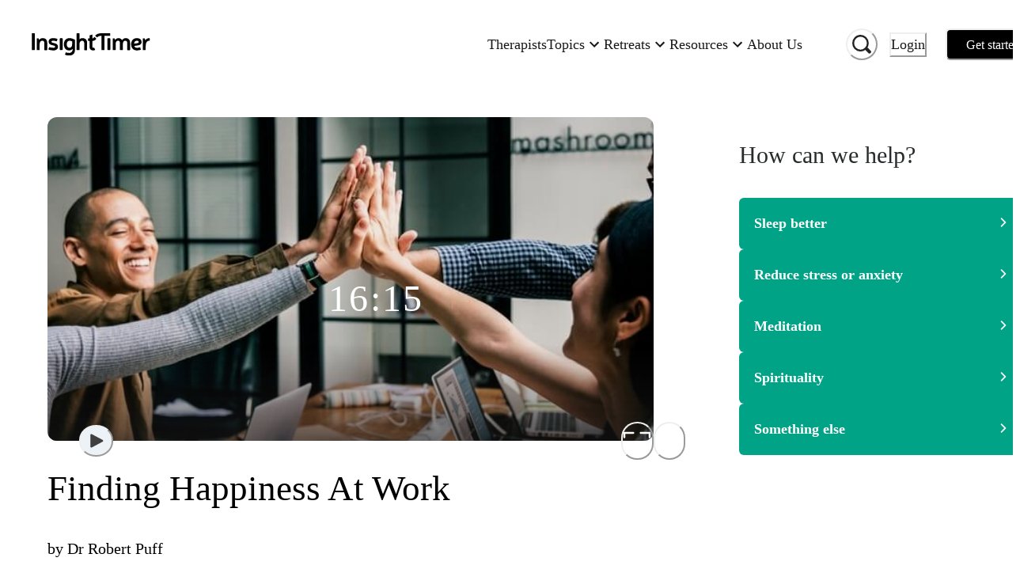

--- FILE ---
content_type: text/html; charset=utf-8
request_url: https://insighttimer.com/drrobertpuff/guided-meditations/finding-happiness-at-work
body_size: 102041
content:
<!DOCTYPE html><html lang="en" class="gelica_f48c9c98-module__b6A-5G__variable proximanova_b1ae49f3-module__uxC6_a__variable"><head><meta charSet="utf-8"/><meta name="viewport" content="width=device-width, initial-scale=1"/><link rel="preload" as="image" imageSrcSet="https://libraryitems.insighttimer.com/f2b2q7x7z2f8l2g3s9n7a6w1n9x0s1b0h7f4k8q9/pictures/tiny_rectangle_medium.jpeg 640w, https://libraryitems.insighttimer.com/f2b2q7x7z2f8l2g3s9n7a6w1n9x0s1b0h7f4k8q9/pictures/tiny_rectangle_large.jpeg 1280w" imageSizes="(max-width: 26.5625em) 75vw, (min-width: 62em) 1200px, (min-width: 48em) 900px, 90vw" fetchPriority="high"/><link rel="preload" as="image" href="https://users.insighttimer.com/c2p8s2n7B3d8t6w5y2s5g8s9g3D9N5C0j0k7m8Z5d4D2d1P5Q4A1W6S6v2Y8u0k7u8j6g4y9N3a1B8j0U3H6U0E9q9X2k3c5Z9s1/pictures/square_small.jpeg"/><link rel="stylesheet" href="https://web-funnel--insight-timer-a1ac7.us-central1.hosted.app/_next/static/chunks/34bad72b2f53beee.css" data-precedence="next"/><link rel="stylesheet" href="https://web-funnel--insight-timer-a1ac7.us-central1.hosted.app/_next/static/chunks/12d19b483332c48b.css" data-precedence="next"/><link rel="preload" as="script" fetchPriority="low" href="https://web-funnel--insight-timer-a1ac7.us-central1.hosted.app/_next/static/chunks/150d5adc8358cb50.js"/><script src="https://web-funnel--insight-timer-a1ac7.us-central1.hosted.app/_next/static/chunks/34969d549a86ae2b.js" async=""></script><script src="https://web-funnel--insight-timer-a1ac7.us-central1.hosted.app/_next/static/chunks/5e471f8713a49eba.js" async=""></script><script src="https://web-funnel--insight-timer-a1ac7.us-central1.hosted.app/_next/static/chunks/bc1b64bf1efaea83.js" async=""></script><script src="https://web-funnel--insight-timer-a1ac7.us-central1.hosted.app/_next/static/chunks/turbopack-0ebba9f89f60f5c7.js" async=""></script><script src="https://web-funnel--insight-timer-a1ac7.us-central1.hosted.app/_next/static/chunks/dbc0310e353fa63b.js" async=""></script><script src="https://web-funnel--insight-timer-a1ac7.us-central1.hosted.app/_next/static/chunks/18b605a2b9d7b5ef.js" async=""></script><script src="https://web-funnel--insight-timer-a1ac7.us-central1.hosted.app/_next/static/chunks/56c61862918aaba6.js" async=""></script><script src="https://web-funnel--insight-timer-a1ac7.us-central1.hosted.app/_next/static/chunks/4697c9fc0213743f.js" async=""></script><script src="https://web-funnel--insight-timer-a1ac7.us-central1.hosted.app/_next/static/chunks/cc05945d86b5a3e0.js" async=""></script><script src="https://web-funnel--insight-timer-a1ac7.us-central1.hosted.app/_next/static/chunks/f1e4224ab59f8a05.js" async=""></script><script src="https://web-funnel--insight-timer-a1ac7.us-central1.hosted.app/_next/static/chunks/4177bf11c5ac55bd.js" async=""></script><script src="https://web-funnel--insight-timer-a1ac7.us-central1.hosted.app/_next/static/chunks/2a188d21551eac3e.js" async=""></script><script src="https://web-funnel--insight-timer-a1ac7.us-central1.hosted.app/_next/static/chunks/59003df4510681f0.js" async=""></script><script src="https://web-funnel--insight-timer-a1ac7.us-central1.hosted.app/_next/static/chunks/a8b363c5c5c5bf7f.js" async=""></script><script src="https://web-funnel--insight-timer-a1ac7.us-central1.hosted.app/_next/static/chunks/ac0e6a14f7772e79.js" async=""></script><script src="https://web-funnel--insight-timer-a1ac7.us-central1.hosted.app/_next/static/chunks/9b088ec59decb5a8.js" async=""></script><script src="https://web-funnel--insight-timer-a1ac7.us-central1.hosted.app/_next/static/chunks/d015067974016a29.js" async=""></script><script src="https://web-funnel--insight-timer-a1ac7.us-central1.hosted.app/_next/static/chunks/34b59cdeb721973a.js" async=""></script><script src="https://web-funnel--insight-timer-a1ac7.us-central1.hosted.app/_next/static/chunks/0d7406cf369fbdc5.js" async=""></script><script src="https://web-funnel--insight-timer-a1ac7.us-central1.hosted.app/_next/static/chunks/249d2ae39014882f.js" async=""></script><script src="https://web-funnel--insight-timer-a1ac7.us-central1.hosted.app/_next/static/chunks/ab05686835aac173.js" async=""></script><script src="https://web-funnel--insight-timer-a1ac7.us-central1.hosted.app/_next/static/chunks/55d74aaa24a9b8bc.js" async=""></script><script src="https://web-funnel--insight-timer-a1ac7.us-central1.hosted.app/_next/static/chunks/698daf5c9eacb06a.js" async=""></script><script src="https://web-funnel--insight-timer-a1ac7.us-central1.hosted.app/_next/static/chunks/a58af8135a218173.js" async=""></script><script src="https://web-funnel--insight-timer-a1ac7.us-central1.hosted.app/_next/static/chunks/18fcfdfbe3b00a38.js" async=""></script><script src="https://web-funnel--insight-timer-a1ac7.us-central1.hosted.app/_next/static/chunks/72766e247ed2dd0b.js" async=""></script><script src="https://web-funnel--insight-timer-a1ac7.us-central1.hosted.app/_next/static/chunks/88261242072bf34a.js" async=""></script><script src="https://web-funnel--insight-timer-a1ac7.us-central1.hosted.app/_next/static/chunks/ecb2c251b85064e4.js" async=""></script><script src="https://web-funnel--insight-timer-a1ac7.us-central1.hosted.app/_next/static/chunks/b3ddd3ef52ce2473.js" async=""></script><script src="https://web-funnel--insight-timer-a1ac7.us-central1.hosted.app/_next/static/chunks/350783d4d9011f77.js" async=""></script><script src="https://web-funnel--insight-timer-a1ac7.us-central1.hosted.app/_next/static/chunks/23347556de6d442a.js" async=""></script><script src="https://web-funnel--insight-timer-a1ac7.us-central1.hosted.app/_next/static/chunks/4d97b20d79e80557.js" async=""></script><script src="https://web-funnel--insight-timer-a1ac7.us-central1.hosted.app/_next/static/chunks/bbfb802bfe84cfd5.js" async=""></script><script src="https://web-funnel--insight-timer-a1ac7.us-central1.hosted.app/_next/static/chunks/79c7b471c386c903.js" async=""></script><script src="https://web-funnel--insight-timer-a1ac7.us-central1.hosted.app/_next/static/chunks/c1932a06521724da.js" async=""></script><script src="https://web-funnel--insight-timer-a1ac7.us-central1.hosted.app/_next/static/chunks/ffe65b31fc4e3fcd.js" async=""></script><script src="https://web-funnel--insight-timer-a1ac7.us-central1.hosted.app/_next/static/chunks/ab5c73296279dcfa.js" async=""></script><link rel="preload" href="https://web-funnel--insight-timer-a1ac7.us-central1.hosted.app/_next/static/chunks/e9da28d2a0dcb067.js" as="script" fetchPriority="low"/><link rel="preload" href="https://web-funnel--insight-timer-a1ac7.us-central1.hosted.app/_next/static/chunks/70c4828c565a7cad.js" as="script" fetchPriority="low"/><link rel="preload" href="https://web-funnel--insight-timer-a1ac7.us-central1.hosted.app/_next/static/chunks/2be3a138c807dea9.js" as="script" fetchPriority="low"/><link rel="preload" href="https://web-funnel--insight-timer-a1ac7.us-central1.hosted.app/_next/static/chunks/254688e9aa4690d8.js" as="script" fetchPriority="low"/><link rel="preload" href="https://web-funnel--insight-timer-a1ac7.us-central1.hosted.app/_next/static/chunks/49df8ac1e3fde288.js" as="script" fetchPriority="low"/><link rel="preload" href="https://web-funnel--insight-timer-a1ac7.us-central1.hosted.app/_next/static/chunks/571f76b0b603bbfc.js" as="script" fetchPriority="low"/><link rel="preload" href="https://web-funnel--insight-timer-a1ac7.us-central1.hosted.app/_next/static/chunks/db4f1b90a88e58df.js" as="script" fetchPriority="low"/><link rel="preload" href="https://web-funnel--insight-timer-a1ac7.us-central1.hosted.app/_next/static/chunks/f36f3a5af517d2fa.js" as="script" fetchPriority="low"/><link rel="preload" href="https://web-funnel--insight-timer-a1ac7.us-central1.hosted.app/_next/static/chunks/20fedca228b5eef0.js" as="script" fetchPriority="low"/><link rel="preload" href="https://web-funnel--insight-timer-a1ac7.us-central1.hosted.app/_next/static/chunks/377d5acd08f39e2d.js" as="script" fetchPriority="low"/><link rel="preload" href="https://web-funnel--insight-timer-a1ac7.us-central1.hosted.app/_next/static/chunks/d10d20cb1b40564f.js" as="script" fetchPriority="low"/><link rel="preload" href="https://web-funnel--insight-timer-a1ac7.us-central1.hosted.app/_next/static/chunks/a94208384fcd12cc.js" as="script" fetchPriority="low"/><link rel="preload" href="https://web-funnel--insight-timer-a1ac7.us-central1.hosted.app/_next/static/chunks/36a8bb59d009ed53.js" as="script" fetchPriority="low"/><link rel="preload" href="https://web-funnel--insight-timer-a1ac7.us-central1.hosted.app/_next/static/chunks/d541549444e0a40b.js" as="script" fetchPriority="low"/><link rel="preload" href="https://web-funnel--insight-timer-a1ac7.us-central1.hosted.app/_next/static/chunks/7e861d4b4581435b.js" as="script" fetchPriority="low"/><link rel="preload" href="https://web-funnel--insight-timer-a1ac7.us-central1.hosted.app/_next/static/chunks/edc2dfc69bad8ecb.js" as="script" fetchPriority="low"/><link rel="preload" href="https://web-funnel--insight-timer-a1ac7.us-central1.hosted.app/_next/static/chunks/56e690833cffedfc.js" as="script" fetchPriority="low"/><link rel="preload" href="https://web-funnel--insight-timer-a1ac7.us-central1.hosted.app/_next/static/chunks/ad36dd94ed5e7dba.js" as="script" fetchPriority="low"/><link rel="preload" href="https://web-funnel--insight-timer-a1ac7.us-central1.hosted.app/_next/static/chunks/a5d4b60ca5bf94ea.js" as="script" fetchPriority="low"/><link rel="preload" href="https://web-funnel--insight-timer-a1ac7.us-central1.hosted.app/_next/static/chunks/dc66aae1184a5d13.js" as="script" fetchPriority="low"/><link rel="preload" href="https://web-funnel--insight-timer-a1ac7.us-central1.hosted.app/_next/static/chunks/8a358fe840fc3c5c.js" as="script" fetchPriority="low"/><link rel="preload" href="https://web-funnel--insight-timer-a1ac7.us-central1.hosted.app/_next/static/chunks/bd6283ce1cdf1296.js" as="script" fetchPriority="low"/><link rel="preload" href="https://web-funnel--insight-timer-a1ac7.us-central1.hosted.app/_next/static/chunks/03273f9cbb5281d9.js" as="script" fetchPriority="low"/><link rel="preload" href="https://web-funnel--insight-timer-a1ac7.us-central1.hosted.app/_next/static/chunks/c350e1d078aa2343.js" as="script" fetchPriority="low"/><link rel="preload" href="https://web-funnel--insight-timer-a1ac7.us-central1.hosted.app/_next/static/chunks/c0df1ca2efd302c7.js" as="script" fetchPriority="low"/><link rel="preload" href="https://web-funnel--insight-timer-a1ac7.us-central1.hosted.app/_next/static/chunks/479006fcb24f2f2f.js" as="script" fetchPriority="low"/><link rel="preload" href="https://web-funnel--insight-timer-a1ac7.us-central1.hosted.app/_next/static/chunks/ffae25968baf5e6c.js" as="script" fetchPriority="low"/><link rel="preload" href="https://web-funnel--insight-timer-a1ac7.us-central1.hosted.app/_next/static/chunks/321b905448a83b97.js" as="script" fetchPriority="low"/><link rel="preload" href="https://web-funnel--insight-timer-a1ac7.us-central1.hosted.app/_next/static/chunks/573d017f93c9608c.js" as="script" fetchPriority="low"/><link rel="preload" href="https://web-funnel--insight-timer-a1ac7.us-central1.hosted.app/_next/static/chunks/2aa2173d7e965c68.js" as="script" fetchPriority="low"/><link rel="preload" href="https://web-funnel--insight-timer-a1ac7.us-central1.hosted.app/_next/static/chunks/93e9edcba35b5736.js" as="script" fetchPriority="low"/><link rel="preload" href="https://web-funnel--insight-timer-a1ac7.us-central1.hosted.app/_next/static/chunks/f7912bfca154d608.js" as="script" fetchPriority="low"/><link rel="preload" href="https://web-funnel--insight-timer-a1ac7.us-central1.hosted.app/_next/static/chunks/4df74eeb787f26cd.js" as="script" fetchPriority="low"/><meta name="next-size-adjust" content=""/><title>Finding Happiness At Work | Dr Robert Puff</title><meta name="description" content="In this podcast we explore how we can find happiness at work and find a balance between all the responsibilities we are juggling in our lives. This podcast equips us with motivation and the tools that can help us perform to the best of our ability in the workplace, while retaining an optimistic mindset. "/><meta name="author" content="Insight Network, Inc."/><meta name="fb:app_id" content="157891377582896"/><meta name="branch:deeplink:$deeplink" content="insight://libraries/f2b2q7x7z2f8l2g3s9n7a6w1n9x0s1b0h7f4k8q9"/><meta name="branch:deeplink:$deeplink_v2" content="insight://libraries/f2b2q7x7z2f8l2g3s9n7a6w1n9x0s1b0h7f4k8q9"/><meta name="copyright" content="Insight Network, Inc. Copyright (c) 2026"/><link rel="canonical" href="https://insighttimer.com/drrobertpuff/guided-meditations/finding-happiness-at-work"/><link rel="alternate" type="application/json+oembed" href="https://widgets.insighttimer.com/services/oembed?url=https://insighttimer.com/drrobertpuff/guided-meditations/finding-happiness-at-work"/><meta property="og:title" content="Finding Happiness At Work | Insight Timer"/><meta property="og:description" content="In this podcast we explore how we can find happiness at work and find a balance between all the responsibilities we are juggling in our lives. This podcast equips us with motivation and the tools that can help us perform to the best of our ability in the workplace, while retaining an optimistic mindset. "/><meta property="og:url" content="https://insighttimer.com/drrobertpuff/guided-meditations/finding-happiness-at-work"/><meta property="og:image" content="https://libraryitems.insighttimer.com/f2b2q7x7z2f8l2g3s9n7a6w1n9x0s1b0h7f4k8q9/pictures/tiny_square_medium.jpeg"/><meta property="og:image:width" content="200"/><meta property="og:image:height" content="200"/><meta property="og:type" content="website"/><meta name="twitter:card" content="app"/><meta name="twitter:title" content="Finding Happiness At Work | Insight Timer"/><meta name="twitter:description" content="In this podcast we explore how we can find happiness at work and find a balance between all the responsibilities we are juggling in our lives. This podcast equips us with motivation and the tools that can help us perform to the best of our ability in the workplace, while retaining an optimistic mindset. "/><meta name="twitter:image" content="https://libraryitems.insighttimer.com/f2b2q7x7z2f8l2g3s9n7a6w1n9x0s1b0h7f4k8q9/pictures/tiny_square_medium.jpeg"/><meta name="twitter:app:name:iphone" content="Insight Timer"/><meta name="twitter:app:id:iphone" content="337472899"/><meta name="twitter:app:name:ipad" content="Insight Timer"/><meta name="twitter:app:id:ipad" content="365641524"/><meta name="twitter:app:name:googleplay" content="Insight Timer"/><meta name="twitter:app:id:googleplay" content="com.spotlightsix.zentimerlite2"/><script src="https://web-funnel--insight-timer-a1ac7.us-central1.hosted.app/_next/static/chunks/a6dad97d9634a72d.js" noModule=""></script></head><body><div hidden=""><!--$--><!--/$--></div><style data-emotion="css-global 183qlcq">:host,:root,[data-theme]{--chakra-ring-inset:var(--chakra-empty,/*!*/ /*!*/);--chakra-ring-offset-width:0px;--chakra-ring-offset-color:#fff;--chakra-ring-color:rgba(66, 153, 225, 0.6);--chakra-ring-offset-shadow:0 0 #0000;--chakra-ring-shadow:0 0 #0000;--chakra-space-x-reverse:0;--chakra-space-y-reverse:0;--chakra-colors-transparent:transparent;--chakra-colors-current:currentColor;--chakra-colors-black-500:#1a202c;--chakra-colors-white:#FFFFFF;--chakra-colors-whiteAlpha-50:rgba(255, 255, 255, 0.04);--chakra-colors-whiteAlpha-100:rgba(255, 255, 255, 0.06);--chakra-colors-whiteAlpha-200:rgba(255, 255, 255, 0.08);--chakra-colors-whiteAlpha-300:rgba(255, 255, 255, 0.16);--chakra-colors-whiteAlpha-400:rgba(255, 255, 255, 0.24);--chakra-colors-whiteAlpha-500:rgba(255, 255, 255, 0.36);--chakra-colors-whiteAlpha-600:rgba(255, 255, 255, 0.48);--chakra-colors-whiteAlpha-700:rgba(255, 255, 255, 0.64);--chakra-colors-whiteAlpha-800:rgba(255, 255, 255, 0.80);--chakra-colors-whiteAlpha-900:rgba(255, 255, 255, 0.92);--chakra-colors-blackAlpha-50:rgba(0, 0, 0, 0.04);--chakra-colors-blackAlpha-100:rgba(0, 0, 0, 0.06);--chakra-colors-blackAlpha-200:rgba(0, 0, 0, 0.08);--chakra-colors-blackAlpha-300:rgba(0, 0, 0, 0.16);--chakra-colors-blackAlpha-400:rgba(0, 0, 0, 0.24);--chakra-colors-blackAlpha-500:rgba(0, 0, 0, 0.36);--chakra-colors-blackAlpha-600:#0000007a;--chakra-colors-blackAlpha-700:rgba(0, 0, 0, 0.64);--chakra-colors-blackAlpha-800:rgba(0, 0, 0, 0.80);--chakra-colors-blackAlpha-900:rgba(0, 0, 0, 0.92);--chakra-colors-gray-50:#F7FAFC;--chakra-colors-gray-100:#EDF2F7;--chakra-colors-gray-200:#E2E8F0;--chakra-colors-gray-300:#CBD5E0;--chakra-colors-gray-400:#A0AEC0;--chakra-colors-gray-500:#718096;--chakra-colors-gray-600:#4A5568;--chakra-colors-gray-700:#2D3748;--chakra-colors-gray-800:#1A202C;--chakra-colors-gray-900:#171923;--chakra-colors-red-50:#FFF5F5;--chakra-colors-red-100:#FED7D7;--chakra-colors-red-200:#FEB2B2;--chakra-colors-red-300:#FC8181;--chakra-colors-red-400:#F56565;--chakra-colors-red-500:#E53E3E;--chakra-colors-red-600:#C53030;--chakra-colors-red-700:#9B2C2C;--chakra-colors-red-800:#822727;--chakra-colors-red-900:#63171B;--chakra-colors-orange-50:#FFFAF0;--chakra-colors-orange-100:#FEEBC8;--chakra-colors-orange-200:#FBD38D;--chakra-colors-orange-300:#F6AD55;--chakra-colors-orange-400:#ED8936;--chakra-colors-orange-500:#DD6B20;--chakra-colors-orange-600:#C05621;--chakra-colors-orange-700:#9C4221;--chakra-colors-orange-800:#7B341E;--chakra-colors-orange-900:#652B19;--chakra-colors-yellow-50:#FFFFF0;--chakra-colors-yellow-100:#FEFCBF;--chakra-colors-yellow-200:#FAF089;--chakra-colors-yellow-300:#F5B840;--chakra-colors-yellow-400:#E1B033;--chakra-colors-yellow-500:#E1B033;--chakra-colors-yellow-600:#B7791F;--chakra-colors-yellow-700:#975A16;--chakra-colors-yellow-800:#744210;--chakra-colors-yellow-900:#5F370E;--chakra-colors-green-50:#F0FFF4;--chakra-colors-green-100:#C6F6D5;--chakra-colors-green-200:#9AE6B4;--chakra-colors-green-300:#68D391;--chakra-colors-green-400:#6FB36D;--chakra-colors-green-500:#62A15F;--chakra-colors-green-600:#2F855A;--chakra-colors-green-700:#276749;--chakra-colors-green-800:#22543D;--chakra-colors-green-900:#026A6D;--chakra-colors-teal-50:#E6FFFA;--chakra-colors-teal-100:#E6F3F3;--chakra-colors-teal-150:#E9F7F9;--chakra-colors-teal-200:#00A1B7;--chakra-colors-teal-300:#00879A;--chakra-colors-teal-400:#007787;--chakra-colors-teal-500:#01A386;--chakra-colors-teal-600:#2F7A7C;--chakra-colors-teal-700:#256163;--chakra-colors-teal-800:#00343C;--chakra-colors-teal-900:#001B1F;--chakra-colors-blue-50:#ebf8ff;--chakra-colors-blue-100:#bee3f8;--chakra-colors-blue-200:#90cdf4;--chakra-colors-blue-300:#63b3ed;--chakra-colors-blue-400:#599ACF;--chakra-colors-blue-500:#3182ce;--chakra-colors-blue-600:#2b6cb0;--chakra-colors-blue-700:#2c5282;--chakra-colors-blue-800:#2a4365;--chakra-colors-blue-900:#1A365D;--chakra-colors-cyan-50:#EDFDFD;--chakra-colors-cyan-100:#C4F1F9;--chakra-colors-cyan-200:#9DECF9;--chakra-colors-cyan-300:#76E4F7;--chakra-colors-cyan-400:#0BC5EA;--chakra-colors-cyan-500:#00B5D8;--chakra-colors-cyan-600:#00A3C4;--chakra-colors-cyan-700:#0987A0;--chakra-colors-cyan-800:#086F83;--chakra-colors-cyan-900:#065666;--chakra-colors-purple-50:#FAF5FF;--chakra-colors-purple-100:#E9D8FD;--chakra-colors-purple-200:#D6BCFA;--chakra-colors-purple-300:#B794F4;--chakra-colors-purple-400:#6F5FB4;--chakra-colors-purple-500:#594C94;--chakra-colors-purple-600:#6B46C1;--chakra-colors-purple-700:#553C9A;--chakra-colors-purple-800:#44337A;--chakra-colors-purple-900:#322659;--chakra-colors-pink-50:#FFF5F7;--chakra-colors-pink-100:#FED7E2;--chakra-colors-pink-200:#FBB6CE;--chakra-colors-pink-300:#F687B3;--chakra-colors-pink-400:#BD3E6F;--chakra-colors-pink-500:#D53F8C;--chakra-colors-pink-600:#B83280;--chakra-colors-pink-700:#97266D;--chakra-colors-pink-800:#702459;--chakra-colors-pink-900:#521B41;--chakra-colors-maroon:#A2084D;--chakra-colors-neutral-0:#FFFFFF;--chakra-colors-neutral-50:#F7F9F9;--chakra-colors-neutral-100:#EFF3F3;--chakra-colors-neutral-150:#F1F4F4;--chakra-colors-neutral-200:#E6E8E8;--chakra-colors-neutral-300:#D5D8D8;--chakra-colors-neutral-333:#333333;--chakra-colors-neutral-350:#7D7C7B;--chakra-colors-neutral-400:#AFB4B4;--chakra-colors-neutral-450:#C7C6C5;--chakra-colors-neutral-500:#899090;--chakra-colors-neutral-600:#636D6D;--chakra-colors-neutral-700:#272B2B;--chakra-colors-neutral-750:#191919;--chakra-colors-neutral-800:#1E2121;--chakra-colors-neutral-900:#151717;--chakra-colors-secondary-alert:#DF5C64;--chakra-colors-secondary-music:#6FB36D;--chakra-colors-secondary-live:#BD3E6F;--chakra-colors-secondary-sleep:#594C94;--chakra-colors-secondary-playlists:#599ACF;--chakra-colors-secondary-courses:#D9A853;--chakra-colors-secondary-workshop:#599ACF;--chakra-colors-workplaceBlue-25:#CFDBF2;--chakra-colors-workplaceBlue-100:#F5F8FC;--chakra-colors-workplaceBlue-400:#406FCB;--chakra-colors-workplaceBlue-500:#345BA6;--chakra-colors-text-darkest:#222222;--chakra-colors-text-darkGray:#181818;--chakra-colors-text-medium:#5a5a5a;--chakra-colors-text-medDarkGray:#222222;--chakra-colors-text-lightGray:#727272;--chakra-colors-darkGreen-900:#0D2225;--chakra-colors-cream-200:#F8F4EF;--chakra-colors-cream-250:#F9F8F6;--chakra-colors-cream-300:#F3EDE6;--chakra-colors-cream-400:#DAD2CE;--chakra-colors-sky-100:#7feef1;--chakra-colors-sky-400:#1C95E0;--chakra-colors-lemonYellow-200:#D9D9CC;--chakra-colors-modal-light-300:#F5F5F5;--chakra-colors-modal-light-500:#ECECEC;--chakra-colors-error:#EC4641;--chakra-borders-none:0;--chakra-borders-1px:1px solid;--chakra-borders-2px:2px solid;--chakra-borders-4px:4px solid;--chakra-borders-8px:8px solid;--chakra-fonts-heading:ProximaNova,Helvetica Neue,Helvetica,Segoe UI,Arial,system-ui,-apple-system,sans-serif;--chakra-fonts-body:ProximaNova,Helvetica Neue,Helvetica,Segoe UI,Arial,system-ui,-apple-system,sans-serif;--chakra-fonts-mono:SFMono-Regular,Menlo,Monaco,Consolas,"Liberation Mono","Courier New",monospace;--chakra-fontSizes-3xs:0.45rem;--chakra-fontSizes-2xs:0.625rem;--chakra-fontSizes-xs:0.75rem;--chakra-fontSizes-sm:0.875rem;--chakra-fontSizes-md:1rem;--chakra-fontSizes-lg:1.125rem;--chakra-fontSizes-xl:1.25rem;--chakra-fontSizes-2xl:1.5rem;--chakra-fontSizes-3xl:1.875rem;--chakra-fontSizes-4xl:2.25rem;--chakra-fontSizes-5xl:3rem;--chakra-fontSizes-6xl:3.75rem;--chakra-fontSizes-7xl:4.5rem;--chakra-fontSizes-8xl:6rem;--chakra-fontSizes-9xl:8rem;--chakra-fontWeights-hairline:100;--chakra-fontWeights-thin:200;--chakra-fontWeights-light:300;--chakra-fontWeights-normal:400;--chakra-fontWeights-medium:500;--chakra-fontWeights-semibold:600;--chakra-fontWeights-bold:700;--chakra-fontWeights-extrabold:800;--chakra-fontWeights-black:900;--chakra-letterSpacings-tighter:-0.05em;--chakra-letterSpacings-tight:-0.025em;--chakra-letterSpacings-normal:0;--chakra-letterSpacings-wide:0.025em;--chakra-letterSpacings-wider:0.05em;--chakra-letterSpacings-widest:0.1em;--chakra-lineHeights-3:.75rem;--chakra-lineHeights-4:1rem;--chakra-lineHeights-5:1.25rem;--chakra-lineHeights-6:1.5rem;--chakra-lineHeights-7:1.75rem;--chakra-lineHeights-8:2rem;--chakra-lineHeights-9:2.25rem;--chakra-lineHeights-10:2.5rem;--chakra-lineHeights-normal:normal;--chakra-lineHeights-none:1;--chakra-lineHeights-shorter:1.25;--chakra-lineHeights-short:1.375;--chakra-lineHeights-base:1.5;--chakra-lineHeights-tall:1.625;--chakra-lineHeights-taller:2;--chakra-radii-none:0;--chakra-radii-sm:0.125rem;--chakra-radii-base:0.25rem;--chakra-radii-md:0.375rem;--chakra-radii-lg:0.5rem;--chakra-radii-xl:0.75rem;--chakra-radii-2xl:1rem;--chakra-radii-3xl:1.5rem;--chakra-radii-full:9999px;--chakra-space-1:0.25rem;--chakra-space-2:0.5rem;--chakra-space-3:0.75rem;--chakra-space-4:1rem;--chakra-space-5:1.25rem;--chakra-space-6:1.5rem;--chakra-space-7:1.75rem;--chakra-space-8:2rem;--chakra-space-9:2.25rem;--chakra-space-10:2.5rem;--chakra-space-12:3rem;--chakra-space-14:3.5rem;--chakra-space-16:4rem;--chakra-space-20:5rem;--chakra-space-24:6rem;--chakra-space-28:7rem;--chakra-space-32:8rem;--chakra-space-36:9rem;--chakra-space-40:10rem;--chakra-space-44:11rem;--chakra-space-48:12rem;--chakra-space-52:13rem;--chakra-space-56:14rem;--chakra-space-60:15rem;--chakra-space-64:16rem;--chakra-space-72:18rem;--chakra-space-80:20rem;--chakra-space-96:24rem;--chakra-space-px:1px;--chakra-space-0-5:0.125rem;--chakra-space-1-5:0.375rem;--chakra-space-2-5:0.625rem;--chakra-space-3-5:0.875rem;--chakra-shadows-xs:0 0 0 1px rgba(0, 0, 0, 0.05);--chakra-shadows-sm:0 1px 2px 0 rgba(0, 0, 0, 0.05);--chakra-shadows-base:0 1px 3px 0 rgba(0, 0, 0, 0.1),0 1px 2px 0 rgba(0, 0, 0, 0.06);--chakra-shadows-md:0 4px 6px -1px rgba(0, 0, 0, 0.1),0 2px 4px -1px rgba(0, 0, 0, 0.06);--chakra-shadows-lg:0 10px 15px -3px rgba(0, 0, 0, 0.1),0 4px 6px -2px rgba(0, 0, 0, 0.05);--chakra-shadows-xl:0 20px 25px -5px rgba(0, 0, 0, 0.1),0 10px 10px -5px rgba(0, 0, 0, 0.04);--chakra-shadows-2xl:0 25px 50px -12px rgba(0, 0, 0, 0.25);--chakra-shadows-outline:0 0 0 3px rgba(66, 153, 225, 0.6);--chakra-shadows-inner:inset 0 2px 4px 0 rgba(0,0,0,0.06);--chakra-shadows-none:none;--chakra-shadows-dark-lg:rgba(0, 0, 0, 0.1) 0px 0px 0px 1px,rgba(0, 0, 0, 0.2) 0px 5px 10px,rgba(0, 0, 0, 0.4) 0px 15px 40px;--chakra-sizes-1:0.25rem;--chakra-sizes-2:0.5rem;--chakra-sizes-3:0.75rem;--chakra-sizes-4:1rem;--chakra-sizes-5:1.25rem;--chakra-sizes-6:1.5rem;--chakra-sizes-7:1.75rem;--chakra-sizes-8:2rem;--chakra-sizes-9:2.25rem;--chakra-sizes-10:2.5rem;--chakra-sizes-12:3rem;--chakra-sizes-14:3.5rem;--chakra-sizes-16:4rem;--chakra-sizes-20:5rem;--chakra-sizes-24:6rem;--chakra-sizes-28:7rem;--chakra-sizes-32:8rem;--chakra-sizes-36:9rem;--chakra-sizes-40:10rem;--chakra-sizes-44:11rem;--chakra-sizes-48:12rem;--chakra-sizes-52:13rem;--chakra-sizes-56:14rem;--chakra-sizes-60:15rem;--chakra-sizes-64:16rem;--chakra-sizes-72:18rem;--chakra-sizes-80:20rem;--chakra-sizes-96:24rem;--chakra-sizes-px:1px;--chakra-sizes-0-5:0.125rem;--chakra-sizes-1-5:0.375rem;--chakra-sizes-2-5:0.625rem;--chakra-sizes-3-5:0.875rem;--chakra-sizes-max:max-content;--chakra-sizes-min:min-content;--chakra-sizes-full:100%;--chakra-sizes-3xs:14rem;--chakra-sizes-2xs:16rem;--chakra-sizes-xs:20rem;--chakra-sizes-sm:24rem;--chakra-sizes-md:28rem;--chakra-sizes-lg:32rem;--chakra-sizes-xl:36rem;--chakra-sizes-2xl:42rem;--chakra-sizes-3xl:48rem;--chakra-sizes-4xl:56rem;--chakra-sizes-5xl:64rem;--chakra-sizes-6xl:72rem;--chakra-sizes-7xl:80rem;--chakra-sizes-8xl:90rem;--chakra-sizes-prose:60ch;--chakra-sizes-container-sm:640px;--chakra-sizes-container-md:768px;--chakra-sizes-container-lg:1024px;--chakra-sizes-container-xl:1280px;--chakra-zIndices-hide:-1;--chakra-zIndices-auto:auto;--chakra-zIndices-base:0;--chakra-zIndices-docked:10;--chakra-zIndices-dropdown:1000;--chakra-zIndices-sticky:1100;--chakra-zIndices-banner:1200;--chakra-zIndices-overlay:1300;--chakra-zIndices-modal:1400;--chakra-zIndices-popover:1500;--chakra-zIndices-skipLink:1600;--chakra-zIndices-toast:1700;--chakra-zIndices-tooltip:1800;--chakra-transition-property-common:background-color,border-color,color,fill,stroke,opacity,box-shadow,transform;--chakra-transition-property-colors:background-color,border-color,color,fill,stroke;--chakra-transition-property-dimensions:width,height;--chakra-transition-property-position:left,right,top,bottom;--chakra-transition-property-background:background-color,background-image,background-position;--chakra-transition-easing-ease-in:cubic-bezier(0.4, 0, 1, 1);--chakra-transition-easing-ease-out:cubic-bezier(0, 0, 0.2, 1);--chakra-transition-easing-ease-in-out:cubic-bezier(0.4, 0, 0.2, 1);--chakra-transition-duration-ultra-fast:50ms;--chakra-transition-duration-faster:100ms;--chakra-transition-duration-fast:150ms;--chakra-transition-duration-normal:200ms;--chakra-transition-duration-slow:300ms;--chakra-transition-duration-slower:400ms;--chakra-transition-duration-ultra-slow:500ms;--chakra-blur-none:0;--chakra-blur-sm:4px;--chakra-blur-base:8px;--chakra-blur-md:12px;--chakra-blur-lg:16px;--chakra-blur-xl:24px;--chakra-blur-2xl:40px;--chakra-blur-3xl:64px;--chakra-breakpoints-base:0em;--chakra-breakpoints-sm:30em;--chakra-breakpoints-md:48em;--chakra-breakpoints-lg:62em;--chakra-breakpoints-xl:80em;--chakra-breakpoints-2xl:96em;}.chakra-ui-light :host:not([data-theme]),.chakra-ui-light :root:not([data-theme]),.chakra-ui-light [data-theme]:not([data-theme]),[data-theme=light] :host:not([data-theme]),[data-theme=light] :root:not([data-theme]),[data-theme=light] [data-theme]:not([data-theme]),:host[data-theme=light],:root[data-theme=light],[data-theme][data-theme=light]{--chakra-colors-chakra-body-text:var(--chakra-colors-gray-800);--chakra-colors-chakra-body-bg:var(--chakra-colors-white);--chakra-colors-chakra-border-color:var(--chakra-colors-gray-200);--chakra-colors-chakra-inverse-text:var(--chakra-colors-white);--chakra-colors-chakra-subtle-bg:var(--chakra-colors-gray-100);--chakra-colors-chakra-subtle-text:var(--chakra-colors-gray-600);--chakra-colors-chakra-placeholder-color:var(--chakra-colors-gray-500);}.chakra-ui-dark :host:not([data-theme]),.chakra-ui-dark :root:not([data-theme]),.chakra-ui-dark [data-theme]:not([data-theme]),[data-theme=dark] :host:not([data-theme]),[data-theme=dark] :root:not([data-theme]),[data-theme=dark] [data-theme]:not([data-theme]),:host[data-theme=dark],:root[data-theme=dark],[data-theme][data-theme=dark]{--chakra-colors-chakra-body-text:var(--chakra-colors-whiteAlpha-900);--chakra-colors-chakra-body-bg:var(--chakra-colors-gray-800);--chakra-colors-chakra-border-color:var(--chakra-colors-whiteAlpha-300);--chakra-colors-chakra-inverse-text:var(--chakra-colors-gray-800);--chakra-colors-chakra-subtle-bg:var(--chakra-colors-gray-700);--chakra-colors-chakra-subtle-text:var(--chakra-colors-gray-400);--chakra-colors-chakra-placeholder-color:var(--chakra-colors-whiteAlpha-400);}</style><style data-emotion="css-global fubdgu">html{line-height:1.5;-webkit-text-size-adjust:100%;font-family:system-ui,sans-serif;-webkit-font-smoothing:antialiased;text-rendering:optimizeLegibility;-moz-osx-font-smoothing:grayscale;touch-action:manipulation;}body{position:relative;min-height:100%;margin:0;font-feature-settings:"kern";}:where(*, *::before, *::after){border-width:0;border-style:solid;box-sizing:border-box;word-wrap:break-word;}main{display:block;}hr{border-top-width:1px;box-sizing:content-box;height:0;overflow:visible;}:where(pre, code, kbd,samp){font-family:SFMono-Regular,Menlo,Monaco,Consolas,monospace;font-size:1em;}a{background-color:transparent;color:inherit;-webkit-text-decoration:inherit;text-decoration:inherit;}abbr[title]{border-bottom:none;-webkit-text-decoration:underline;text-decoration:underline;-webkit-text-decoration:underline dotted;-webkit-text-decoration:underline dotted;text-decoration:underline dotted;}:where(b, strong){font-weight:bold;}small{font-size:80%;}:where(sub,sup){font-size:75%;line-height:0;position:relative;vertical-align:baseline;}sub{bottom:-0.25em;}sup{top:-0.5em;}img{border-style:none;}:where(button, input, optgroup, select, textarea){font-family:inherit;font-size:100%;line-height:1.15;margin:0;}:where(button, input){overflow:visible;}:where(button, select){text-transform:none;}:where(
          button::-moz-focus-inner,
          [type="button"]::-moz-focus-inner,
          [type="reset"]::-moz-focus-inner,
          [type="submit"]::-moz-focus-inner
        ){border-style:none;padding:0;}fieldset{padding:0.35em 0.75em 0.625em;}legend{box-sizing:border-box;color:inherit;display:table;max-width:100%;padding:0;white-space:normal;}progress{vertical-align:baseline;}textarea{overflow:auto;}:where([type="checkbox"], [type="radio"]){box-sizing:border-box;padding:0;}input[type="number"]::-webkit-inner-spin-button,input[type="number"]::-webkit-outer-spin-button{-webkit-appearance:none!important;}input[type="number"]{-moz-appearance:textfield;}input[type="search"]{-webkit-appearance:textfield;outline-offset:-2px;}input[type="search"]::-webkit-search-decoration{-webkit-appearance:none!important;}::-webkit-file-upload-button{-webkit-appearance:button;font:inherit;}details{display:block;}summary{display:-webkit-box;display:-webkit-list-item;display:-ms-list-itembox;display:list-item;}template{display:none;}[hidden]{display:none!important;}:where(
          blockquote,
          dl,
          dd,
          h1,
          h2,
          h3,
          h4,
          h5,
          h6,
          hr,
          figure,
          p,
          pre
        ){margin:0;}button{background:transparent;padding:0;}fieldset{margin:0;padding:0;}:where(ol, ul){margin:0;padding:0;}textarea{resize:vertical;}:where(button, [role="button"]){cursor:pointer;}button::-moz-focus-inner{border:0!important;}table{border-collapse:collapse;}:where(h1, h2, h3, h4, h5, h6){font-size:inherit;font-weight:inherit;}:where(button, input, optgroup, select, textarea){padding:0;line-height:inherit;color:inherit;}:where(img, svg, video, canvas, audio, iframe, embed, object){display:block;}:where(img, video){max-width:100%;height:auto;}[data-js-focus-visible] :focus:not([data-focus-visible-added]):not(
          [data-focus-visible-disabled]
        ){outline:none;box-shadow:none;}select::-ms-expand{display:none;}:root,:host{--chakra-vh:100vh;}@supports (height: -webkit-fill-available){:root,:host{--chakra-vh:-webkit-fill-available;}}@supports (height: -moz-fill-available){:root,:host{--chakra-vh:-moz-fill-available;}}@supports (height: 100dvh){:root,:host{--chakra-vh:100dvh;}}</style><style data-emotion="css-global 1cgn62j">body{font-family:var(--chakra-fonts-body);color:var(--chakra-colors-chakra-body-text);background:var(--chakra-colors-chakra-body-bg);transition-property:background-color;transition-duration:var(--chakra-transition-duration-normal);line-height:var(--chakra-lineHeights-base);}*::-webkit-input-placeholder{color:var(--chakra-colors-chakra-placeholder-color);}*::-moz-placeholder{color:var(--chakra-colors-chakra-placeholder-color);}*:-ms-input-placeholder{color:var(--chakra-colors-chakra-placeholder-color);}*::placeholder{color:var(--chakra-colors-chakra-placeholder-color);}*,*::before,::after{border-color:var(--chakra-colors-chakra-border-color);}</style><div id="root"><!--$--><!--/$--><!--$--><!--/$--><style data-emotion="css 1ps6o96">.css-1ps6o96{position:fixed;z-index:1100;width:100%;top:0px;}</style><header id="site-header" class="css-1ps6o96"><!--$--><!--/$--><div class="css-0"><style data-emotion="css 1l6iugg">.css-1l6iugg{width:100%;position:relative;background:#fff;height:64px;}@media screen and (min-width: 80em){.css-1l6iugg{height:112px;}}</style><div class="header-background css-1l6iugg"><style data-emotion="css 1fft6av">.css-1fft6av{display:block;height:100%;}@media screen and (min-width: 62em){.css-1fft6av{display:none;}}</style><div class="css-1fft6av"><style data-emotion="css 1ngljwr">.css-1ngljwr{height:100%;padding:0 30px;}</style><div class="css-1ngljwr"><style data-emotion="css 1regj17">.css-1regj17{width:var(--chakra-sizes-full);height:var(--chakra-sizes-full);}</style><div class="css-1regj17"><style data-emotion="css 3wwyht">.css-3wwyht{display:-webkit-box;display:-webkit-flex;display:-ms-flexbox;display:flex;-webkit-align-items:center;-webkit-box-align:center;-ms-flex-align:center;align-items:center;-webkit-box-pack:justify;-webkit-justify-content:space-between;justify-content:space-between;position:relative;height:100%;z-index:1400;background:var(--chakra-colors-transparent);}</style><div class="css-3wwyht"><style data-emotion="css 12ydjs6">.css-12ydjs6{transition-property:var(--chakra-transition-property-common);transition-duration:var(--chakra-transition-duration-fast);transition-timing-function:var(--chakra-transition-easing-ease-out);cursor:pointer;-webkit-text-decoration:none;text-decoration:none;outline:2px solid transparent;outline-offset:2px;color:inherit;display:-webkit-box;display:-webkit-flex;display:-ms-flexbox;display:flex;-webkit-align-items:center;-webkit-box-align:center;-ms-flex-align:center;align-items:center;width:110px;-webkit-flex-shrink:0;-ms-flex-negative:0;flex-shrink:0;}.css-12ydjs6:focus-visible,.css-12ydjs6[data-focus-visible]{box-shadow:var(--chakra-shadows-outline);}.css-12ydjs6:hover,.css-12ydjs6[data-hover]{-webkit-text-decoration:none;text-decoration:none;}@media screen and (min-width: 30em){.css-12ydjs6{width:150px;}}</style><a class="chakra-link css-12ydjs6" href="/"><style data-emotion="css o8eea8">.css-o8eea8{width:150px;height:100%;}</style><img alt="Insight Timer logo" src="/image/insighttimer-v2.svg" crossorigin="anonymous" class="chakra-image css-o8eea8"/></a><style data-emotion="css 38lglc">.css-38lglc{display:none;}</style><div class="css-38lglc"><a href="https://insighttimer.com/therapists">Therapists</a><a href="/meditation-topics">Topics</a><a href="/retreats">Retreats</a><a href="https://insighttimer.com/blog">Resources</a><a href="/about">About Us</a></div><style data-emotion="css 1igwmid">.css-1igwmid{display:-webkit-box;display:-webkit-flex;display:-ms-flexbox;display:flex;-webkit-align-items:center;-webkit-box-align:center;-ms-flex-align:center;align-items:center;-webkit-flex-direction:row;-ms-flex-direction:row;flex-direction:row;gap:0.5rem;}</style><div class="chakra-stack css-1igwmid"><style data-emotion="css 158jv7t">.css-158jv7t{display:inline;-webkit-appearance:none;-moz-appearance:none;-ms-appearance:none;appearance:none;-webkit-align-items:center;-webkit-box-align:center;-ms-flex-align:center;align-items:center;-webkit-box-pack:center;-ms-flex-pack:center;-webkit-justify-content:center;justify-content:center;-webkit-user-select:none;-moz-user-select:none;-ms-user-select:none;user-select:none;position:relative;white-space:nowrap;vertical-align:middle;outline:none!important;line-height:inherit;border-radius:8px;font-weight:400;transition-property:var(--chakra-transition-property-common);transition-duration:var(--chakra-transition-duration-normal);-webkit-print-color-scheme:teal;color-scheme:teal;color:inherit;height:auto;min-width:0px;font-size:18px;background:none;margin:0px;padding:0px;-webkit-padding-start:0px;padding-inline-start:0px;-webkit-padding-end:0px;padding-inline-end:0px;padding-top:0px;padding-bottom:0px;width:auto;}.css-158jv7t:focus-visible,.css-158jv7t[data-focus-visible]{box-shadow:var(--chakra-shadows-outline);}.css-158jv7t:disabled,.css-158jv7t[disabled],.css-158jv7t[aria-disabled=true],.css-158jv7t[data-disabled]{opacity:0.4;cursor:not-allowed;box-shadow:var(--chakra-shadows-none);}.css-158jv7t:hover:disabled,.css-158jv7t[data-hover]:disabled,.css-158jv7t:hover[disabled],.css-158jv7t[data-hover][disabled],.css-158jv7t:hover[aria-disabled=true],.css-158jv7t[data-hover][aria-disabled=true],.css-158jv7t:hover[data-disabled],.css-158jv7t[data-hover][data-disabled]{background:initial;}.css-158jv7t:focus,.css-158jv7t[data-focus]{outline:2px solid transparent;outline-offset:2px;}</style><button type="button" class="chakra-button css-158jv7t" aria-label="Open menu"><style data-emotion="css em4q01">.css-em4q01{width:24px;height:24px;display:inline-block;line-height:1em;-webkit-flex-shrink:0;-ms-flex-negative:0;flex-shrink:0;color:black;vertical-align:middle;}</style><svg viewBox="0 0 24 24" focusable="false" class="chakra-icon css-em4q01" aria-hidden="true"><path fill="currentColor" d="M 3 5 A 1.0001 1.0001 0 1 0 3 7 L 21 7 A 1.0001 1.0001 0 1 0 21 5 L 3 5 z M 3 11 A 1.0001 1.0001 0 1 0 3 13 L 21 13 A 1.0001 1.0001 0 1 0 21 11 L 3 11 z M 3 17 A 1.0001 1.0001 0 1 0 3 19 L 21 19 A 1.0001 1.0001 0 1 0 21 17 L 3 17 z"></path></svg></button></div></div><!--$--><!--/$--></div></div></div><style data-emotion="css 1yr365a">.css-1yr365a{display:none;height:100%;}@media screen and (min-width: 62em){.css-1yr365a{display:block;}}</style><div class="css-1yr365a"><div class="chakra-slide" style="position:fixed;top:0;left:0;right:0;max-width:100%;background:white;padding-right:var(--scrollbar-width);max-height:100vh;overflow-y:auto;transform:translateX(0px) translateY(-100%) translateZ(0)"><style data-emotion="css qoerqz">.css-qoerqz{position:relative;background:var(--chakra-colors-white);top:0px;}</style><div class="css-qoerqz"></div></div><style data-emotion="css 1yfbimh">.css-1yfbimh{background:var(--chakra-colors-transparent);height:100%;z-index:1450;position:relative;border-bottom:var(--chakra-borders-none);border-color:#DFDFDF;}</style><div class="css-1yfbimh"><style data-emotion="css 2zsrpy">.css-2zsrpy{width:100%;-webkit-margin-start:auto;margin-inline-start:auto;-webkit-margin-end:auto;margin-inline-end:auto;-webkit-padding-start:30px;padding-inline-start:30px;-webkit-padding-end:30px;padding-inline-end:30px;display:-webkit-box;display:-webkit-flex;display:-ms-flexbox;display:flex;position:relative;-webkit-align-items:center;-webkit-box-align:center;-ms-flex-align:center;align-items:center;height:100%;}@media screen and (min-width: 48em){.css-2zsrpy{-webkit-padding-start:var(--chakra-space-10);padding-inline-start:var(--chakra-space-10);-webkit-padding-end:var(--chakra-space-10);padding-inline-end:var(--chakra-space-10);}}@media screen and (min-width: 80em){.css-2zsrpy{max-width:1290px;-webkit-padding-start:40px;padding-inline-start:40px;-webkit-padding-end:40px;padding-inline-end:40px;}}@media screen and (min-width: 96em){.css-2zsrpy{-webkit-padding-start:0px;padding-inline-start:0px;-webkit-padding-end:0px;padding-inline-end:0px;}}</style><div class="chakra-container css-2zsrpy"><style data-emotion="css 1c0tp62">.css-1c0tp62{-webkit-flex-shrink:0;-ms-flex-negative:0;flex-shrink:0;width:150px;}</style><div class="css-1c0tp62"><a class="chakra-link css-12ydjs6" href="/"><img alt="Insight Timer logo" src="/image/insighttimer-v2.svg" crossorigin="anonymous" class="chakra-image css-o8eea8"/></a></div><style data-emotion="css b6jubi">.css-b6jubi{display:-webkit-box;display:-webkit-flex;display:-ms-flexbox;display:flex;-webkit-align-items:center;-webkit-box-align:center;-ms-flex-align:center;align-items:center;-webkit-box-pack:end;-ms-flex-pack:end;-webkit-justify-content:flex-end;justify-content:flex-end;-webkit-flex-direction:row;-ms-flex-direction:row;flex-direction:row;-webkit-flex:1;-ms-flex:1;flex:1;height:100%;position:relative;}@media screen and (min-width: 62em){.css-b6jubi{gap:var(--chakra-space-6);margin-right:0px;}}@media screen and (min-width: 80em){.css-b6jubi{gap:50px;margin-right:var(--chakra-space-10);}}</style><div class="chakra-stack css-b6jubi"><style data-emotion="css 1tyc5lt">.css-1tyc5lt{position:relative;height:100%;display:-webkit-box;display:-webkit-flex;display:-ms-flexbox;display:flex;-webkit-align-items:center;-webkit-box-align:center;-ms-flex-align:center;align-items:center;}</style><div class="css-1tyc5lt"><style data-emotion="css 1mhnbki">.css-1mhnbki{transition-property:var(--chakra-transition-property-common);transition-duration:var(--chakra-transition-duration-fast);transition-timing-function:var(--chakra-transition-easing-ease-out);cursor:pointer;-webkit-text-decoration:none;text-decoration:none;outline:2px solid transparent;outline-offset:2px;font-family:ProximaNova;color:#181818;width:100%;display:-webkit-box;display:-webkit-flex;display:-ms-flexbox;display:flex;-webkit-align-items:center;-webkit-box-align:center;-ms-flex-align:center;align-items:center;padding-top:10px;padding-bottom:10px;}.css-1mhnbki:hover,.css-1mhnbki[data-hover]{color:#181818;}.css-1mhnbki:focus,.css-1mhnbki[data-focus]{outline:2px solid transparent;outline-offset:2px;}.css-1mhnbki:focus-visible,.css-1mhnbki[data-focus-visible]{outline:auto!important;}</style><a target="_blank" class="chakra-link css-1mhnbki" to="https://insighttimer.com/therapists" href="https://insighttimer.com/therapists"><style data-emotion="css 79elbk">.css-79elbk{position:relative;}</style><span class="css-79elbk"><style data-emotion="css fqllj7">.css-fqllj7{display:-webkit-box;display:-webkit-flex;display:-ms-flexbox;display:flex;-webkit-align-items:center;-webkit-box-align:center;-ms-flex-align:center;align-items:center;-webkit-flex-direction:row;-ms-flex-direction:row;flex-direction:row;gap:var(--chakra-space-1);}</style><div class="chakra-stack css-fqllj7"><style data-emotion="css 1ao63u9">.css-1ao63u9{line-height:23px;font-size:18px;font-weight:500;text-align:center;white-space:nowrap;font-family:ProximaNova;}</style><span class="chakra-text css-1ao63u9">Therapists</span></div></span></a></div><div class="css-1tyc5lt"><a class="chakra-link css-1mhnbki" href="/meditation-topics"><span class="css-79elbk"><div class="chakra-stack css-fqllj7"><span class="chakra-text css-1ao63u9">Topics</span><style data-emotion="css p8h97f">.css-p8h97f{width:var(--chakra-sizes-6);height:var(--chakra-sizes-6);display:inline-block;line-height:1em;-webkit-flex-shrink:0;-ms-flex-negative:0;flex-shrink:0;color:#181818;-webkit-transition:all 0.3s cubic-bezier(.19,1,.22,1);transition:all 0.3s cubic-bezier(.19,1,.22,1);-webkit-transform:rotate(0);-moz-transform:rotate(0);-ms-transform:rotate(0);transform:rotate(0);}</style><style data-emotion="css 12guk74">.css-12guk74{width:1em;height:1em;display:inline-block;line-height:1em;-webkit-flex-shrink:0;-ms-flex-negative:0;flex-shrink:0;color:currentColor;vertical-align:middle;width:var(--chakra-sizes-6);height:var(--chakra-sizes-6);display:inline-block;line-height:1em;-webkit-flex-shrink:0;-ms-flex-negative:0;flex-shrink:0;color:#181818;-webkit-transition:all 0.3s cubic-bezier(.19,1,.22,1);transition:all 0.3s cubic-bezier(.19,1,.22,1);-webkit-transform:rotate(0);-moz-transform:rotate(0);-ms-transform:rotate(0);transform:rotate(0);}</style><svg viewBox="0 0 24 24" focusable="false" class="chakra-icon chakra-icon css-12guk74"><path fill="currentColor" d="M16.59 8.59L12 13.17 7.41 8.59 6 10l6 6 6-6z"></path></svg></div></span></a></div><div class="css-1tyc5lt"><a class="chakra-link css-1mhnbki" href="/retreats"><span class="css-79elbk"><div class="chakra-stack css-fqllj7"><span class="chakra-text css-1ao63u9">Retreats</span><svg viewBox="0 0 24 24" focusable="false" class="chakra-icon chakra-icon css-12guk74"><path fill="currentColor" d="M16.59 8.59L12 13.17 7.41 8.59 6 10l6 6 6-6z"></path></svg></div></span></a></div><div class="css-1tyc5lt"><a target="_blank" class="chakra-link css-1mhnbki" to="" href=""><span class="css-79elbk"><div class="chakra-stack css-fqllj7"><span class="chakra-text css-1ao63u9">Resources</span><svg viewBox="0 0 24 24" focusable="false" class="chakra-icon chakra-icon css-12guk74"><path fill="currentColor" d="M16.59 8.59L12 13.17 7.41 8.59 6 10l6 6 6-6z"></path></svg></div></span></a></div><div class="css-1tyc5lt"><a class="chakra-link css-1mhnbki" href="/about"><span class="css-79elbk"><div class="chakra-stack css-fqllj7"><span class="chakra-text css-1ao63u9">About Us</span></div></span></a></div></div><style data-emotion="css aglpye">.css-aglpye{display:-webkit-box;display:-webkit-flex;display:-ms-flexbox;display:flex;-webkit-align-items:center;-webkit-box-align:center;-ms-flex-align:center;align-items:center;height:100%;-webkit-box-pack:end;-ms-flex-pack:end;-webkit-justify-content:flex-end;justify-content:flex-end;}</style><div class="css-aglpye"><style data-emotion="css 1y3w8c">.css-1y3w8c{-webkit-margin-start:15px;margin-inline-start:15px;-webkit-margin-end:15px;margin-inline-end:15px;z-index:1450;}</style><div class="css-1y3w8c"><style data-emotion="css pjd8m">.css-pjd8m{display:-webkit-inline-box;display:-webkit-inline-flex;display:-ms-inline-flexbox;display:inline-flex;-webkit-appearance:none;-moz-appearance:none;-ms-appearance:none;appearance:none;-webkit-align-items:center;-webkit-box-align:center;-ms-flex-align:center;align-items:center;-webkit-box-pack:center;-ms-flex-pack:center;-webkit-justify-content:center;justify-content:center;-webkit-user-select:none;-moz-user-select:none;-ms-user-select:none;user-select:none;position:relative;white-space:nowrap;vertical-align:middle;outline:none!important;line-height:1.2;border-radius:var(--chakra-radii-full);font-weight:400;transition-property:var(--chakra-transition-property-common);transition-duration:var(--chakra-transition-duration-normal);-webkit-print-color-scheme:teal;color-scheme:teal;height:40px;min-width:var(--chakra-sizes-10);font-size:18px;-webkit-padding-start:0px;padding-inline-start:0px;-webkit-padding-end:0px;padding-inline-end:0px;padding-top:0px;padding-bottom:0px;color:#222;width:40px;padding:0px;}.css-pjd8m:disabled,.css-pjd8m[disabled],.css-pjd8m[aria-disabled=true],.css-pjd8m[data-disabled]{opacity:0.4;cursor:not-allowed;box-shadow:var(--chakra-shadows-none);}.css-pjd8m:hover,.css-pjd8m[data-hover]{background:var(--chakra-colors-gray-100);}.css-pjd8m:hover:disabled,.css-pjd8m[data-hover]:disabled,.css-pjd8m:hover[disabled],.css-pjd8m[data-hover][disabled],.css-pjd8m:hover[aria-disabled=true],.css-pjd8m[data-hover][aria-disabled=true],.css-pjd8m:hover[data-disabled],.css-pjd8m[data-hover][data-disabled]{background:initial;}.css-pjd8m:active,.css-pjd8m[data-active]{background:var(--chakra-colors-gray-200);}.css-pjd8m:focus,.css-pjd8m[data-focus]{outline:2px solid transparent;outline-offset:2px;}.css-pjd8m:focus-visible,.css-pjd8m[data-focus-visible]{outline:auto;}</style><button type="button" class="chakra-button css-pjd8m" aria-label="Open search"><style data-emotion="css aoz5j1">.css-aoz5j1{width:24px;height:24px;display:inline-block;line-height:1em;-webkit-flex-shrink:0;-ms-flex-negative:0;flex-shrink:0;color:currentColor;}.css-aoz5j1 path{stroke:#222;}.css-aoz5j1 ellipse{stroke:#222;}</style><svg xmlns="http://www.w3.org/2000/svg" width="1em" height="1em" fill="none" viewBox="0 0 20 20" focusable="false" class="chakra-icon css-aoz5j1" aria-hidden="true"><ellipse cx="8.701" cy="8.8" stroke="#191919" stroke-width="2" rx="7.701" ry="7.8"></ellipse><path stroke="#191919" stroke-linecap="round" stroke-linejoin="round" stroke-width="3.5" d="m15.021 14.766 3.086 3.126"></path></svg></button></div><style data-emotion="css 1t425e4">.css-1t425e4{width:196px;}</style><div class="css-1t425e4"><style data-emotion="css 70qvj9">.css-70qvj9{display:-webkit-box;display:-webkit-flex;display:-ms-flexbox;display:flex;-webkit-align-items:center;-webkit-box-align:center;-ms-flex-align:center;align-items:center;}</style><div class="css-70qvj9"><style data-emotion="css z8mm4s">.css-z8mm4s{line-height:23px;font-size:18px;font-weight:500;text-align:center;white-space:nowrap;font-family:ProximaNova;margin-right:var(--chakra-space-6);padding-top:2px;padding-bottom:2px;cursor:pointer;color:#181818;}.css-z8mm4s:focus,.css-z8mm4s[data-focus]{outline:2px solid transparent;outline-offset:2px;}.css-z8mm4s:focus-visible,.css-z8mm4s[data-focus-visible]{outline:auto!important;}</style><button class="chakra-text css-z8mm4s">Login</button><style data-emotion="css 1ejruim">.css-1ejruim{display:-webkit-inline-box;display:-webkit-inline-flex;display:-ms-inline-flexbox;display:inline-flex;-webkit-appearance:none;-moz-appearance:none;-ms-appearance:none;appearance:none;-webkit-align-items:center;-webkit-box-align:center;-ms-flex-align:center;align-items:center;-webkit-box-pack:center;-ms-flex-pack:center;-webkit-justify-content:center;justify-content:center;-webkit-user-select:none;-moz-user-select:none;-ms-user-select:none;user-select:none;position:relative;white-space:nowrap;vertical-align:middle;outline:none!important;line-height:1.2;transition-property:var(--chakra-transition-property-common);transition-duration:var(--chakra-transition-duration-normal);-webkit-print-color-scheme:teal;color-scheme:teal;height:var(--chakra-sizes-10);min-width:var(--chakra-sizes-10);padding-top:6px;padding-bottom:6px;background:black;color:var(--chakra-colors-white);font-weight:var(--chakra-fontWeights-medium);font-size:16px;font-family:ProximaNova;-webkit-padding-start:var(--chakra-space-6);padding-inline-start:var(--chakra-space-6);-webkit-padding-end:var(--chakra-space-6);padding-inline-end:var(--chakra-space-6);border-radius:6px;margin-right:0px;}.css-1ejruim:disabled,.css-1ejruim[disabled],.css-1ejruim[aria-disabled=true],.css-1ejruim[data-disabled]{opacity:0.4;cursor:not-allowed;box-shadow:var(--chakra-shadows-none);}.css-1ejruim:focus,.css-1ejruim[data-focus]{outline:2px solid transparent;outline-offset:2px;}.css-1ejruim:focus-visible,.css-1ejruim[data-focus-visible]{outline:2px solid black!important;}.css-1ejruim:hover,.css-1ejruim[data-hover]{background:black;color:var(--chakra-colors-white);}.css-1ejruim:active,.css-1ejruim[data-active]{background:black;color:var(--chakra-colors-white);}</style><button type="button" class="chakra-button css-1ejruim">Get started</button></div></div></div></div></div></div><style data-emotion="css 1hyfx7x">.css-1hyfx7x{display:none;}</style><div class="css-1hyfx7x"><style data-emotion="css 1ljcukv">.css-1ljcukv{display:-webkit-box;display:-webkit-flex;display:-ms-flexbox;display:flex;-webkit-align-items:flex-start;-webkit-box-align:flex-start;-ms-flex-align:flex-start;align-items:flex-start;-webkit-flex-direction:column;-ms-flex-direction:column;flex-direction:column;gap:0.5rem;width:100%;margin-top:0px;}@media screen and (min-width: 62em){.css-1ljcukv{margin-top:var(--chakra-space-20);}}@media screen and (min-width: 80em){.css-1ljcukv{margin-top:112px;}}</style><div class="chakra-stack css-1ljcukv"><style data-emotion="css yfqb8a">.css-yfqb8a{display:-webkit-box;display:-webkit-flex;display:-ms-flexbox;display:flex;-webkit-align-items:stretch;-webkit-box-align:stretch;-ms-flex-align:stretch;align-items:stretch;-webkit-flex-direction:column;-ms-flex-direction:column;flex-direction:column;gap:0.5rem;width:100%;padding-bottom:80px;}@media screen and (min-width: 62em){.css-yfqb8a{-webkit-flex-direction:row;-ms-flex-direction:row;flex-direction:row;}}</style><div class="chakra-stack css-yfqb8a"><style data-emotion="css g4ryyv">.css-g4ryyv{display:-webkit-box;display:-webkit-flex;display:-ms-flexbox;display:flex;-webkit-align-items:flex-start;-webkit-box-align:flex-start;-ms-flex-align:flex-start;align-items:flex-start;-webkit-flex-direction:column;-ms-flex-direction:column;flex-direction:column;gap:0px;-webkit-flex:1;-ms-flex:1;flex:1;}@media screen and (min-width: 62em){.css-g4ryyv{-webkit-flex-direction:row;-ms-flex-direction:row;flex-direction:row;gap:var(--chakra-space-20);}}</style><div class="chakra-stack css-g4ryyv"><style data-emotion="css 8thgeg">.css-8thgeg{display:-webkit-box;display:-webkit-flex;display:-ms-flexbox;display:flex;-webkit-align-items:flex-start;-webkit-box-align:flex-start;-ms-flex-align:flex-start;align-items:flex-start;-webkit-flex-direction:column;-ms-flex-direction:column;flex-direction:column;gap:var(--chakra-space-3);padding-top:var(--chakra-space-6);padding-bottom:var(--chakra-space-6);-webkit-flex:1;-ms-flex:1;flex:1;border-bottom:var(--chakra-borders-1px);border-color:var(--chakra-colors-neutral-200);width:100%;}@media screen and (min-width: 62em){.css-8thgeg{padding-bottom:0px;border-bottom:0;width:unset;}}</style><div class="chakra-stack css-8thgeg"><style data-emotion="css 2jjl6a">.css-2jjl6a{line-height:23px;font-size:18px;font-weight:700;font-family:ProximaNova;}</style><p class="chakra-text css-2jjl6a">Sleep Health</p><style data-emotion="css 1wjggcd">.css-1wjggcd{transition-property:var(--chakra-transition-property-common);transition-duration:var(--chakra-transition-duration-fast);transition-timing-function:var(--chakra-transition-easing-ease-out);cursor:pointer;-webkit-text-decoration:none;text-decoration:none;outline:2px solid transparent;outline-offset:2px;color:inherit;font-size:16px;font-family:ProximaNova;}.css-1wjggcd:focus-visible,.css-1wjggcd[data-focus-visible]{box-shadow:var(--chakra-shadows-outline);}.css-1wjggcd:hover,.css-1wjggcd[data-hover]{-webkit-text-decoration:none;text-decoration:none;}@media screen and (min-width: 62em){.css-1wjggcd{font-size:14px;}}.css-1wjggcd:focus,.css-1wjggcd[data-focus]{outline:2px solid transparent;outline-offset:2px;-webkit-text-decoration:underline;text-decoration:underline;}</style><a class="chakra-link css-1wjggcd" href="/meditation-topics/sleep">Sleep</a><a class="chakra-link css-1wjggcd" href="/meditation-music/browse/sleep">Sleep Music</a><a class="chakra-link css-1wjggcd" href="/meditation-topics/yoga_nidra">Yoga Nidra</a><a class="chakra-link css-1wjggcd" href="/meditation-topics/kids-meditation">For Kids</a><a class="chakra-link css-1wjggcd" href="/meditation-topics/body_scan">Body Scan</a></div><div class="chakra-stack css-8thgeg"><p class="chakra-text css-2jjl6a">Mental Health</p><a class="chakra-link css-1wjggcd" href="/meditation-topics/anxiety">Anxiety</a><a class="chakra-link css-1wjggcd" href="/meditation-topics/stress">Stress</a><a class="chakra-link css-1wjggcd" href="/meditation-topics/relaxation">Relaxation</a><a class="chakra-link css-1wjggcd" href="/meditation-topics/affirmations">Affirmations</a><a class="chakra-link css-1wjggcd" href="/meditation-topics/acceptance">Acceptance</a></div><div class="chakra-stack css-8thgeg"><p class="chakra-text css-2jjl6a">Emotional Health</p><a class="chakra-link css-1wjggcd" href="/meditation-topics/self-love">Self Love</a><a class="chakra-link css-1wjggcd" href="/meditation-topics/breathing_meditation">Breathing Meditation</a><a class="chakra-link css-1wjggcd" href="/meditation-topics/happiness">Happiness</a><a class="chakra-link css-1wjggcd" href="/meditation-topics/mindfulness">Mindfulness</a><a class="chakra-link css-1wjggcd" href="/meditation-topics/forgiveness">Forgiveness</a></div><div class="chakra-stack css-8thgeg"><p class="chakra-text css-2jjl6a">Spiritual Health</p><a class="chakra-link css-1wjggcd" href="/meditation-topics/spirituality">Spirituality</a><a class="chakra-link css-1wjggcd" href="/meditation-topics/guided_visualization">Guided Visualization</a><a class="chakra-link css-1wjggcd" href="/meditation-topics/gratitude">Gratitude</a><a class="chakra-link css-1wjggcd" href="/meditation-topics/compassion">Compassion</a><a class="chakra-link css-1wjggcd" href="/topics/chakras">Chakras</a></div></div><style data-emotion="css pfab5d">.css-pfab5d{display:-webkit-box;display:-webkit-flex;display:-ms-flexbox;display:flex;-webkit-align-items:flex-start;-webkit-box-align:flex-start;-ms-flex-align:flex-start;align-items:flex-start;-webkit-flex-direction:column;-ms-flex-direction:column;flex-direction:column;gap:0px;padding-left:0px;width:100%;border-left:0;border-left-color:var(--chakra-colors-neutral-200);}@media screen and (min-width: 62em){.css-pfab5d{padding-left:var(--chakra-space-8);width:220px;}}</style><div class="chakra-stack css-pfab5d"><div class="chakra-stack css-8thgeg"><p class="chakra-text css-2jjl6a">Popular Search</p><a class="chakra-link css-1wjggcd" href="/search?query=Yoga Nidra">Yoga Nidra</a><a class="chakra-link css-1wjggcd" href="/search?query=sleep">Sleep</a><a class="chakra-link css-1wjggcd" href="/search?query=morning">Morning</a><a class="chakra-link css-1wjggcd" href="/search?query=anxiety">Anxiety</a><a class="chakra-link css-1wjggcd" href="/search?query=gratitude">Gratitude</a><a class="chakra-link css-1wjggcd" href="/search?query=healing">Healing</a></div><div class="chakra-stack css-8thgeg"><p class="chakra-text css-2jjl6a">Orientation</p><a class="chakra-link css-1wjggcd" href="/guided-meditations">All</a><a class="chakra-link css-1wjggcd" href="/guided-meditations?length=0to5">Short</a><a class="chakra-link css-1wjggcd" href="/guided-meditations?length=5to30">Long</a><a class="chakra-link css-1wjggcd" href="/guided-meditations?length=30to">Extended</a><a class="chakra-link css-1wjggcd" href="/guided-meditations?sort=most_played">Popular</a><a class="chakra-link css-1wjggcd" href="/guided-meditations?sort=newest">Newest</a></div></div></div></div><style data-emotion="css 11tmp6p">.css-11tmp6p{display:-webkit-box;display:-webkit-flex;display:-ms-flexbox;display:flex;-webkit-align-items:stretch;-webkit-box-align:stretch;-ms-flex-align:stretch;align-items:stretch;-webkit-flex-direction:column;-ms-flex-direction:column;flex-direction:column;gap:0.5rem;width:100%;padding-bottom:var(--chakra-space-10);margin-top:0px;}@media screen and (min-width: 62em){.css-11tmp6p{margin-top:var(--chakra-space-20);}}@media screen and (min-width: 80em){.css-11tmp6p{margin-top:112px;}}</style><div class="chakra-stack css-11tmp6p"><style data-emotion="css 1tcww7k">.css-1tcww7k{display:-webkit-box;display:-webkit-flex;display:-ms-flexbox;display:flex;-webkit-align-items:stretch;-webkit-box-align:stretch;-ms-flex-align:stretch;align-items:stretch;-webkit-flex-direction:column;-ms-flex-direction:column;flex-direction:column;gap:var(--chakra-space-10);margin-top:var(--chakra-space-5);width:100%;}@media screen and (min-width: 62em){.css-1tcww7k{-webkit-flex-direction:row;-ms-flex-direction:row;flex-direction:row;}}</style><div class="chakra-stack css-1tcww7k"><style data-emotion="css kmbyz5">.css-kmbyz5{display:-webkit-box;display:-webkit-flex;display:-ms-flexbox;display:flex;-webkit-align-items:start;-webkit-box-align:start;-ms-flex-align:start;align-items:start;-webkit-flex-direction:column;-ms-flex-direction:column;flex-direction:column;gap:0.5rem;-webkit-flex-shrink:0;-ms-flex-negative:0;flex-shrink:0;width:100%;}@media screen and (min-width: 62em){.css-kmbyz5{width:100px;}}@media screen and (min-width: 80em){.css-kmbyz5{width:180px;}}</style><div class="chakra-stack css-kmbyz5"><style data-emotion="css 1m5o7bs">.css-1m5o7bs{font-weight:700;line-height:35px;font-size:18px;font-family:ProximaNova;}</style><h2 class="chakra-heading css-1m5o7bs">Retreat categories</h2><style data-emotion="css kvsfzi">.css-kvsfzi{transition-property:var(--chakra-transition-property-common);transition-duration:var(--chakra-transition-duration-fast);transition-timing-function:var(--chakra-transition-easing-ease-out);cursor:pointer;-webkit-text-decoration:none;text-decoration:none;outline:2px solid transparent;outline-offset:2px;color:inherit;font-family:ProximaNova;font-size:16px;}.css-kvsfzi:focus-visible,.css-kvsfzi[data-focus-visible]{box-shadow:var(--chakra-shadows-outline);}.css-kvsfzi:hover,.css-kvsfzi[data-hover]{-webkit-text-decoration:underline;text-decoration:underline;}</style><a target="_blank" class="chakra-link css-kvsfzi" href="/retreats">All Retreats</a><a target="_blank" class="chakra-link css-kvsfzi" href="/retreats/yoga">Yoga Retreats</a><a target="_blank" class="chakra-link css-kvsfzi" href="/retreats/health-and-wellness">Wellness Retreats</a><a target="_blank" class="chakra-link css-kvsfzi" href="/retreats/meditation">Meditation Retreats</a><a target="_blank" class="chakra-link css-kvsfzi" href="/retreats/yoga-teacher-training">Yoga Teacher Training</a><a target="_blank" class="chakra-link css-kvsfzi" href="/retreats/women">Women&#x27;s Retreats</a><a target="_blank" class="chakra-link css-kvsfzi" href="/retreats/yoga/bali">Yoga Retreats in Bali</a><a target="_blank" class="chakra-link css-kvsfzi" href="/retreats/yoga/united-kingdom">Yoga Retreats in United Kingdom</a><a target="_blank" class="chakra-link css-kvsfzi" href="/retreats/yoga/australia">Yoga Retreats in Australia</a><a target="_blank" class="chakra-link css-kvsfzi" href="/retreats/yoga/italy">Yoga Retreats in Italy</a></div><style data-emotion="css 1ah455t">.css-1ah455t{display:-webkit-box;display:-webkit-flex;display:-ms-flexbox;display:flex;-webkit-align-items:start;-webkit-box-align:start;-ms-flex-align:start;align-items:start;-webkit-flex-direction:column;-ms-flex-direction:column;flex-direction:column;gap:0.5rem;width:100%;}</style><div class="chakra-stack css-1ah455t"><style data-emotion="css 4a6x12">.css-4a6x12{transition-property:var(--chakra-transition-property-common);transition-duration:var(--chakra-transition-duration-fast);transition-timing-function:var(--chakra-transition-easing-ease-out);cursor:pointer;-webkit-text-decoration:none;text-decoration:none;outline:2px solid transparent;outline-offset:2px;color:inherit;}.css-4a6x12:focus-visible,.css-4a6x12[data-focus-visible]{box-shadow:var(--chakra-shadows-outline);}.css-4a6x12:hover,.css-4a6x12[data-hover]{-webkit-text-decoration:none;text-decoration:none;}</style><a target="_blank" class="chakra-link css-4a6x12" href="/retreats"><h2 class="chakra-heading css-1m5o7bs">Top Retreats</h2></a><style data-emotion="css 19n8au7">.css-19n8au7{display:grid;grid-gap:var(--chakra-space-6);grid-template-columns:repeat(1, 1fr);width:100%;}@media screen and (min-width: 30em){.css-19n8au7{grid-template-columns:repeat(2, 1fr);}}@media screen and (min-width: 48em){.css-19n8au7{grid-template-columns:repeat(3, 1fr);}}</style><div class="css-19n8au7"><style data-emotion="css 8atqhb">.css-8atqhb{width:100%;}</style><div class="css-8atqhb"><style data-emotion="css 1wnl0u5 animation-14pkoxc">.css-1wnl0u5{--skeleton-start-color:var(--chakra-colors-gray-100);--skeleton-end-color:var(--chakra-colors-gray-400);background:var(--skeleton-start-color);border-color:var(--skeleton-end-color);opacity:0.7;border-radius:var(--chakra-radii-sm);-webkit-animation:0.8s linear infinite alternate animation-14pkoxc;animation:0.8s linear infinite alternate animation-14pkoxc;box-shadow:var(--chakra-shadows-none);-webkit-background-clip:padding-box;background-clip:padding-box;cursor:default;color:var(--chakra-colors-transparent);pointer-events:none;-webkit-user-select:none;-moz-user-select:none;-ms-user-select:none;user-select:none;padding-top:56.25%;}.chakra-ui-dark .css-1wnl0u5:not([data-theme]),[data-theme=dark] .css-1wnl0u5:not([data-theme]),.css-1wnl0u5[data-theme=dark]{--skeleton-start-color:var(--chakra-colors-gray-800);--skeleton-end-color:var(--chakra-colors-gray-600);}.css-1wnl0u5::before,.css-1wnl0u5::after,.css-1wnl0u5 *{visibility:hidden;}@-webkit-keyframes animation-14pkoxc{from{border-color:var(--skeleton-start-color);background:var(--skeleton-start-color);}to{border-color:var(--skeleton-end-color);background:var(--skeleton-end-color);}}@keyframes animation-14pkoxc{from{border-color:var(--skeleton-start-color);background:var(--skeleton-start-color);}to{border-color:var(--skeleton-end-color);background:var(--skeleton-end-color);}}</style><div class="chakra-skeleton css-1wnl0u5"></div><style data-emotion="css 126e3gm">.css-126e3gm{margin-top:10px;height:46px;}</style><div class="chakra-skeleton__group css-126e3gm"><style data-emotion="css 1v2h9jm animation-14pkoxc">.css-1v2h9jm{--skeleton-start-color:var(--chakra-colors-gray-100);--skeleton-end-color:var(--chakra-colors-gray-400);background:var(--skeleton-start-color);border-color:var(--skeleton-end-color);opacity:0.7;border-radius:var(--chakra-radii-sm);-webkit-animation:0.8s linear infinite alternate animation-14pkoxc;animation:0.8s linear infinite alternate animation-14pkoxc;box-shadow:var(--chakra-shadows-none);-webkit-background-clip:padding-box;background-clip:padding-box;cursor:default;color:var(--chakra-colors-transparent);pointer-events:none;-webkit-user-select:none;-moz-user-select:none;-ms-user-select:none;user-select:none;margin-bottom:var(--chakra-space-1);width:100%;height:0.5rem;}.chakra-ui-dark .css-1v2h9jm:not([data-theme]),[data-theme=dark] .css-1v2h9jm:not([data-theme]),.css-1v2h9jm[data-theme=dark]{--skeleton-start-color:var(--chakra-colors-gray-800);--skeleton-end-color:var(--chakra-colors-gray-600);}.css-1v2h9jm::before,.css-1v2h9jm::after,.css-1v2h9jm *{visibility:hidden;}@-webkit-keyframes animation-14pkoxc{from{border-color:var(--skeleton-start-color);background:var(--skeleton-start-color);}to{border-color:var(--skeleton-end-color);background:var(--skeleton-end-color);}}@keyframes animation-14pkoxc{from{border-color:var(--skeleton-start-color);background:var(--skeleton-start-color);}to{border-color:var(--skeleton-end-color);background:var(--skeleton-end-color);}}</style><div class="chakra-skeleton css-1v2h9jm"></div><style data-emotion="css 12r9lpq animation-14pkoxc">.css-12r9lpq{--skeleton-start-color:var(--chakra-colors-gray-100);--skeleton-end-color:var(--chakra-colors-gray-400);background:var(--skeleton-start-color);border-color:var(--skeleton-end-color);opacity:0.7;border-radius:var(--chakra-radii-sm);-webkit-animation:0.8s linear infinite alternate animation-14pkoxc;animation:0.8s linear infinite alternate animation-14pkoxc;box-shadow:var(--chakra-shadows-none);-webkit-background-clip:padding-box;background-clip:padding-box;cursor:default;color:var(--chakra-colors-transparent);pointer-events:none;-webkit-user-select:none;-moz-user-select:none;-ms-user-select:none;user-select:none;margin-bottom:0px;width:80%;height:0.5rem;}.chakra-ui-dark .css-12r9lpq:not([data-theme]),[data-theme=dark] .css-12r9lpq:not([data-theme]),.css-12r9lpq[data-theme=dark]{--skeleton-start-color:var(--chakra-colors-gray-800);--skeleton-end-color:var(--chakra-colors-gray-600);}.css-12r9lpq::before,.css-12r9lpq::after,.css-12r9lpq *{visibility:hidden;}@-webkit-keyframes animation-14pkoxc{from{border-color:var(--skeleton-start-color);background:var(--skeleton-start-color);}to{border-color:var(--skeleton-end-color);background:var(--skeleton-end-color);}}@keyframes animation-14pkoxc{from{border-color:var(--skeleton-start-color);background:var(--skeleton-start-color);}to{border-color:var(--skeleton-end-color);background:var(--skeleton-end-color);}}</style><div class="chakra-skeleton css-12r9lpq"></div></div></div><div class="css-8atqhb"><div class="chakra-skeleton css-1wnl0u5"></div><div class="chakra-skeleton__group css-126e3gm"><div class="chakra-skeleton css-1v2h9jm"></div><div class="chakra-skeleton css-12r9lpq"></div></div></div><div class="css-8atqhb"><div class="chakra-skeleton css-1wnl0u5"></div><div class="chakra-skeleton__group css-126e3gm"><div class="chakra-skeleton css-1v2h9jm"></div><div class="chakra-skeleton css-12r9lpq"></div></div></div><div class="css-8atqhb"><div class="chakra-skeleton css-1wnl0u5"></div><div class="chakra-skeleton__group css-126e3gm"><div class="chakra-skeleton css-1v2h9jm"></div><div class="chakra-skeleton css-12r9lpq"></div></div></div><div class="css-8atqhb"><div class="chakra-skeleton css-1wnl0u5"></div><div class="chakra-skeleton__group css-126e3gm"><div class="chakra-skeleton css-1v2h9jm"></div><div class="chakra-skeleton css-12r9lpq"></div></div></div><div class="css-8atqhb"><div class="chakra-skeleton css-1wnl0u5"></div><div class="chakra-skeleton__group css-126e3gm"><div class="chakra-skeleton css-1v2h9jm"></div><div class="chakra-skeleton css-12r9lpq"></div></div></div></div></div><style data-emotion="css 14kibl3">.css-14kibl3{display:-webkit-box;display:-webkit-flex;display:-ms-flexbox;display:flex;-webkit-align-items:start;-webkit-box-align:start;-ms-flex-align:start;align-items:start;-webkit-flex-direction:column;-ms-flex-direction:column;flex-direction:column;gap:var(--chakra-space-2);width:100%;-webkit-flex-shrink:0;-ms-flex-negative:0;flex-shrink:0;padding-bottom:var(--chakra-space-20);}@media screen and (min-width: 62em){.css-14kibl3{width:120px;}}@media screen and (min-width: 80em){.css-14kibl3{width:210px;}}</style><div class="chakra-stack css-14kibl3"><h2 class="chakra-heading css-1m5o7bs">Find Your Perfect Retreat</h2><style data-emotion="css 19x83z4">.css-19x83z4{line-height:23px;font-size:16px;font-family:ProximaNova;}</style><p class="chakra-text css-19x83z4">Discover transformative Retreats led by Insight Timer&#x27;s best teachers.<style data-emotion="css 11l6jpq">.css-11l6jpq{font-size:17px;line-height:23px;margin-top:var(--chakra-space-2);display:block;}</style><span class="chakra-text css-11l6jpq">Reconnect, recharge, and return renewed.</span></p></div></div></div><div class="chakra-stack css-11tmp6p"><div class="chakra-stack css-1tcww7k"><style data-emotion="css 12apdgp">.css-12apdgp{display:-webkit-box;display:-webkit-flex;display:-ms-flexbox;display:flex;-webkit-align-items:start;-webkit-box-align:start;-ms-flex-align:start;align-items:start;-webkit-flex-direction:column;-ms-flex-direction:column;flex-direction:column;gap:0.5rem;-webkit-flex-shrink:0;-ms-flex-negative:0;flex-shrink:0;width:100%;}@media screen and (min-width: 62em){.css-12apdgp{width:150px;}}</style><div class="chakra-stack css-12apdgp"><h2 class="chakra-heading css-1m5o7bs">Blog categories</h2><a target="_blank" class="chakra-link css-kvsfzi" href="https://insighttimer.com/blog/category/mental-health-wellbeing">Mental Health and Wellbeing</a><a target="_blank" class="chakra-link css-kvsfzi" href="https://insighttimer.com/blog/category/tips-guides">Tips and Guides</a><a target="_blank" class="chakra-link css-kvsfzi" href="https://insighttimer.com/blog/category/science">Science and Research</a><a target="_blank" class="chakra-link css-kvsfzi" href="https://insighttimer.com/blog/category/tradition">Tradition</a><a target="_blank" class="chakra-link css-kvsfzi" href="https://insighttimer.com/blog/category/spirituality">Spirituality</a><a target="_blank" class="chakra-link css-kvsfzi" href="https://insighttimer.com/blog/work">At Work</a></div><div class="chakra-stack css-1ah455t"><h2 class="chakra-heading css-1m5o7bs">Top Articles</h2><div class="css-19n8au7"><div class="css-8atqhb"><div class="chakra-skeleton css-1wnl0u5"></div><div class="chakra-skeleton__group css-126e3gm"><div class="chakra-skeleton css-1v2h9jm"></div><div class="chakra-skeleton css-12r9lpq"></div></div></div><div class="css-8atqhb"><div class="chakra-skeleton css-1wnl0u5"></div><div class="chakra-skeleton__group css-126e3gm"><div class="chakra-skeleton css-1v2h9jm"></div><div class="chakra-skeleton css-12r9lpq"></div></div></div><div class="css-8atqhb"><div class="chakra-skeleton css-1wnl0u5"></div><div class="chakra-skeleton__group css-126e3gm"><div class="chakra-skeleton css-1v2h9jm"></div><div class="chakra-skeleton css-12r9lpq"></div></div></div><div class="css-8atqhb"><div class="chakra-skeleton css-1wnl0u5"></div><div class="chakra-skeleton__group css-126e3gm"><div class="chakra-skeleton css-1v2h9jm"></div><div class="chakra-skeleton css-12r9lpq"></div></div></div><div class="css-8atqhb"><div class="chakra-skeleton css-1wnl0u5"></div><div class="chakra-skeleton__group css-126e3gm"><div class="chakra-skeleton css-1v2h9jm"></div><div class="chakra-skeleton css-12r9lpq"></div></div></div><div class="css-8atqhb"><div class="chakra-skeleton css-1wnl0u5"></div><div class="chakra-skeleton__group css-126e3gm"><div class="chakra-skeleton css-1v2h9jm"></div><div class="chakra-skeleton css-12r9lpq"></div></div></div><div class="css-8atqhb"><div class="chakra-skeleton css-1wnl0u5"></div><div class="chakra-skeleton__group css-126e3gm"><div class="chakra-skeleton css-1v2h9jm"></div><div class="chakra-skeleton css-12r9lpq"></div></div></div><div class="css-8atqhb"><div class="chakra-skeleton css-1wnl0u5"></div><div class="chakra-skeleton__group css-126e3gm"><div class="chakra-skeleton css-1v2h9jm"></div><div class="chakra-skeleton css-12r9lpq"></div></div></div><div class="css-8atqhb"><div class="chakra-skeleton css-1wnl0u5"></div><div class="chakra-skeleton__group css-126e3gm"><div class="chakra-skeleton css-1v2h9jm"></div><div class="chakra-skeleton css-12r9lpq"></div></div></div></div></div><style data-emotion="css j6n3xn">.css-j6n3xn{display:-webkit-box;display:-webkit-flex;display:-ms-flexbox;display:flex;-webkit-align-items:start;-webkit-box-align:start;-ms-flex-align:start;align-items:start;-webkit-flex-direction:column;-ms-flex-direction:column;flex-direction:column;gap:var(--chakra-space-2);width:100%;-webkit-flex-shrink:0;-ms-flex-negative:0;flex-shrink:0;padding-bottom:var(--chakra-space-20);}@media screen and (min-width: 62em){.css-j6n3xn{width:200px;}}</style><div class="chakra-stack css-j6n3xn"><h2 class="chakra-heading css-1m5o7bs">How to Meditate</h2><p class="chakra-text css-19x83z4">Meditation is something everyone can do. Practicing can help improve your health and wellbeing.</p><style data-emotion="css 1ms0vt5">.css-1ms0vt5{transition-property:var(--chakra-transition-property-common);transition-duration:var(--chakra-transition-duration-fast);transition-timing-function:var(--chakra-transition-easing-ease-out);cursor:pointer;outline:2px solid transparent;outline-offset:2px;color:inherit;padding-top:var(--chakra-space-2);font-size:16px;-webkit-text-decoration:underline;text-decoration:underline;font-family:ProximaNova;}.css-1ms0vt5:focus-visible,.css-1ms0vt5[data-focus-visible]{box-shadow:var(--chakra-shadows-outline);}.css-1ms0vt5:hover,.css-1ms0vt5[data-hover]{-webkit-text-decoration:none;text-decoration:none;}</style><a class="chakra-link css-1ms0vt5" href="/guided-meditations">Explore Meditation</a></div></div></div></div></div></div></header><style data-emotion="css qo8czg">.css-qo8czg{height:64px;}@media (min-width: 1280px){.css-qo8czg{height:112px;}}</style><div class="css-qo8czg"></div><script type="application/ld+json">{"@context":"http://schema.org","@type":"WebPage","@graph":[{"@type":"Product","name":"Finding Happiness At Work","image":"https://libraryitems.insighttimer.com/f2b2q7x7z2f8l2g3s9n7a6w1n9x0s1b0h7f4k8q9/pictures/tiny_rectangle_large.jpeg","description":"In this podcast we explore how we can find happiness at work and find a balance between all the responsibilities we are juggling in our lives. This podcast equips us with motivation and the tools that can help us perform to the best of our ability in the workplace, while retaining an optimistic mindset. ","mpn":"f2b2q7x7z2f8l2g3s9n7a6w1n9x0s1b0h7f4k8q9","sku":"f2b2q7x7z2f8l2g3s9n7a6w1n9x0s1b0h7f4k8q9","category":"Guided Meditation","owner":{"@type":"Person","name":"Dr Robert Puff"},"aggregateRating":{"@type":"AggregateRating","ratingValue":4.65,"reviewCount":162,"worstRating":1,"bestRating":5},"offers":{"@type":"Offer","availability":"OnlineOnly","price":0,"priceCurrency":"USD","url":"https://insighttimer.com/drrobertpuff/guided-meditations/finding-happiness-at-work"},"review":[{"@type":"Review","author":{"@type":"Person","name":"Sonja"},"datePublished":"2021-07-13","reviewBody":"Very helpful \nFeeling hopeful \nThank you","reviewRating":{"@type":"Rating","bestRating":5,"ratingValue":5,"worstRating":1}},{"@type":"Review","author":{"@type":"Person","name":"Wilson Smith"},"datePublished":"2021-06-09","reviewBody":"Great 💯","reviewRating":{"@type":"Rating","bestRating":5,"ratingValue":5,"worstRating":1}},{"@type":"Review","author":{"@type":"Person","name":"RV G"},"datePublished":"2021-03-07","reviewBody":"I do like this sentence: we are responsible for our happiness, no-one else or nothing will do it for us. Thanks you for this podcast. That was a great remember.\nNamasté","reviewRating":{"@type":"Rating","bestRating":5,"ratingValue":5,"worstRating":1}},{"@type":"Review","author":{"@type":"Person","name":"Lisa"},"datePublished":"2019-03-11","reviewBody":"This was great. Simple but effective. I’m starting a new job on Wednesday after a year off travelling the world. I had the dread...oh well, at least I have the weekends! But you’ve reminded me I can’t live like that. I’ll work hard to be excited for my first day, for every day and enjoy my life even on work days. Thank you. ","reviewRating":{"@type":"Rating","bestRating":5,"ratingValue":5,"worstRating":1}},{"@type":"Review","author":{"@type":"Person","name":"Cipe"},"datePublished":"2019-03-01","reviewBody":"Thank you. This is a very interesting subject!","reviewRating":{"@type":"Rating","bestRating":5,"ratingValue":5,"worstRating":1}},{"@type":"Review","author":{"@type":"Person","name":"Joyce"},"datePublished":"2018-12-20","reviewBody":"Another outstanding podcast with good advice that anyone can implement into their daily life.  I, also, try to practice a lot of your advice & try to make it part of who I want to be as a person.  It isn't easy to not become caught up in old habits.  Love your podcasts.💕","reviewRating":{"@type":"Rating","bestRating":5,"ratingValue":5,"worstRating":1}},{"@type":"Review","author":{"@type":"Person","name":"Yamilet G."},"datePublished":"2018-12-19","reviewBody":"Great podcast! I’ve been recently looking a lot about this topic!","reviewRating":{"@type":"Rating","bestRating":5,"ratingValue":5,"worstRating":1}},{"@type":"Review","author":{"@type":"Person","name":"Susan E."},"datePublished":"2018-12-19","reviewBody":"Thanks, this is worth practicing ❤️","reviewRating":{"@type":"Rating","bestRating":5,"ratingValue":5,"worstRating":1}},{"@type":"Review","author":{"@type":"Person","name":"Zoila"},"datePublished":"2018-12-19","reviewBody":"I’m so grateful to have listened to this Podcast!!\nI’m 72 years old hair stylist and working 30/35 hours a week married for 52 years at the same time custodian of a 17 year old and a3 year old .... this Podcast will be the best tool for our teenage daughter she is getting ready to go to college!!! This coming year! You are an blessing a entity for the good in this would !!!!🎁😍🙏🙏","reviewRating":{"@type":"Rating","bestRating":5,"ratingValue":5,"worstRating":1}},{"@type":"Review","author":{"@type":"Person","name":"Andrea"},"datePublished":"2018-12-19","reviewBody":"Thank you Dr. Puff","reviewRating":{"@type":"Rating","bestRating":5,"ratingValue":5,"worstRating":1}}]},{"@type":"AudioObject","contentUrl":"https://libraryitems.insighttimer.com/f2b2q7x7z2f8l2g3s9n7a6w1n9x0s1b0h7f4k8q9/hls/v1/index.m3u8","description":"In this podcast we explore how we can find happiness at work and find a balance between all the responsibilities we are juggling in our lives. This podcast equips us with motivation and the tools that can help us perform to the best of our ability in the workplace, while retaining an optimistic mindset. ","duration":"PT16M15S","encodingFormat":"application/vnd.apple.mpegurl","name":"Finding Happiness At Work"},{"@type":"VideoObject","name":"Finding Happiness At Work","description":"In this podcast we explore how we can find happiness at work and find a balance between all the responsibilities we are juggling in our lives. This podcast equips us with motivation and the tools that can help us perform to the best of our ability in the workplace, while retaining an optimistic mindset. ","thumbnailUrl":["https://libraryitems.insighttimer.com/f2b2q7x7z2f8l2g3s9n7a6w1n9x0s1b0h7f4k8q9/pictures/tiny_rectangle_small.jpeg","https://libraryitems.insighttimer.com/f2b2q7x7z2f8l2g3s9n7a6w1n9x0s1b0h7f4k8q9/pictures/tiny_rectangle_medium.jpeg"],"@id":"f2b2q7x7z2f8l2g3s9n7a6w1n9x0s1b0h7f4k8q9","contentUrl":"https://libraryitems.insighttimer.com/f2b2q7x7z2f8l2g3s9n7a6w1n9x0s1b0h7f4k8q9/hls/v1/index.m3u8","duration":"PT16M15S","uploadDate":"2018-04-27T20:51:57.000Z","author":{"@type":"Person","name":"Dr Robert Puff"},"interactionStatistic":[{"@type":"InteractionCounter","interactionType":"http://schema.org/WatchAction","userInteractionCount":2262}]}]}</script><style data-emotion="css le5jq3">.css-le5jq3{background:var(--chakra-colors-white);width:100%;min-height:100vh;height:100%;}</style><div id="layout" class="css-le5jq3"><style data-emotion="css 1bju2r">.css-1bju2r{padding-top:0px;}@media screen and (min-width: 30em){.css-1bju2r{padding-top:0px;}}@media screen and (min-width: 48em){.css-1bju2r{padding-top:36px;}}@media screen and (min-width: 62em){.css-1bju2r{padding-top:36px;}}</style><main class="css-1bju2r"><style data-emotion="css 19ejohc">.css-19ejohc{max-width:1420px;width:100%;-webkit-margin-start:auto;margin-inline-start:auto;-webkit-margin-end:auto;margin-inline-end:auto;overflow-x:hidden;display:-webkit-box;display:-webkit-flex;display:-ms-flexbox;display:flex;}@media screen and (min-width: 80em){.css-19ejohc{overflow-x:visible;}}</style><div class="css-19ejohc"><style data-emotion="css 11616uc">.css-11616uc{-webkit-box-flex:1;-webkit-flex-grow:1;-ms-flex-positive:1;flex-grow:1;width:100%;margin-right:0px;}@media screen and (min-width: 30em){.css-11616uc{width:100%;margin-right:0px;}}@media screen and (min-width: 48em){.css-11616uc{width:100%;margin-right:0px;}}@media screen and (min-width: 62em){.css-11616uc{width:100%;margin-right:0px;}}@media screen and (min-width: 80em){.css-11616uc{width:calc(73% - 48px);margin-right:48px;}}</style><div class="css-11616uc"><style data-emotion="css typltd">.css-typltd{-webkit-padding-start:0px;padding-inline-start:0px;-webkit-padding-end:0px;padding-inline-end:0px;}@media screen and (min-width: 48em){.css-typltd{-webkit-padding-start:30px;padding-inline-start:30px;-webkit-padding-end:30px;padding-inline-end:30px;}}@media screen and (min-width: 80em){.css-typltd{-webkit-padding-start:60px;padding-inline-start:60px;-webkit-padding-end:60px;padding-inline-end:60px;}}</style><div class="css-typltd"><style data-emotion="css 1fyivi9">.css-1fyivi9{margin-bottom:19px;}</style><div class="css-1fyivi9"><style data-emotion="css 1ndwvvg">.css-1ndwvvg{margin-bottom:19px;padding-top:61.5%;position:relative;}@media screen and (min-width: 48em){.css-1ndwvvg{padding-top:53.4%;}}</style><div class="css-1ndwvvg"><style data-emotion="css 1yhtgah">.css-1yhtgah{position:absolute;top:0px;left:0px;width:100%;height:100%;border-radius:0px;overflow:hidden;}@media screen and (min-width: 48em){.css-1yhtgah{border-radius:12px;}}.css-1yhtgah::before{content:"";display:block;top:0px;left:0px;position:absolute;width:100%;height:100%;background-image:linear-gradient(to bottom, rgba(0, 0, 0, 0) 70%, rgba(24, 24, 24, 0.6) 100%);background-color:rgba(0,0,0,0.05);}</style><div class="css-1yhtgah"><style data-emotion="css a7q5d0">.css-a7q5d0{object-fit:cover;object-position:center;width:100%;height:100%;display:block;pointer-events:none;}</style><img srcSet="https://libraryitems.insighttimer.com/f2b2q7x7z2f8l2g3s9n7a6w1n9x0s1b0h7f4k8q9/pictures/tiny_rectangle_medium.jpeg 640w, https://libraryitems.insighttimer.com/f2b2q7x7z2f8l2g3s9n7a6w1n9x0s1b0h7f4k8q9/pictures/tiny_rectangle_large.jpeg 1280w" class="libraryItemPlayerImage css-a7q5d0" sizes="(max-width: 26.5625em) 75vw, (min-width: 62em) 1200px, (min-width: 48em) 900px, 90vw" fetchPriority="high"/></div><style data-emotion="css ibe0ov">.css-ibe0ov{-webkit-align-items:center;-webkit-box-align:center;-ms-flex-align:center;align-items:center;-webkit-box-pack:center;-ms-flex-pack:center;-webkit-justify-content:center;justify-content:center;position:absolute;z-index:10;top:0px;bottom:0px;left:0px;right:0px;display:-webkit-box;display:-webkit-flex;display:-ms-flexbox;display:flex;}@media screen and (min-width: 48em){.css-ibe0ov{display:none;}}</style><div class="css-ibe0ov"><style data-emotion="css lhdwa0">.css-lhdwa0 .chakra-button{width:64px;height:64px;position:relative;background:rgba(255, 255, 255, 0.5)!important;}.css-lhdwa0 .chakra-button svg path{fill:var(--chakra-colors-white);}.css-lhdwa0 .chakra-button .styled-play-icon{width:19px!important;height:20px!important;}.css-lhdwa0 .chakra-button .styled-play-icon g#Music---Featured-coure path{fill:var(--chakra-colors-white);}</style><div class="css-lhdwa0"><style data-emotion="css 1sg8jx9">.css-1sg8jx9{display:-webkit-inline-box;display:-webkit-inline-flex;display:-ms-inline-flexbox;display:inline-flex;-webkit-appearance:none;-moz-appearance:none;-ms-appearance:none;appearance:none;-webkit-align-items:center;-webkit-box-align:center;-ms-flex-align:center;align-items:center;-webkit-box-pack:center;-ms-flex-pack:center;-webkit-justify-content:center;justify-content:center;-webkit-user-select:none;-moz-user-select:none;-ms-user-select:none;user-select:none;position:relative;white-space:nowrap;vertical-align:middle;line-height:1.2;font-weight:400;transition-property:var(--chakra-transition-property-common);transition-duration:var(--chakra-transition-duration-normal);-webkit-print-color-scheme:teal;color-scheme:teal;color:var(--chakra-colors-gray-800);height:var(--chakra-sizes-10);min-width:var(--chakra-sizes-10);font-size:18px;background:var(--chakra-colors-gray-100);-webkit-padding-start:0px;padding-inline-start:0px;-webkit-padding-end:0px;padding-inline-end:0px;padding-top:0px;padding-bottom:0px;border-radius:50%;-webkit-transition:0.5s;transition:0.5s;z-index:10;outline:2px solid transparent;outline-offset:2px;text-align:center;padding:12px;}.css-1sg8jx9:focus-visible,.css-1sg8jx9[data-focus-visible]{box-shadow:var(--chakra-shadows-outline);}.css-1sg8jx9:disabled,.css-1sg8jx9[disabled],.css-1sg8jx9[aria-disabled=true],.css-1sg8jx9[data-disabled]{opacity:0.4;cursor:not-allowed;box-shadow:var(--chakra-shadows-none);}.css-1sg8jx9:active,.css-1sg8jx9[data-active]{background:var(--chakra-colors-gray-300);}.css-1sg8jx9:hover,.css-1sg8jx9[data-hover]{-webkit-transform:scale(1.1);-moz-transform:scale(1.1);-ms-transform:scale(1.1);transform:scale(1.1);background:rgba(255, 255, 255, 0.75);}.css-1sg8jx9:focus,.css-1sg8jx9[data-focus]{outline:2px solid transparent;outline-offset:2px;box-shadow:var(--chakra-shadows-none);}</style><button type="button" class="chakra-button css-1sg8jx9" aria-label="Play"><style data-emotion="css ojft4q">.css-ojft4q{width:18px;height:1em;display:inline-block;line-height:1em;-webkit-flex-shrink:0;-ms-flex-negative:0;flex-shrink:0;color:currentColor;position:relative;}</style><svg xmlns="http://www.w3.org/2000/svg" width="1em" height="1em" viewBox="0 0 13 14" focusable="false" class="chakra-icon styled-play-icon css-ojft4q" aria-hidden="true"><path fill="#404040" fill-rule="evenodd" d="M.429 1.378v11.244a1 1 0 0 0 1.469.883L12.48 7.883a1 1 0 0 0 0-1.766L1.898.495a1 1 0 0 0-1.47.883"></path></svg></button></div></div><style data-emotion="css 1oqcsfw">.css-1oqcsfw{position:absolute;width:100%;height:100%;top:0px;left:0px;padding-right:var(--chakra-space-10);padding-top:0px;padding-bottom:0px;padding-left:var(--chakra-space-10);display:-webkit-box;display:-webkit-flex;display:-ms-flexbox;display:flex;-webkit-box-flex-wrap:wrap;-webkit-flex-wrap:wrap;-ms-flex-wrap:wrap;flex-wrap:wrap;-webkit-box-pack:end;-ms-flex-pack:end;-webkit-justify-content:flex-end;justify-content:flex-end;-webkit-align-items:flex-end;-webkit-box-align:flex-end;-ms-flex-align:flex-end;align-items:flex-end;}@media screen and (min-width: 48em){.css-1oqcsfw{padding-right:var(--chakra-space-6);padding-top:var(--chakra-space-6);padding-bottom:var(--chakra-space-6);padding-left:var(--chakra-space-10);}}</style><div class="css-1oqcsfw"><style data-emotion="css 1q17tay">.css-1q17tay{width:var(--chakra-sizes-full);gap:var(--chakra-space-4);-webkit-align-items:center;-webkit-box-align:center;-ms-flex-align:center;align-items:center;display:none;}@media screen and (min-width: 48em){.css-1q17tay{display:-webkit-box;display:-webkit-flex;display:-ms-flexbox;display:flex;}}</style><div class="css-1q17tay"><button type="button" class="chakra-button css-1sg8jx9" aria-label="Play"><svg xmlns="http://www.w3.org/2000/svg" width="1em" height="1em" viewBox="0 0 13 14" focusable="false" class="chakra-icon styled-play-icon css-ojft4q" aria-hidden="true"><path fill="#404040" fill-rule="evenodd" d="M.429 1.378v11.244a1 1 0 0 0 1.469.883L12.48 7.883a1 1 0 0 0 0-1.766L1.898.495a1 1 0 0 0-1.47.883"></path></svg></button><style data-emotion="css tz7fsy">.css-tz7fsy{display:-webkit-box;display:-webkit-flex;display:-ms-flexbox;display:flex;width:100%;-webkit-box-pack:center;-ms-flex-pack:center;-webkit-justify-content:center;justify-content:center;-webkit-align-items:center;-webkit-box-align:center;-ms-flex-align:center;align-items:center;}</style><div class="css-tz7fsy"></div><style data-emotion="css 19ppjl5">.css-19ppjl5{position:absolute;top:0px;left:0px;width:var(--chakra-sizes-full);height:var(--chakra-sizes-full);display:-webkit-box;display:-webkit-flex;display:-ms-flexbox;display:flex;-webkit-align-items:center;-webkit-box-align:center;-ms-flex-align:center;align-items:center;-webkit-box-pack:center;-ms-flex-pack:center;-webkit-justify-content:center;justify-content:center;}</style><div class="css-19ppjl5"><style data-emotion="css pcblmb">.css-pcblmb{line-height:23px;font-family:Gelica;font-size:var(--chakra-fontSizes-5xl);color:var(--chakra-colors-white);letter-spacing:var(--chakra-letterSpacings-wider);position:relative;font-weight:var(--chakra-fontWeights-light);z-index:10;}</style><span class="chakra-text css-pcblmb">16:15</span></div><style data-emotion="css 1b3csuj">.css-1b3csuj{-webkit-appearance:none;-moz-appearance:none;-ms-appearance:none;appearance:none;-webkit-user-select:none;-moz-user-select:none;-ms-user-select:none;user-select:none;position:relative;white-space:nowrap;vertical-align:middle;outline:none!important;line-height:inherit;font-weight:400;transition-property:var(--chakra-transition-property-common);transition-duration:var(--chakra-transition-duration-normal);-webkit-print-color-scheme:teal;color-scheme:teal;color:inherit;height:var(--chakra-sizes-12);min-width:var(--chakra-sizes-10);font-size:18px;background:none;margin:0px;padding:0px;-webkit-padding-start:0px;padding-inline-start:0px;-webkit-padding-end:0px;padding-inline-end:0px;padding-top:0px;padding-bottom:0px;border-radius:var(--chakra-radii-full);width:var(--chakra-sizes-12);display:-webkit-box;display:-webkit-flex;display:-ms-flexbox;display:flex;-webkit-box-pack:center;-ms-flex-pack:center;-webkit-justify-content:center;justify-content:center;-webkit-align-items:center;-webkit-box-align:center;-ms-flex-align:center;align-items:center;z-index:10;-webkit-transition:0.5s;transition:0.5s;}.css-1b3csuj:focus-visible,.css-1b3csuj[data-focus-visible]{box-shadow:var(--chakra-shadows-outline);}.css-1b3csuj:disabled,.css-1b3csuj[disabled],.css-1b3csuj[aria-disabled=true],.css-1b3csuj[data-disabled]{opacity:0.4;cursor:not-allowed;box-shadow:var(--chakra-shadows-none);}.css-1b3csuj:hover,.css-1b3csuj[data-hover]{-webkit-transform:translate(0, -5%);-moz-transform:translate(0, -5%);-ms-transform:translate(0, -5%);transform:translate(0, -5%);}.css-1b3csuj:active,.css-1b3csuj[data-active]{outline:2px solid transparent;outline-offset:2px;}.css-1b3csuj:focus,.css-1b3csuj[data-focus]{outline:2px solid transparent;outline-offset:2px;}</style><button type="button" class="chakra-button css-1b3csuj" aria-label="full screen"><style data-emotion="css dmyh0o">.css-dmyh0o{width:36px;height:24px;display:inline-block;line-height:1em;-webkit-flex-shrink:0;-ms-flex-negative:0;flex-shrink:0;color:currentColor;}</style><svg xmlns="http://www.w3.org/2000/svg" width="1em" height="1em" viewBox="0 0 36 24" focusable="false" class="chakra-icon css-dmyh0o" aria-hidden="true"><path fill="none" fill-rule="evenodd" stroke="#FFF" stroke-linecap="round" stroke-linejoin="round" stroke-width="2.5" d="M2 16.545V22h11.294M34 7.455V2H22.706M2 7.455V2h11.294M34 16.545V22H22.706"></path></svg></button><button type="button" class="chakra-button css-1b3csuj" aria-label="volume"><svg xmlns="http://www.w3.org/2000/svg" width="1em" height="1em" viewBox="0 0 26 22" focusable="false" class="chakra-icon css-dmyh0o" aria-hidden="true"><g fill="none" fill-rule="evenodd"><path fill="#FFF" d="M12.1 1.093v18.776a.5.5 0 0 1-.829.377l-5.504-4.789H1a1 1 0 0 1-1-1V6.472a1 1 0 0 1 1-1h4.767L11.272.715a.5.5 0 0 1 .827.378z"></path><path stroke="#FFF" stroke-linecap="round" stroke-linejoin="round" stroke-width="2.5" d="M20.901 1.384q7.148 9.241 0 18.538M16.639 6.115q3.024 4.525 0 9.076"></path></g></svg></button></div></div></div></div><style data-emotion="css 1ljkkbi">.css-1ljkkbi{margin-bottom:40px;-webkit-padding-start:30px;padding-inline-start:30px;-webkit-padding-end:30px;padding-inline-end:30px;}@media screen and (min-width: 30em){.css-1ljkkbi{margin-bottom:40px;-webkit-padding-start:40px;padding-inline-start:40px;-webkit-padding-end:40px;padding-inline-end:40px;}}@media screen and (min-width: 48em){.css-1ljkkbi{margin-bottom:60px;-webkit-padding-start:0px;padding-inline-start:0px;-webkit-padding-end:0px;padding-inline-end:0px;}}@media screen and (min-width: 62em){.css-1ljkkbi{-webkit-padding-start:0px;padding-inline-start:0px;-webkit-padding-end:0px;padding-inline-end:0px;}}</style><div class="css-1ljkkbi"><style data-emotion="css 1fm73m1">.css-1fm73m1{font-weight:var(--chakra-fontWeights-light);font-family:Gelica;font-size:28px;line-height:32px;letter-spacing:-2%;color:black;}@media screen and (min-width: 30em){.css-1fm73m1{font-size:40px;line-height:50px;}}@media screen and (min-width: 48em){.css-1fm73m1{font-size:45px;line-height:60px;}}</style><h1 class="chakra-heading css-1fm73m1">Finding Happiness At Work</h1><style data-emotion="css dxxriy">.css-dxxriy{font-size:18px;line-height:30px;font-weight:var(--chakra-fontWeights-normal);font-family:ProximaNova;}@media screen and (min-width: 48em){.css-dxxriy{font-size:20px;}}</style><p class="chakra-text css-dxxriy">by<!-- --> <style data-emotion="css 6q5si0">.css-6q5si0{transition-property:var(--chakra-transition-property-common);transition-duration:var(--chakra-transition-duration-fast);transition-timing-function:var(--chakra-transition-easing-ease-out);cursor:pointer;-webkit-text-decoration:none;text-decoration:none;outline:2px solid transparent;outline-offset:2px;color:inherit;font-weight:500;font-family:Gelica;}.css-6q5si0:focus-visible,.css-6q5si0[data-focus-visible]{box-shadow:var(--chakra-shadows-outline);}.css-6q5si0:hover,.css-6q5si0[data-hover]{-webkit-text-decoration:none;text-decoration:none;}</style><a class="chakra-link css-6q5si0" href="/drrobertpuff"> <!-- -->Dr Robert Puff<!-- --> </a></p></div><style data-emotion="css 11yv2ze">.css-11yv2ze{width:100%;min-height:40px;margin-bottom:20px;-webkit-padding-start:30px;padding-inline-start:30px;-webkit-padding-end:30px;padding-inline-end:30px;display:block;}@media screen and (min-width: 30em){.css-11yv2ze{margin-bottom:32px;-webkit-padding-start:40px;padding-inline-start:40px;-webkit-padding-end:40px;padding-inline-end:40px;}}@media screen and (min-width: 48em){.css-11yv2ze{-webkit-padding-start:0px;padding-inline-start:0px;-webkit-padding-end:0px;padding-inline-end:0px;}}@media screen and (min-width: 62em){.css-11yv2ze{-webkit-padding-start:0px;padding-inline-start:0px;-webkit-padding-end:0px;padding-inline-end:0px;display:none;}}</style><div class="css-11yv2ze"><style data-emotion="css k008qs">.css-k008qs{display:-webkit-box;display:-webkit-flex;display:-ms-flexbox;display:flex;}</style><div class="css-k008qs"><style data-emotion="css whrr7v">.css-whrr7v{display:-webkit-inline-box;display:-webkit-inline-flex;display:-ms-inline-flexbox;display:inline-flex;-webkit-appearance:none;-moz-appearance:none;-ms-appearance:none;appearance:none;-webkit-align-items:center;-webkit-box-align:center;-ms-flex-align:center;align-items:center;-webkit-box-pack:center;-ms-flex-pack:center;-webkit-justify-content:center;justify-content:center;-webkit-user-select:none;-moz-user-select:none;-ms-user-select:none;user-select:none;position:relative;white-space:nowrap;vertical-align:middle;outline:none!important;transition-property:var(--chakra-transition-property-common);transition-duration:var(--chakra-transition-duration-normal);-webkit-print-color-scheme:teal;color-scheme:teal;height:40px;min-width:var(--chakra-sizes-10);-webkit-padding-start:8px;padding-inline-start:8px;-webkit-padding-end:8px;padding-inline-end:8px;padding-top:6px;padding-bottom:6px;background:var(--chakra-colors-gray-100);-webkit-box-flex:1;-webkit-flex-grow:1;-ms-flex-positive:1;flex-grow:1;font-size:12px;line-height:18px;font-weight:600;letter-spacing:0.15px;text-align:center;color:var(--chakra-colors-white);background-color:black;padding:3px 8px;width:calc((100% - 7.5px) / 2);font-family:ProximaNova;border-radius:5px;}.css-whrr7v:focus-visible,.css-whrr7v[data-focus-visible]{box-shadow:var(--chakra-shadows-outline);}.css-whrr7v:disabled,.css-whrr7v[disabled],.css-whrr7v[aria-disabled=true],.css-whrr7v[data-disabled]{opacity:0.4;cursor:not-allowed;box-shadow:var(--chakra-shadows-none);}.css-whrr7v:active,.css-whrr7v[data-active]{background:var(--chakra-colors-gray-300);}.css-whrr7v:hover,.css-whrr7v[data-hover]{background-color:var(--chakra-colors-neutral-700);color:var(--chakra-colors-neutral-0);}</style><button type="button" class="chakra-button css-whrr7v">Play in App</button></div></div><style data-emotion="css 1m8n3ll">.css-1m8n3ll{display:-webkit-box;display:-webkit-flex;display:-ms-flexbox;display:flex;width:100%;-webkit-box-flex-wrap:wrap;-webkit-flex-wrap:wrap;-ms-flex-wrap:wrap;flex-wrap:wrap;-webkit-padding-start:30px;padding-inline-start:30px;-webkit-padding-end:30px;padding-inline-end:30px;}@media screen and (min-width: 30em){.css-1m8n3ll{-webkit-padding-start:40px;padding-inline-start:40px;-webkit-padding-end:40px;padding-inline-end:40px;}}@media screen and (min-width: 48em){.css-1m8n3ll{-webkit-padding-start:0px;padding-inline-start:0px;-webkit-padding-end:0px;padding-inline-end:0px;}}@media screen and (min-width: 62em){.css-1m8n3ll{-webkit-padding-start:0px;padding-inline-start:0px;-webkit-padding-end:0px;padding-inline-end:0px;}}.css-1m8n3ll >*{margin-right:40px;margin-bottom:20px;}@media screen and (max-width: 480px){.css-1m8n3ll >*{margin-right:13px;margin-bottom:10px;}}</style><div class="css-1m8n3ll"><style data-emotion="css 1jz2pfr">.css-1jz2pfr{display:-webkit-box;display:-webkit-flex;display:-ms-flexbox;display:flex;-webkit-box-flex:1;-webkit-flex-grow:1;-ms-flex-positive:1;flex-grow:1;}@media screen and (min-width: 30em){.css-1jz2pfr{-webkit-box-flex:0;-webkit-flex-grow:0;-ms-flex-positive:0;flex-grow:0;}}</style><div class="css-1jz2pfr"><style data-emotion="css 1x6qdmi">.css-1x6qdmi{width:22px;height:100%;display:inline-block;line-height:1em;-webkit-flex-shrink:0;-ms-flex-negative:0;flex-shrink:0;color:currentColor;}</style><svg xmlns="http://www.w3.org/2000/svg" width="1em" height="1em" viewBox="0 0 22 43" focusable="false" class="chakra-icon css-1x6qdmi"><g fill="#CCC" fill-rule="evenodd"><path d="M20.919 41.292a9 9 0 0 1-1.849-.577c-.926-5.167-5.177-8.278-5.177-8.278-.977 4.505 2.52 7.284 4.298 8.378-1.642-.768-5.39-2.032-11.491-1.456 0 0 5.773 5.66 12.107 2.197.73.236 1.497.41 1.956.506a.397.397 0 0 0 .475-.332.394.394 0 0 0-.32-.438"></path><path d="M11.31 37.36c.563.439 1.177.836 1.547 1.065a.37.37 0 0 0 .524-.14.365.365 0 0 0-.137-.484 8.2 8.2 0 0 1-1.43-1.093c.87-4.815-1.84-8.889-1.84-8.889-2.319 3.632-.162 7.175 1.038 8.698-1.187-1.195-4.056-3.492-9.582-4.927 0 0 3.212 6.789 9.88 5.77"></path><path d="M6.682 31.673c.34.586.742 1.152.988 1.485a.355.355 0 0 0 .513.06.347.347 0 0 0 .053-.477 7.7 7.7 0 0 1-.875-1.469c2.496-3.96 1.558-8.516 1.558-8.516-3.356 2.404-2.717 6.297-2.2 8.066-.623-1.474-2.34-4.513-6.719-7.72 0 0 .41 7.137 6.682 8.571"></path><path d="M4.497 24.727c.03.674.123 1.36.187 1.767a.353.353 0 0 0 .697-.113 7.6 7.6 0 0 1-.094-1.702c4.058-2.381 5.344-6.854 5.344-6.854-4.098.61-5.34 4.357-5.704 6.162.132-1.591.021-5.07-2.376-9.91 0 0-2.955 6.525 1.946 10.65"></path><path d="M5.482 19.188a.31.31 0 0 0 .309.33.31.31 0 0 0 .31-.29 6.7 6.7 0 0 1 .263-1.474c3.953-1.24 5.954-4.814 5.954-4.814-3.63-.285-5.448 2.677-6.123 4.151.434-1.337 1.04-4.336-.038-8.949 0 0-3.842 5.002-.479 9.497-.11.583-.168 1.188-.196 1.55"></path><path d="M7.927 12.565a.295.295 0 0 0 .246.357.3.3 0 0 0 .336-.232c.102-.47.256-.929.46-1.365 3.936-.625 6.349-3.743 6.349-3.743-3.41-.78-5.562 1.783-6.414 3.09.603-1.21 1.609-3.977 1.244-8.512 0 0-4.368 4.217-1.813 8.96-.188.54-.33 1.106-.408 1.445"></path><path d="M17.386.142s-6.208 1.27-6.433 6.888c0 0 3.402-1.272 6.433-6.888"></path></g></svg><style data-emotion="css 1ke9jwk">.css-1ke9jwk{display:-webkit-box;display:-webkit-flex;display:-ms-flexbox;display:flex;-webkit-flex-direction:column;-ms-flex-direction:column;flex-direction:column;-webkit-align-items:start;-webkit-box-align:start;-ms-flex-align:start;align-items:start;width:auto;}</style><div class="css-1ke9jwk"><style data-emotion="css 1mcss77">.css-1mcss77{font-size:15px;line-height:23px;color:var(--chakra-colors-neutral-600);font-family:ProximaNova;}</style><span class="chakra-text css-1mcss77">Rated</span><style data-emotion="css 68xrqy">.css-68xrqy{font-family:ProximaNova;font-weight:var(--chakra-fontWeights-semibold);font-size:15px;color:black;text-transform:capitalize;}</style><div class="css-68xrqy"><style data-emotion="css fqllj7">.css-fqllj7{display:-webkit-box;display:-webkit-flex;display:-ms-flexbox;display:flex;-webkit-align-items:center;-webkit-box-align:center;-ms-flex-align:center;align-items:center;-webkit-flex-direction:row;-ms-flex-direction:row;flex-direction:row;gap:var(--chakra-space-1);}</style><div class="chakra-stack css-fqllj7"><style data-emotion="css 1q0eook">.css-1q0eook{width:14px;height:14px;display:inline-block;line-height:1em;-webkit-flex-shrink:0;-ms-flex-negative:0;flex-shrink:0;color:currentColor;}@media screen and (min-width: 30em){.css-1q0eook{width:14px;height:14px;}}@media screen and (min-width: 48em){.css-1q0eook{width:18px;height:18px;}}</style><svg xmlns="http://www.w3.org/2000/svg" width="1em" height="1em" fill="none" viewBox="0 0 18 17" focusable="false" class="chakra-icon css-1q0eook"><path fill="#000" d="m9 0 2.02 6.219h6.54l-5.29 3.843 2.02 6.22L9 12.437 3.71 16.28l2.02-6.219L.44 6.22h6.54z"></path></svg><style data-emotion="css z1z47y">.css-z1z47y{-webkit-flex-shrink:0;-ms-flex-negative:0;flex-shrink:0;font-weight:500;font-family:Gelica;font-size:15px;line-height:20px;}@media screen and (min-width: 30em){.css-z1z47y{font-size:16px;}}</style><span class="chakra-text css-z1z47y">4.7</span></div></div></div><svg xmlns="http://www.w3.org/2000/svg" width="1em" height="1em" viewBox="0 0 22 43" focusable="false" class="chakra-icon css-1x6qdmi"><g fill="#CCC" fill-rule="evenodd"><path d="M.32 41.292a9 9 0 0 0 1.85-.577c.926-5.167 5.177-8.278 5.177-8.278.976 4.505-2.52 7.284-4.299 8.378 1.643-.768 5.39-2.032 11.492-1.456 0 0-5.774 5.66-12.107 2.197-.73.236-1.498.41-1.956.506A.397.397 0 0 1 0 41.73a.394.394 0 0 1 .32-.438"></path><path d="M9.929 37.36c-.562.439-1.176.836-1.547 1.065a.37.37 0 0 1-.523-.14.365.365 0 0 1 .137-.484c.515-.31.995-.677 1.43-1.093-.87-4.815 1.839-8.889 1.839-8.889 2.32 3.632.163 7.175-1.037 8.698 1.187-1.195 4.056-3.492 9.582-4.927 0 0-3.212 6.789-9.881 5.77"></path><path d="M14.558 31.673a17 17 0 0 1-.988 1.485.355.355 0 0 1-.514.06.347.347 0 0 1-.052-.477 7.7 7.7 0 0 0 .874-1.469c-2.495-3.96-1.557-8.516-1.557-8.516 3.356 2.404 2.716 6.297 2.199 8.066.623-1.474 2.34-4.513 6.72-7.72 0 0-.411 7.137-6.682 8.571"></path><path d="M16.742 24.727c-.03.674-.123 1.36-.187 1.767a.353.353 0 0 1-.427.287h-.001a.35.35 0 0 1-.268-.4 7.7 7.7 0 0 0 .094-1.702c-4.059-2.381-5.345-6.854-5.345-6.854 4.099.61 5.341 4.357 5.705 6.162-.132-1.591-.021-5.07 2.376-9.91 0 0 2.955 6.525-1.947 10.65"></path><path d="M15.757 19.188a.31.31 0 0 1-.308.33.31.31 0 0 1-.31-.29q-.048-.752-.263-1.474c-3.953-1.24-5.954-4.814-5.954-4.814 3.63-.285 5.448 2.677 6.123 4.151-.434-1.337-1.04-4.336.037-8.949 0 0 3.843 5.002.48 9.497.11.583.168 1.188.195 1.55"></path><path d="M13.313 12.565a.295.295 0 0 1-.246.357.3.3 0 0 1-.337-.232 6.5 6.5 0 0 0-.46-1.365C8.335 10.7 5.922 7.582 5.922 7.582c3.41-.78 5.561 1.783 6.414 3.09-.604-1.21-1.609-3.977-1.245-8.512 0 0 4.369 4.217 1.814 8.96.188.54.33 1.106.408 1.445"></path><path d="M3.853.142s6.208 1.27 6.433 6.888c0 0-3.402-1.272-6.433-6.888"></path></g></svg></div><style data-emotion="css 10usn8k">.css-10usn8k{display:-webkit-box;display:-webkit-flex;display:-ms-flexbox;display:flex;-webkit-flex-direction:column;-ms-flex-direction:column;flex-direction:column;-webkit-align-items:start;-webkit-box-align:start;-ms-flex-align:start;align-items:start;-webkit-box-flex:1;-webkit-flex-grow:1;-ms-flex-positive:1;flex-grow:1;}@media screen and (min-width: 30em){.css-10usn8k{-webkit-box-flex:0;-webkit-flex-grow:0;-ms-flex-positive:0;flex-grow:0;}}</style><div class="css-10usn8k"><span class="chakra-text css-1mcss77">Type</span><div class="css-68xrqy"><style data-emotion="css 1b3gydi">.css-1b3gydi{transition-property:var(--chakra-transition-property-common);transition-duration:var(--chakra-transition-duration-fast);transition-timing-function:var(--chakra-transition-easing-ease-out);-webkit-text-decoration:none;text-decoration:none;outline:2px solid transparent;outline-offset:2px;color:inherit;cursor:pointer;font-weight:500;font-family:Gelica;font-size:15px;line-height:20px;}.css-1b3gydi:focus-visible,.css-1b3gydi[data-focus-visible]{box-shadow:var(--chakra-shadows-outline);}.css-1b3gydi:hover,.css-1b3gydi[data-hover]{-webkit-text-decoration:none;text-decoration:none;}.css-1b3gydi:focus,.css-1b3gydi[data-focus]{outline:2px solid transparent;outline-offset:2px;-webkit-text-decoration:underline;text-decoration:underline;}.css-1b3gydi:active,.css-1b3gydi[data-active]{outline:2px solid transparent;outline-offset:2px;}@media screen and (min-width: 30em){.css-1b3gydi{font-size:16px;}}</style><style data-emotion="css kviqn6">.css-kviqn6{transition-property:var(--chakra-transition-property-common);transition-duration:var(--chakra-transition-duration-fast);transition-timing-function:var(--chakra-transition-easing-ease-out);cursor:pointer;-webkit-text-decoration:none;text-decoration:none;outline:2px solid transparent;outline-offset:2px;color:inherit;transition-property:var(--chakra-transition-property-common);transition-duration:var(--chakra-transition-duration-fast);transition-timing-function:var(--chakra-transition-easing-ease-out);-webkit-text-decoration:none;text-decoration:none;outline:2px solid transparent;outline-offset:2px;color:inherit;cursor:pointer;font-weight:500;font-family:Gelica;font-size:15px;line-height:20px;}.css-kviqn6:focus-visible,.css-kviqn6[data-focus-visible]{box-shadow:var(--chakra-shadows-outline);}.css-kviqn6:hover,.css-kviqn6[data-hover]{-webkit-text-decoration:none;text-decoration:none;}.css-kviqn6:focus-visible,.css-kviqn6[data-focus-visible]{box-shadow:var(--chakra-shadows-outline);}.css-kviqn6:hover,.css-kviqn6[data-hover]{-webkit-text-decoration:none;text-decoration:none;}.css-kviqn6:focus,.css-kviqn6[data-focus]{outline:2px solid transparent;outline-offset:2px;-webkit-text-decoration:underline;text-decoration:underline;}.css-kviqn6:active,.css-kviqn6[data-active]{outline:2px solid transparent;outline-offset:2px;}@media screen and (min-width: 30em){.css-kviqn6{font-size:16px;}}</style><a class="chakra-link chakra-link css-kviqn6" href="/podcasts">talks</a></div></div><style data-emotion="css 1cetkpo">.css-1cetkpo{-webkit-flex-direction:column;-ms-flex-direction:column;flex-direction:column;-webkit-align-items:start;-webkit-box-align:start;-ms-flex-align:start;align-items:start;display:none;}@media screen and (min-width: 30em){.css-1cetkpo{display:block;}}</style><div class="css-1cetkpo"><span class="chakra-text css-1mcss77">Activity</span><div class="css-68xrqy"><style data-emotion="css py5oha">.css-py5oha{font-family:Gelica;font-size:15px;line-height:20px;font-weight:500;}@media screen and (min-width: 30em){.css-py5oha{font-size:16px;}}</style><span class="css-py5oha">Meditation</span></div></div><div class="css-10usn8k"><span class="chakra-text css-1mcss77">Suitable for</span><div class="css-68xrqy"><span class="css-py5oha">Everyone</span></div></div><style data-emotion="css 14wf8ri">.css-14wf8ri{display:-webkit-box;display:-webkit-flex;display:-ms-flexbox;display:flex;-webkit-flex-direction:column;-ms-flex-direction:column;flex-direction:column;-webkit-align-items:start;-webkit-box-align:start;-ms-flex-align:start;align-items:start;-webkit-box-flex:1;-webkit-flex-grow:1;-ms-flex-positive:1;flex-grow:1;margin-right:0px;margin-bottom:0px;}@media screen and (min-width: 30em){.css-14wf8ri{-webkit-box-flex:0;-webkit-flex-grow:0;-ms-flex-positive:0;flex-grow:0;}}</style><div class="css-14wf8ri"><span class="chakra-text css-1mcss77">Plays</span><div class="css-68xrqy"><span class="css-py5oha">2.3k</span></div></div></div><style data-emotion="css 1qgtn2f">.css-1qgtn2f{margin-top:45px;margin-bottom:35px;-webkit-padding-start:30px;padding-inline-start:30px;-webkit-padding-end:30px;padding-inline-end:30px;}@media screen and (min-width: 30em){.css-1qgtn2f{margin-top:10px;margin-bottom:55px;-webkit-padding-start:40px;padding-inline-start:40px;-webkit-padding-end:40px;padding-inline-end:40px;}}@media screen and (min-width: 48em){.css-1qgtn2f{-webkit-padding-start:0px;padding-inline-start:0px;-webkit-padding-end:0px;padding-inline-end:0px;}}@media screen and (min-width: 62em){.css-1qgtn2f{-webkit-padding-start:0px;padding-inline-start:0px;-webkit-padding-end:0px;padding-inline-end:0px;}}</style><div class="css-1qgtn2f"><style data-emotion="css l0wttk">.css-l0wttk{font-weight:var(--chakra-fontWeights-normal);font-family:ProximaNova;font-size:18px;line-height:25px;white-space:pre-wrap;}@media screen and (min-width: 30em){.css-l0wttk{font-size:18px;}}@media screen and (min-width: 48em){.css-l0wttk{font-size:20px;}}</style><p class="chakra-text css-l0wttk">In this podcast we explore how we can find happiness at work and find a balance between all the responsibilities we are juggling in our lives. This podcast equips us with motivation and the tools that can help us perform to the best of our ability in the workplace, while retaining an optimistic mindset. </p></div><style data-emotion="css tueqxk">.css-tueqxk{display:-webkit-box;display:-webkit-flex;display:-ms-flexbox;display:flex;-webkit-box-flex-wrap:wrap;-webkit-flex-wrap:wrap;-ms-flex-wrap:wrap;flex-wrap:wrap;-webkit-padding-start:30px;padding-inline-start:30px;-webkit-padding-end:30px;padding-inline-end:30px;grid-row-gap:10px;grid-column-gap:10px;}@media screen and (min-width: 30em){.css-tueqxk{-webkit-padding-start:40px;padding-inline-start:40px;-webkit-padding-end:40px;padding-inline-end:40px;grid-row-gap:17px;grid-column-gap:15px;}}@media screen and (min-width: 48em){.css-tueqxk{-webkit-padding-start:0px;padding-inline-start:0px;-webkit-padding-end:0px;padding-inline-end:0px;}}@media screen and (min-width: 62em){.css-tueqxk{-webkit-padding-start:0px;padding-inline-start:0px;-webkit-padding-end:0px;padding-inline-end:0px;}}</style><div class="css-tueqxk"><style data-emotion="css zro2dy">.css-zro2dy{transition-property:var(--chakra-transition-property-common);transition-duration:var(--chakra-transition-duration-fast);transition-timing-function:var(--chakra-transition-easing-ease-out);outline:2px solid transparent;outline-offset:2px;padding:3px 20px;border-radius:40px;font-size:12px;font-weight:var(--chakra-fontWeights-normal);line-height:25px;color:var(--chakra-colors-teal-500);background-color:rgba(1, 163, 134, 0.05);border:1px solid var(--chakra-colors-neutral-300);margin-right:10px;margin-bottom:10px;cursor:pointer;-webkit-text-decoration:none;text-decoration:none;margin:0px;border-color:var(--chakra-colors-teal-500);font-family:ProximaNova;}.css-zro2dy:focus-visible,.css-zro2dy[data-focus-visible]{box-shadow:var(--chakra-shadows-outline);}.css-zro2dy:hover,.css-zro2dy[data-hover]{-webkit-text-decoration:none;text-decoration:none;}@media screen and (min-width: 30em){.css-zro2dy{font-size:20px;}}.css-zro2dy:focus,.css-zro2dy[data-focus]{outline:2px solid transparent;outline-offset:2px;border:1px solid var(--chakra-colors-neutral-700);}</style><a class="chakra-link css-zro2dy" href="/meditation-topics/happiness">Happiness</a><a class="chakra-link css-zro2dy" href="/meditation-topics/work">Work</a><a class="chakra-link css-zro2dy" href="/meditation-topics/work_life_balance">Work Life Balance</a><a class="chakra-link css-zro2dy" href="/meditation-topics/job_satisfaction">Job Satisfaction</a><a class="chakra-link css-zro2dy" href="/meditation-topics/mindset">Mindset</a><a class="chakra-link css-zro2dy" href="/meditation-topics/self_reflection">Self Reflection</a><a class="chakra-link css-zro2dy" href="/meditation-topics/stress">Stress</a><a class="chakra-link css-zro2dy" href="/meditation-topics/focus">Focus</a><a class="chakra-link css-zro2dy" href="/meditation-topics/perfectionism">Perfectionism</a><a class="chakra-link css-zro2dy" href="/meditation-topics/balance">Balance</a><a class="chakra-link css-zro2dy" href="/meditation-topics/motivation">Motivation</a><a class="chakra-link css-zro2dy" href="/meditation-topics/tools">Tools</a><a class="chakra-link css-zro2dy" href="/meditation-topics/optimistic_mindset">Optimistic Mindset</a><a class="chakra-link css-zro2dy" href="/meditation-topics/joywork">Joywork</a><a class="chakra-link css-zro2dy" href="/meditation-topics/happiness_goals">Happiness Goals</a><a class="chakra-link css-zro2dy" href="/meditation-topics/mindset_shift">Mindset Shift</a><a class="chakra-link css-zro2dy" href="/meditation-topics/positive_work_environments">Positive Work Environments</a></div><style data-emotion="css 1xyq5a">.css-1xyq5a{-webkit-padding-start:30px;padding-inline-start:30px;-webkit-padding-end:30px;padding-inline-end:30px;}@media screen and (min-width: 30em){.css-1xyq5a{-webkit-padding-start:30px;padding-inline-start:30px;-webkit-padding-end:30px;padding-inline-end:30px;}}@media screen and (min-width: 48em){.css-1xyq5a{-webkit-padding-start:0px;padding-inline-start:0px;-webkit-padding-end:0px;padding-inline-end:0px;}}@media screen and (min-width: 62em){.css-1xyq5a{-webkit-padding-start:0px;padding-inline-start:0px;-webkit-padding-end:0px;padding-inline-end:0px;}}</style><div class="css-1xyq5a"><style data-emotion="css 1dksmpo">.css-1dksmpo{font-family:ProximaNova;margin-top:30px;}@media screen and (min-width: 30em){.css-1dksmpo{margin-top:40px;}}</style><div class="css-1dksmpo"><style data-emotion="css b9bklx">.css-b9bklx{font-size:20px;line-height:30px;font-weight:500;color:var(--chakra-colors-neutral-700);margin-bottom:8px;}</style><p class="chakra-text css-b9bklx">Transcript</p><style data-emotion="css 1ntbvkc">.css-1ntbvkc{font-size:16px;line-height:24px;font-weight:400;color:var(--chakra-colors-neutral-700);}</style><div class="css-1ntbvkc"><div class="chakra-collapse" style="overflow:hidden;display:block;opacity:1;height:50px"><style data-emotion="css 1mgoy6p">.css-1mgoy6p{font-size:17px;line-height:23px;margin-bottom:5px;}</style><p class="chakra-text css-1mgoy6p">Welcome to the Happiness Podcast.</p><p class="chakra-text css-1mgoy6p">I&#x27;m Dr.</p><p class="chakra-text css-1mgoy6p">Robert Puff.</p><p class="chakra-text css-1mgoy6p">Many of us listening to this podcast have a family to support or we&#x27;re preparing to support a family someday.</p><p class="chakra-text css-1mgoy6p">And that means that we have to be good at what we do because if we&#x27;re not,</p><p class="chakra-text css-1mgoy6p">Things can fall apart and there can be problems.</p><p class="chakra-text css-1mgoy6p">But if we&#x27;re listening to this podcast,</p><p class="chakra-text css-1mgoy6p">Then we&#x27;re also interested in finding happiness.</p><p class="chakra-text css-1mgoy6p">So the big question today is,</p><p class="chakra-text css-1mgoy6p">How do we do both?</p><p class="chakra-text css-1mgoy6p">That is,</p><p class="chakra-text css-1mgoy6p">Find happiness and still do well at whatever we&#x27;re doing because it&#x27;s important.</p><p class="chakra-text css-1mgoy6p">I&#x27;m doing today&#x27;s podcast in part because of an email I recently received from one of our listeners named and who&#x27;s a hospice nurse.</p><p class="chakra-text css-1mgoy6p">She writes,</p><p class="chakra-text css-1mgoy6p">Dr.</p><p class="chakra-text css-1mgoy6p">Puff,</p><p class="chakra-text css-1mgoy6p">I&#x27;ve been listening to your podcast for some time and do everything in the power I think I possess to implement the ideas you talk about.</p><p class="chakra-text css-1mgoy6p">Except I&#x27;m a very control oriented and career driven individual that has trouble even knowing where to begin.</p><p class="chakra-text css-1mgoy6p">I get so excited that I can identify with nearly everything you talk about,</p><p class="chakra-text css-1mgoy6p">Except it stops there.</p><p class="chakra-text css-1mgoy6p">And you think being in the business of death would make it easier because I see it every day,</p><p class="chakra-text css-1mgoy6p">But it doesn&#x27;t.</p><p class="chakra-text css-1mgoy6p">It&#x27;s a career and that changes the game and idea of how to approach the game.</p><p class="chakra-text css-1mgoy6p">Please help me focus on your message and understand how to implement the ideas you have that I so value.</p><p class="chakra-text css-1mgoy6p">Thank you,</p><p class="chakra-text css-1mgoy6p">Anne.</p><p class="chakra-text css-1mgoy6p">I think a lot of listeners may relate to Anne because we have things we need to do that are important.</p><p class="chakra-text css-1mgoy6p">We may be raising children right now.</p><p class="chakra-text css-1mgoy6p">We may be the financial supporter of our family.</p><p class="chakra-text css-1mgoy6p">We may be going to school,</p><p class="chakra-text css-1mgoy6p">But preparing for our future,</p><p class="chakra-text css-1mgoy6p">Or we may be running or even own a company that affects a lot of people and their livelihood.</p><p class="chakra-text css-1mgoy6p">So how do we balance happiness with the things we need to do in life in order to survive and get by?</p><p class="chakra-text css-1mgoy6p">I mean,</p><p class="chakra-text css-1mgoy6p">Most of us probably can&#x27;t give everything up,</p><p class="chakra-text css-1mgoy6p">Go live in the woods and just find happiness by ourselves.</p><p class="chakra-text css-1mgoy6p">We&#x27;re entangled.</p><p class="chakra-text css-1mgoy6p">We&#x27;re involved with other people&#x27;s lives.</p><p class="chakra-text css-1mgoy6p">And these circumstances,</p><p class="chakra-text css-1mgoy6p">These things that we do matter.</p><p class="chakra-text css-1mgoy6p">If we do it well,</p><p class="chakra-text css-1mgoy6p">It&#x27;s going to have an impact.</p><p class="chakra-text css-1mgoy6p">If we don&#x27;t do it well,</p><p class="chakra-text css-1mgoy6p">It&#x27;s going to have an impact.</p><p class="chakra-text css-1mgoy6p">So how do we find balance between finding happiness with all the responsibilities that life gives us?</p><p class="chakra-text css-1mgoy6p">I think why finding happiness and doing a good job at our work is hard for many people is that it&#x27;s not a simple answer.</p><p class="chakra-text css-1mgoy6p">I mean,</p><p class="chakra-text css-1mgoy6p">You really can&#x27;t just not work,</p><p class="chakra-text css-1mgoy6p">Most of us at least.</p><p class="chakra-text css-1mgoy6p">And if we don&#x27;t do a good job,</p><p class="chakra-text css-1mgoy6p">There can be consequences,</p><p class="chakra-text css-1mgoy6p">Quite serious ones.</p><p class="chakra-text css-1mgoy6p">We may lose our job.</p><p class="chakra-text css-1mgoy6p">We may make less money.</p><p class="chakra-text css-1mgoy6p">Our level of work may impact the people that are working with us and their lives.</p><p class="chakra-text css-1mgoy6p">But I&#x27;m going to try to touch on some of the key factors that really can bring happiness in our lives,</p><p class="chakra-text css-1mgoy6p">Even with the work that we want to do,</p><p class="chakra-text css-1mgoy6p">Need to do,</p><p class="chakra-text css-1mgoy6p">And still doing it well.</p><p class="chakra-text css-1mgoy6p">And the first thing is we have to decide that it&#x27;s very important for us to be happy.</p><p class="chakra-text css-1mgoy6p">We want to be happy.</p><p class="chakra-text css-1mgoy6p">This is our goal.</p><p class="chakra-text css-1mgoy6p">So we spend a lot of time working.</p><p class="chakra-text css-1mgoy6p">So the thing we can ask ourselves is,</p><p class="chakra-text css-1mgoy6p">Is there things that I can do at work to make my work more enjoyable,</p><p class="chakra-text css-1mgoy6p">More pleasant?</p><p class="chakra-text css-1mgoy6p">I&#x27;ve talked about this a lot over the years.</p><p class="chakra-text css-1mgoy6p">And I actually think as long as we&#x27;re working,</p><p class="chakra-text css-1mgoy6p">As long as we&#x27;re doing things that impact other people&#x27;s lives,</p><p class="chakra-text css-1mgoy6p">We need to decide how can we do it better?</p><p class="chakra-text css-1mgoy6p">Not better in the sense that we&#x27;re making more money or people are proud of us,</p><p class="chakra-text css-1mgoy6p">But better in the sense that we&#x27;re enjoying what we&#x27;re doing and really having a good time.</p><p class="chakra-text css-1mgoy6p">Part of being happy is just enjoying life,</p><p class="chakra-text css-1mgoy6p">Being playful with life.</p><p class="chakra-text css-1mgoy6p">So if we&#x27;re in a job right now that we really don&#x27;t like,</p><p class="chakra-text css-1mgoy6p">We can&#x27;t change it overnight.</p><p class="chakra-text css-1mgoy6p">That&#x27;s not going to happen.</p><p class="chakra-text css-1mgoy6p">But could we every day come up with things that do to just make it a little bit better?</p><p class="chakra-text css-1mgoy6p">I mean,</p><p class="chakra-text css-1mgoy6p">I like the one of just taking our lunches,</p><p class="chakra-text css-1mgoy6p">Connecting with people,</p><p class="chakra-text css-1mgoy6p">Bringing things to work that put a smile on our face,</p><p class="chakra-text css-1mgoy6p">Like pictures or photos or music.</p><p class="chakra-text css-1mgoy6p">There&#x27;s so many little things that we can do that can slowly begin to make our work better.</p><p class="chakra-text css-1mgoy6p">And that needs to be something we remind ourselves every day.</p><p class="chakra-text css-1mgoy6p">What we tend to do is focus on what other people are thinking about us.</p><p class="chakra-text css-1mgoy6p">We think about our yearly evaluation.</p><p class="chakra-text css-1mgoy6p">We think about our raises.</p><p class="chakra-text css-1mgoy6p">We think about what our boss thinks of us and our colleagues.</p><p class="chakra-text css-1mgoy6p">We don&#x27;t want to not think about them.</p><p class="chakra-text css-1mgoy6p">But mostly what we want to think about is how do I do a good job and enjoy doing a good job?</p><p class="chakra-text css-1mgoy6p">How do I have fun at what I&#x27;m doing and not just doing it to pay the bills?</p><p class="chakra-text css-1mgoy6p">So yes,</p><p class="chakra-text css-1mgoy6p">We&#x27;re going to have career goals,</p><p class="chakra-text css-1mgoy6p">But we also want to really have at our core happiness goals,</p><p class="chakra-text css-1mgoy6p">Happiness goals so that we enjoy what we&#x27;re doing.</p><p class="chakra-text css-1mgoy6p">That needs to be the focus.</p><p class="chakra-text css-1mgoy6p">And the good news is what I&#x27;ve found after 30 years of working with employees is that when we enjoy what we do,</p><p class="chakra-text css-1mgoy6p">We do it a lot better.</p><p class="chakra-text css-1mgoy6p">That&#x27;s really how it&#x27;s tied together.</p><p class="chakra-text css-1mgoy6p">We can stay at the company longer.</p><p class="chakra-text css-1mgoy6p">We can keep doing what we&#x27;re doing better if we&#x27;re enjoying ourselves.</p><p class="chakra-text css-1mgoy6p">If we get burnt out,</p><p class="chakra-text css-1mgoy6p">If we&#x27;re tired,</p><p class="chakra-text css-1mgoy6p">If we&#x27;re just doing it for the sake of doing a good job,</p><p class="chakra-text css-1mgoy6p">But not for the sake of enjoying what we&#x27;re doing,</p><p class="chakra-text css-1mgoy6p">We&#x27;re going to get exhausted sometimes.</p><p class="chakra-text css-1mgoy6p">And we&#x27;re just going to think about quitting or we&#x27;re going to go to work with a lot of tension in our bodies.</p><p class="chakra-text css-1mgoy6p">I think what we&#x27;ll find is if our focus is on yes,</p><p class="chakra-text css-1mgoy6p">Doing a good job,</p><p class="chakra-text css-1mgoy6p">But mostly enjoying what we&#x27;re doing while we&#x27;re doing a good job,</p><p class="chakra-text css-1mgoy6p">Then we&#x27;re going to find that life goes better,</p><p class="chakra-text css-1mgoy6p">A lot better.</p><p class="chakra-text css-1mgoy6p">And we begin to come to work with a smile on our face or whatever we&#x27;re doing to support ourselves and others.</p><p class="chakra-text css-1mgoy6p">There&#x27;s a lot more joy,</p><p class="chakra-text css-1mgoy6p">A lot more spring in our step.</p><p class="chakra-text css-1mgoy6p">And we&#x27;re just not looking for some day for it to end.</p><p class="chakra-text css-1mgoy6p">We&#x27;re not regretting Mondays.</p><p class="chakra-text css-1mgoy6p">We&#x27;re saying,</p><p class="chakra-text css-1mgoy6p">Oh,</p><p class="chakra-text css-1mgoy6p">It&#x27;s Monday.</p><p class="chakra-text css-1mgoy6p">I wonder what today will bring.</p><p class="chakra-text css-1mgoy6p">Our minds are so powerful.</p><p class="chakra-text css-1mgoy6p">I always remember when I was in college,</p><p class="chakra-text css-1mgoy6p">I went for a very long time,</p><p class="chakra-text css-1mgoy6p">14 straight years.</p><p class="chakra-text css-1mgoy6p">So every time I graduated from one degree to the next,</p><p class="chakra-text css-1mgoy6p">Most of my colleagues were very excited to be done.</p><p class="chakra-text css-1mgoy6p">They couldn&#x27;t wait to graduate and go off to the next adventure.</p><p class="chakra-text css-1mgoy6p">I knew I wasn&#x27;t done.</p><p class="chakra-text css-1mgoy6p">I was going to go on and on and on.</p><p class="chakra-text css-1mgoy6p">So when they were so excited,</p><p class="chakra-text css-1mgoy6p">I thought,</p><p class="chakra-text css-1mgoy6p">No,</p><p class="chakra-text css-1mgoy6p">It&#x27;s good.</p><p class="chakra-text css-1mgoy6p">I&#x27;m glad they&#x27;re excited,</p><p class="chakra-text css-1mgoy6p">But I like school.</p><p class="chakra-text css-1mgoy6p">I balanced it.</p><p class="chakra-text css-1mgoy6p">I really tried to avoid cramming for finals,</p><p class="chakra-text css-1mgoy6p">Which I never did.</p><p class="chakra-text css-1mgoy6p">I exercised throughout all my college years.</p><p class="chakra-text css-1mgoy6p">I spent time in nature.</p><p class="chakra-text css-1mgoy6p">I did a lot of things to make sure that at the end I wasn&#x27;t burnt out.</p><p class="chakra-text css-1mgoy6p">And I really wasn&#x27;t.</p><p class="chakra-text css-1mgoy6p">And so the key of it is enjoying it along the way.</p><p class="chakra-text css-1mgoy6p">And instead of focusing it on someday,</p><p class="chakra-text css-1mgoy6p">I can&#x27;t wait till this is over and saying,</p><p class="chakra-text css-1mgoy6p">You know,</p><p class="chakra-text css-1mgoy6p">If this were to last 100 years,</p><p class="chakra-text css-1mgoy6p">That&#x27;d be okay.</p><p class="chakra-text css-1mgoy6p">If we can answer that question truly that way,</p><p class="chakra-text css-1mgoy6p">We&#x27;re going to find a lot more joy with what we do.</p><p class="chakra-text css-1mgoy6p">Now I know this result is not easy to get to,</p><p class="chakra-text css-1mgoy6p">But we really are goal-oriented type people.</p><p class="chakra-text css-1mgoy6p">And if we make that our goal to be happy with what we&#x27;re doing and doing it well,</p><p class="chakra-text css-1mgoy6p">I think we&#x27;ll find that the focus on being happy will start start creating in us things that do make our work,</p><p class="chakra-text css-1mgoy6p">Whatever we&#x27;re doing,</p><p class="chakra-text css-1mgoy6p">Far more enjoyable.</p><p class="chakra-text css-1mgoy6p">There&#x27;s a parable I once heard.</p><p class="chakra-text css-1mgoy6p">I don&#x27;t remember where I heard it from,</p><p class="chakra-text css-1mgoy6p">But it was a good message.</p><p class="chakra-text css-1mgoy6p">It went something like this.</p><p class="chakra-text css-1mgoy6p">I dreamt before I was born that life was joy.</p><p class="chakra-text css-1mgoy6p">When I woke up and was born,</p><p class="chakra-text css-1mgoy6p">I discovered that life was work.</p><p class="chakra-text css-1mgoy6p">But then I discovered that work could be joy.</p><p class="chakra-text css-1mgoy6p">So here&#x27;s what we can do if we&#x27;re struggling with work.</p><p class="chakra-text css-1mgoy6p">Instead of saying,</p><p class="chakra-text css-1mgoy6p">It&#x27;s the work&#x27;s fault.</p><p class="chakra-text css-1mgoy6p">That&#x27;s why I&#x27;m unhappy.</p><p class="chakra-text css-1mgoy6p">I just cannot do this work because there are just things about this job that are too hard.</p><p class="chakra-text css-1mgoy6p">I just can&#x27;t back off from doing my best.</p><p class="chakra-text css-1mgoy6p">And it causes me to be unhappy.</p><p class="chakra-text css-1mgoy6p">So if we realize that we&#x27;re kind of the reason why we&#x27;re struggling,</p><p class="chakra-text css-1mgoy6p">Then the good news is if we just change our hearts and the way we&#x27;re looking at things,</p><p class="chakra-text css-1mgoy6p">We can begin to soften and find joy in our work,</p><p class="chakra-text css-1mgoy6p">Or at least not have it at first be so burdensome.</p><p class="chakra-text css-1mgoy6p">I mean,</p><p class="chakra-text css-1mgoy6p">Think about a bell arena or an emergency room physician.</p><p class="chakra-text css-1mgoy6p">In both these careers,</p><p class="chakra-text css-1mgoy6p">They have to be really good at what they do.</p><p class="chakra-text css-1mgoy6p">And if they make a mistake,</p><p class="chakra-text css-1mgoy6p">It&#x27;s fairly obvious with consequences.</p><p class="chakra-text css-1mgoy6p">And yet they can do it fairly flawlessly.</p><p class="chakra-text css-1mgoy6p">And they do that with often without a lot of stress,</p><p class="chakra-text css-1mgoy6p">They&#x27;re actually enjoying what they&#x27;re doing.</p><p class="chakra-text css-1mgoy6p">And they can be quite good at it.</p><p class="chakra-text css-1mgoy6p">So we can move in that direction.</p><p class="chakra-text css-1mgoy6p">If we&#x27;re struggling with our work,</p><p class="chakra-text css-1mgoy6p">Because we want to do better.</p><p class="chakra-text css-1mgoy6p">There&#x27;s nothing wrong with wanting to do better.</p><p class="chakra-text css-1mgoy6p">I think that&#x27;s a great goal.</p><p class="chakra-text css-1mgoy6p">I think it&#x27;s good to do as best as we can at work.</p><p class="chakra-text css-1mgoy6p">But the key is,</p><p class="chakra-text css-1mgoy6p">Can we enjoy it along the way?</p><p class="chakra-text css-1mgoy6p">And might we find that that pleasure in doing it like a ballerina who he or she really loves the dance,</p><p class="chakra-text css-1mgoy6p">Does even a better job?</p><p class="chakra-text css-1mgoy6p">They often do.</p><p class="chakra-text css-1mgoy6p">Happiness doesn&#x27;t have to be a hindrance to doing a good work.</p><p class="chakra-text css-1mgoy6p">Happiness can actually be something that adds to our work.</p><p class="chakra-text css-1mgoy6p">If you&#x27;ve heard about the concept of being in the zone,</p><p class="chakra-text css-1mgoy6p">Being in the zone whether it&#x27;s sports or at work,</p><p class="chakra-text css-1mgoy6p">It&#x27;s about quieting the mind and just doing the work for the sake of the work.</p><p class="chakra-text css-1mgoy6p">Not thinking about winning or losing,</p><p class="chakra-text css-1mgoy6p">Not thinking about evaluations or promotions,</p><p class="chakra-text css-1mgoy6p">But really just doing it for the joy of doing it.</p><p class="chakra-text css-1mgoy6p">So if today we are struggling with our careers,</p><p class="chakra-text css-1mgoy6p">If things aren&#x27;t going the way that we like,</p><p class="chakra-text css-1mgoy6p">For whatever reason we&#x27;re controlling,</p><p class="chakra-text css-1mgoy6p">We have negativity in our lives,</p><p class="chakra-text css-1mgoy6p">Realize that ultimately the person that&#x27;s going to keep us from being happy or unhappy is ourselves.</p><p class="chakra-text css-1mgoy6p">So that is our focus.</p><p class="chakra-text css-1mgoy6p">It&#x27;s not so much on the career,</p><p class="chakra-text css-1mgoy6p">It&#x27;s on our hearts and our minds.</p><p class="chakra-text css-1mgoy6p">What are we doing mentally that is causing us to suffer?</p><p class="chakra-text css-1mgoy6p">Are we focused too much on what other people think?</p><p class="chakra-text css-1mgoy6p">Are we perfectionistic,</p><p class="chakra-text css-1mgoy6p">Which is really a path of suffering?</p><p class="chakra-text css-1mgoy6p">Whatever it may be,</p><p class="chakra-text css-1mgoy6p">We discover what that is and then we work towards changing it because our goal is to be happy.</p><p class="chakra-text css-1mgoy6p">We want to enjoy our lives and find peace and pleasure all along the way each and every day.</p><p class="chakra-text css-1mgoy6p">That&#x27;s in our hands and when we discover that that isn&#x27;t happening,</p><p class="chakra-text css-1mgoy6p">We are like little scientists saying,</p><p class="chakra-text css-1mgoy6p">Okay,</p><p class="chakra-text css-1mgoy6p">Why am I not happy right now?</p><p class="chakra-text css-1mgoy6p">And the next question is,</p><p class="chakra-text css-1mgoy6p">What am I doing?</p><p class="chakra-text css-1mgoy6p">What am I thinking that is causing this unhappiness?</p><p class="chakra-text css-1mgoy6p">We have a tendency to look external.</p><p class="chakra-text css-1mgoy6p">I mean,</p><p class="chakra-text css-1mgoy6p">It may be external,</p><p class="chakra-text css-1mgoy6p">But really at the core when we&#x27;re struggling,</p><p class="chakra-text css-1mgoy6p">It doesn&#x27;t have much to do with what we&#x27;re struggling with.</p><p class="chakra-text css-1mgoy6p">It has to do with what we are doing with that which we are struggling.</p><p class="chakra-text css-1mgoy6p">That&#x27;s kind of a mouthful,</p><p class="chakra-text css-1mgoy6p">But what it means is one person can be at a job and find great pleasure doing exactly what we&#x27;re doing because of the way they&#x27;re looking at it and someone else can be at that exact same job and be miserable.</p><p class="chakra-text css-1mgoy6p">We all know this is true.</p><p class="chakra-text css-1mgoy6p">We&#x27;ve seen this throughout our lives.</p><p class="chakra-text css-1mgoy6p">The key of it is how are we looking at it?</p><p class="chakra-text css-1mgoy6p">So,</p><p class="chakra-text css-1mgoy6p">As always,</p><p class="chakra-text css-1mgoy6p">We don&#x27;t judge ourselves,</p><p class="chakra-text css-1mgoy6p">But we say,</p><p class="chakra-text css-1mgoy6p">Okay,</p><p class="chakra-text css-1mgoy6p">If I&#x27;m struggling right now at work,</p><p class="chakra-text css-1mgoy6p">If I&#x27;m not as happy as I want to be,</p><p class="chakra-text css-1mgoy6p">What can I begin to soften inside of me and begin to change?</p><p class="chakra-text css-1mgoy6p">Can I perhaps see my boss in a different light?</p><p class="chakra-text css-1mgoy6p">Can I perhaps see the work that I do,</p><p class="chakra-text css-1mgoy6p">Though it&#x27;s monotonous or it&#x27;s hard,</p><p class="chakra-text css-1mgoy6p">Whatever that may be,</p><p class="chakra-text css-1mgoy6p">That there&#x27;s also a lot of pleasure,</p><p class="chakra-text css-1mgoy6p">A lot of joy,</p><p class="chakra-text css-1mgoy6p">A lot of things that I&#x27;m glad I&#x27;m doing.</p><p class="chakra-text css-1mgoy6p">And even if it&#x27;s boring,</p><p class="chakra-text css-1mgoy6p">Or even if it&#x27;s just monotonous,</p><p class="chakra-text css-1mgoy6p">We say,</p><p class="chakra-text css-1mgoy6p">Well,</p><p class="chakra-text css-1mgoy6p">I&#x27;m thankful that I have this job so that I can go home and take care of my family and do the things that I do when I&#x27;m not at work.</p><p class="chakra-text css-1mgoy6p">And I&#x27;m also going to work on finding pleasure when I&#x27;m here,</p><p class="chakra-text css-1mgoy6p">Perhaps making sure that I really connect with the people here and just doing things throughout the day that put a smile in my heart.</p><p class="chakra-text css-1mgoy6p">So,</p><p class="chakra-text css-1mgoy6p">The really good news here is that we are in control of our happiness.</p><p class="chakra-text css-1mgoy6p">No one can make us unhappy unless we let them.</p><p class="chakra-text css-1mgoy6p">And if we&#x27;re letting them,</p><p class="chakra-text css-1mgoy6p">Then let&#x27;s begin to work towards not doing that so much and work towards having better days,</p><p class="chakra-text css-1mgoy6p">Having better lives.</p><p class="chakra-text css-1mgoy6p">It&#x27;s clearly a learned skill,</p><p class="chakra-text css-1mgoy6p">But that&#x27;s why we&#x27;re here.</p><p class="chakra-text css-1mgoy6p">That&#x27;s why we&#x27;re listening to the Happiness Podcast,</p><p class="chakra-text css-1mgoy6p">To improve our lives.</p><p class="chakra-text css-1mgoy6p">I do think through almost now 270 episodes,</p><p class="chakra-text css-1mgoy6p">There are a lot of things that we can do to make our lives better.</p><p class="chakra-text css-1mgoy6p">As we implement them,</p><p class="chakra-text css-1mgoy6p">We&#x27;re going to find improvements.</p><p class="chakra-text css-1mgoy6p">Sometimes they&#x27;re small,</p><p class="chakra-text css-1mgoy6p">Sometimes they&#x27;re big,</p><p class="chakra-text css-1mgoy6p">But they add up to each and every day a better life.</p><p class="chakra-text css-1mgoy6p">And we&#x27;re just going to keep getting better and better and better because the control of our happiness is in our hands.</p><p class="chakra-text css-1mgoy6p">And as long as we commit,</p><p class="chakra-text css-1mgoy6p">As long as we make that our goal,</p><p class="chakra-text css-1mgoy6p">Not only will we find happiness and peace in our lives,</p><p class="chakra-text css-1mgoy6p">I deeply believe we&#x27;re going to help others with our joy in their lives.</p><p class="chakra-text css-1mgoy6p">Because who wouldn&#x27;t want to be around a happy,</p><p class="chakra-text css-1mgoy6p">Joyful person?</p><p class="chakra-text css-1mgoy6p">We all would.</p><p class="chakra-text css-1mgoy6p">So let&#x27;s be that person.</p><p class="chakra-text css-1mgoy6p">Even if everyone around us is negative,</p><p class="chakra-text css-1mgoy6p">Let&#x27;s make that our goal.</p><p class="chakra-text css-1mgoy6p">Wouldn&#x27;t we be such a better employee or an owner of a company or for a CEO if we were someone who had joy and happiness in their heart?</p><p class="chakra-text css-1mgoy6p">I mean,</p><p class="chakra-text css-1mgoy6p">Wouldn&#x27;t you rather work for someone like that or be around someone like that?</p><p class="chakra-text css-1mgoy6p">We all would.</p><p class="chakra-text css-1mgoy6p">So let&#x27;s work towards being that person.</p><p class="chakra-text css-1mgoy6p">That&#x27;s the one thing we can control and we can change it.</p><p class="chakra-text css-1mgoy6p">We just have to make changes.</p><p class="chakra-text css-1mgoy6p">It&#x27;s that simple.</p><p class="chakra-text css-1mgoy6p">It&#x27;s hard because we have a lot of habits in place,</p><p class="chakra-text css-1mgoy6p">Strong ones,</p><p class="chakra-text css-1mgoy6p">And it takes time.</p><p class="chakra-text css-1mgoy6p">But if we&#x27;re patient and if we&#x27;re kind with ourselves,</p><p class="chakra-text css-1mgoy6p">We will find with time each and every day,</p><p class="chakra-text css-1mgoy6p">Till the day we die,</p><p class="chakra-text css-1mgoy6p">We&#x27;re going to get better and better at this.</p><p class="chakra-text css-1mgoy6p">So we&#x27;re going to look in that mirror and say,</p><p class="chakra-text css-1mgoy6p">Wow,</p><p class="chakra-text css-1mgoy6p">This is a good moment.</p><p class="chakra-text css-1mgoy6p">This is a good life.</p><p class="chakra-text css-1mgoy6p">I like this.</p><p class="chakra-text css-1mgoy6p">Thank you.</p><p class="chakra-text css-1mgoy6p">Thank you for joining me on the Happiness Podcast.</p><p class="chakra-text css-1mgoy6p">Besides creating this podcast,</p><p class="chakra-text css-1mgoy6p">There are a variety of other things that I do.</p><p class="chakra-text css-1mgoy6p">If you&#x27;d like to keep abreast of these activities and perhaps someday we may be able to meet in person,</p><p class="chakra-text css-1mgoy6p">Just go to www.</p><p class="chakra-text css-1mgoy6p">Happinesspodcast.</p><p class="chakra-text css-1mgoy6p">Org.</p><p class="chakra-text css-1mgoy6p">That&#x27;s happinesspodcast.</p><p class="chakra-text css-1mgoy6p">Org.</p><p class="chakra-text css-1mgoy6p">You can subscribe to my newsletter and if you do,</p><p class="chakra-text css-1mgoy6p">You&#x27;ll be emailed a free PDF copy of my meditation book called Reflections on Meditation.</p><p class="chakra-text css-1mgoy6p">Until next time,</p><p class="chakra-text css-1mgoy6p">Accept what is,</p><p class="chakra-text css-1mgoy6p">Love what is.</p><p class="chakra-text css-1mgoy6p"></p></div><style data-emotion="css 14kzvyt">.css-14kzvyt{display:-webkit-box;display:-webkit-flex;display:-ms-flexbox;display:flex;-webkit-box-pack:end;-ms-flex-pack:end;-webkit-justify-content:flex-end;justify-content:flex-end;-webkit-padding-start:10px;padding-inline-start:10px;-webkit-padding-end:10px;padding-inline-end:10px;}</style><div class="css-14kzvyt"><style data-emotion="css 1iqqetx">.css-1iqqetx{display:inline;-webkit-appearance:none;-moz-appearance:none;-ms-appearance:none;appearance:none;-webkit-align-items:center;-webkit-box-align:center;-ms-flex-align:center;align-items:center;-webkit-box-pack:center;-ms-flex-pack:center;-webkit-justify-content:center;justify-content:center;-webkit-user-select:none;-moz-user-select:none;-ms-user-select:none;user-select:none;position:relative;white-space:nowrap;vertical-align:middle;outline:none!important;border-radius:8px;transition-property:var(--chakra-transition-property-common);transition-duration:var(--chakra-transition-duration-normal);-webkit-print-color-scheme:teal;color-scheme:teal;height:auto;min-width:var(--chakra-sizes-10);-webkit-padding-start:8px;padding-inline-start:8px;-webkit-padding-end:8px;padding-inline-end:8px;padding-top:6px;padding-bottom:6px;background:none;margin:0px;padding:2px;width:auto;cursor:pointer;margin-top:8px;font-size:16px;line-height:24px;font-weight:700;color:var(--chakra-colors-neutral-700);}.css-1iqqetx:focus-visible,.css-1iqqetx[data-focus-visible]{box-shadow:var(--chakra-shadows-outline);}.css-1iqqetx:disabled,.css-1iqqetx[disabled],.css-1iqqetx[aria-disabled=true],.css-1iqqetx[data-disabled]{opacity:0.4;cursor:not-allowed;box-shadow:var(--chakra-shadows-none);}.css-1iqqetx:hover:disabled,.css-1iqqetx[data-hover]:disabled,.css-1iqqetx:hover[disabled],.css-1iqqetx[data-hover][disabled],.css-1iqqetx:hover[aria-disabled=true],.css-1iqqetx[data-hover][aria-disabled=true],.css-1iqqetx:hover[data-disabled],.css-1iqqetx[data-hover][data-disabled]{background:initial;}</style><button type="button" class="chakra-button css-1iqqetx">more</button></div></div></div></div><div class="css-1xyq5a"><style data-emotion="css 6f7nur">.css-6f7nur{margin-bottom:40px;margin-top:30px;}@media screen and (min-width: 30em){.css-6f7nur{margin-bottom:40px;margin-top:30px;}}@media screen and (min-width: 48em){.css-6f7nur{margin-bottom:40px;margin-top:30px;}}@media screen and (min-width: 62em){.css-6f7nur{margin-bottom:50px;margin-top:50px;}}</style><div class="css-6f7nur"><style data-emotion="css jgugl9">.css-jgugl9{height:1px;width:100%;background-color:var(--chakra-colors-neutral-750);opacity:0.1;border-radius:1px;}</style><div class="css-jgugl9"></div></div></div><style data-emotion="css zz22ve">.css-zz22ve{-webkit-padding-start:30px;padding-inline-start:30px;-webkit-padding-end:30px;padding-inline-end:30px;}@media screen and (min-width: 30em){.css-zz22ve{-webkit-padding-start:40px;padding-inline-start:40px;-webkit-padding-end:40px;padding-inline-end:40px;}}@media screen and (min-width: 48em){.css-zz22ve{-webkit-padding-start:0px;padding-inline-start:0px;-webkit-padding-end:0px;padding-inline-end:0px;}}@media screen and (min-width: 62em){.css-zz22ve{-webkit-padding-start:0px;padding-inline-start:0px;-webkit-padding-end:0px;padding-inline-end:0px;}}</style><div class="css-zz22ve"><style data-emotion="css s5seuk">.css-s5seuk{display:-webkit-box;display:-webkit-flex;display:-ms-flexbox;display:flex;-webkit-flex-direction:column;-ms-flex-direction:column;flex-direction:column;-webkit-align-items:flex-start;-webkit-box-align:flex-start;-ms-flex-align:flex-start;align-items:flex-start;row-gap:var(--chakra-space-6);}</style><div class="css-s5seuk"><style data-emotion="css 1l1kaub">.css-1l1kaub{font-size:20px;line-height:23px;font-weight:var(--chakra-fontWeights-normal);color:black;font-family:Gelica;margin-bottom:14px;}@media screen and (min-width: 30em){.css-1l1kaub{font-size:20px;line-height:23px;}}@media screen and (min-width: 48em){.css-1l1kaub{font-size:20px;line-height:23px;}}@media screen and (min-width: 62em){.css-1l1kaub{font-size:30px;line-height:35px;}}</style><h2 class="chakra-heading css-1l1kaub">Meet your Teacher</h2><style data-emotion="css 70qvj9">.css-70qvj9{display:-webkit-box;display:-webkit-flex;display:-ms-flexbox;display:flex;-webkit-align-items:center;-webkit-box-align:center;-ms-flex-align:center;align-items:center;}</style><div class="css-70qvj9"><style data-emotion="css 1ibraiq">.css-1ibraiq{width:84px;height:84px;background-color:var(--neutral-100);border-radius:50%;margin-right:18px;-webkit-flex-shrink:0;-ms-flex-negative:0;flex-shrink:0;}</style><div class="css-1ibraiq"><style data-emotion="css rzfg0v">.css-rzfg0v{object-fit:cover;object-position:center;width:100%;height:100%;border-radius:50%;}</style><img alt="" src="https://users.insighttimer.com/c2p8s2n7B3d8t6w5y2s5g8s9g3D9N5C0j0k7m8Z5d4D2d1P5Q4A1W6S6v2Y8u0k7u8j6g4y9N3a1B8j0U3H6U0E9q9X2k3c5Z9s1/pictures/square_small.jpeg" class="chakra-image css-rzfg0v"/></div><style data-emotion="css x9gvtf">.css-x9gvtf{-webkit-box-flex:1;-webkit-flex-grow:1;-ms-flex-positive:1;flex-grow:1;display:-webkit-box;display:-webkit-flex;display:-ms-flexbox;display:flex;-webkit-flex-direction:column;-ms-flex-direction:column;flex-direction:column;margin-right:10px;}</style><div class="css-x9gvtf"><style data-emotion="css cdgqrp">.css-cdgqrp{transition-property:var(--chakra-transition-property-common);transition-duration:var(--chakra-transition-duration-fast);transition-timing-function:var(--chakra-transition-easing-ease-out);cursor:pointer;-webkit-text-decoration:none;text-decoration:none;outline:2px solid transparent;outline-offset:2px;font-weight:500;font-size:14px;line-height:26px;color:black;font-family:Gelica;letter-spacing:0%;}.css-cdgqrp:focus-visible,.css-cdgqrp[data-focus-visible]{box-shadow:var(--chakra-shadows-outline);}.css-cdgqrp:hover,.css-cdgqrp[data-hover]{-webkit-text-decoration:none;text-decoration:none;}</style><a class="chakra-link css-cdgqrp" href="/drrobertpuff">Dr Robert Puff</a><style data-emotion="css 1t4ym74">.css-1t4ym74{transition-property:var(--chakra-transition-property-common);transition-duration:var(--chakra-transition-duration-fast);transition-timing-function:var(--chakra-transition-easing-ease-out);cursor:pointer;-webkit-text-decoration:none;text-decoration:none;outline:2px solid transparent;outline-offset:2px;font-size:12px;line-height:12px;color:var(--chakra-colors-neutral-750);font-family:ProximaNova;opacity:0.6;}.css-1t4ym74:focus-visible,.css-1t4ym74[data-focus-visible]{box-shadow:var(--chakra-shadows-outline);}.css-1t4ym74:hover,.css-1t4ym74[data-hover]{-webkit-text-decoration:none;text-decoration:none;}</style><a class="chakra-link css-1t4ym74" href="/local">San Clemente, Ca</a></div></div><style data-emotion="css 4a6x12">.css-4a6x12{transition-property:var(--chakra-transition-property-common);transition-duration:var(--chakra-transition-duration-fast);transition-timing-function:var(--chakra-transition-easing-ease-out);cursor:pointer;-webkit-text-decoration:none;text-decoration:none;outline:2px solid transparent;outline-offset:2px;color:inherit;}.css-4a6x12:focus-visible,.css-4a6x12[data-focus-visible]{box-shadow:var(--chakra-shadows-outline);}.css-4a6x12:hover,.css-4a6x12[data-hover]{-webkit-text-decoration:none;text-decoration:none;}</style><a target="_blank" rel="noopener noreferrer" class="chakra-link css-4a6x12" href="/drrobertpuff" style="margin-top:20px"><style data-emotion="css zmhl6m">.css-zmhl6m{display:-webkit-inline-box;display:-webkit-inline-flex;display:-ms-inline-flexbox;display:inline-flex;-webkit-appearance:none;-moz-appearance:none;-ms-appearance:none;appearance:none;-webkit-align-items:center;-webkit-box-align:center;-ms-flex-align:center;align-items:center;-webkit-box-pack:center;-ms-flex-pack:center;-webkit-justify-content:center;justify-content:center;-webkit-user-select:none;-moz-user-select:none;-ms-user-select:none;user-select:none;position:relative;white-space:nowrap;vertical-align:middle;outline:none!important;line-height:1.2;transition-property:var(--chakra-transition-property-common);transition-duration:var(--chakra-transition-duration-normal);-webkit-print-color-scheme:teal;color-scheme:teal;height:var(--chakra-sizes-10);min-width:var(--chakra-sizes-10);-webkit-padding-start:20px;padding-inline-start:20px;-webkit-padding-end:20px;padding-inline-end:20px;padding-top:6px;padding-bottom:6px;background:var(--chakra-colors-gray-100);font-family:ProximaNova;font-size:12px;background-color:var(--chakra-colors-neutral-750);color:var(--chakra-colors-white);font-weight:600;border-radius:5px;}.css-zmhl6m:focus-visible,.css-zmhl6m[data-focus-visible]{box-shadow:var(--chakra-shadows-outline);}.css-zmhl6m:disabled,.css-zmhl6m[disabled],.css-zmhl6m[aria-disabled=true],.css-zmhl6m[data-disabled]{opacity:0.4;cursor:not-allowed;box-shadow:var(--chakra-shadows-none);}.css-zmhl6m:active,.css-zmhl6m[data-active]{background:var(--chakra-colors-gray-300);}.css-zmhl6m:hover,.css-zmhl6m[data-hover]{background-color:var(--chakra-colors-neutral-750);}</style><button type="button" class="chakra-button css-zmhl6m">View Profile</button></a></div></div></div><style data-emotion="css 1bwjv7b">.css-1bwjv7b{-webkit-padding-start:30px;padding-inline-start:30px;-webkit-padding-end:30px;padding-inline-end:30px;}@media screen and (min-width: 80em){.css-1bwjv7b{-webkit-padding-start:60px;padding-inline-start:60px;-webkit-padding-end:60px;padding-inline-end:60px;}}</style><div class="css-1bwjv7b"><div class="css-6f7nur"><div class="css-jgugl9"></div></div></div><style data-emotion="css 8atqhb">.css-8atqhb{width:100%;}</style><div class="css-8atqhb"><style data-emotion="css 1vsg93b">.css-1vsg93b{margin-bottom:34px;margin-left:30px;}@media screen and (min-width: 30em){.css-1vsg93b{margin-bottom:34px;}}@media screen and (min-width: 48em){.css-1vsg93b{margin-bottom:28px;}}@media screen and (min-width: 80em){.css-1vsg93b{margin-left:60px;}}</style><div class="css-1vsg93b"><style data-emotion="css zufyn2">.css-zufyn2{display:-webkit-box;display:-webkit-flex;display:-ms-flexbox;display:flex;-webkit-align-items:center;-webkit-box-align:center;-ms-flex-align:center;align-items:center;margin-bottom:14px;}</style><div class="css-zufyn2"><style data-emotion="css ztivds">.css-ztivds{width:18px;height:18px;display:inline-block;line-height:1em;-webkit-flex-shrink:0;-ms-flex-negative:0;flex-shrink:0;color:currentColor;margin-right:4px;}</style><svg xmlns="http://www.w3.org/2000/svg" width="1em" height="1em" fill="none" viewBox="0 0 18 17" focusable="false" class="chakra-icon css-ztivds"><path fill="#000" d="m9 0 2.02 6.219h6.54l-5.29 3.843 2.02 6.22L9 12.437 3.71 16.28l2.02-6.219L.44 6.22h6.54z"></path></svg><style data-emotion="css 1dfxdqv">.css-1dfxdqv{font-size:11px;line-height:15px;font-weight:500;color:var(--chakra-colors-neutral-750);}@media screen and (min-width: 30em){.css-1dfxdqv{font-size:11px;}}@media screen and (min-width: 48em){.css-1dfxdqv{font-size:15px;}}</style><p class="chakra-text css-1dfxdqv">4.7<!-- --> <!-- -->(162)</p></div><style data-emotion="css spno2j">.css-spno2j{font-size:20px;line-height:24px;color:black;font-weight:400;margin-top:6px;font-family:Gelica;}@media screen and (min-width: 30em){.css-spno2j{font-size:20px;line-height:24px;margin-top:6px;}}@media screen and (min-width: 48em){.css-spno2j{font-size:30px;line-height:35px;margin-top:0px;}}</style><h2 class="chakra-heading css-spno2j">Recent Reviews</h2></div><style data-emotion="css wcqmte">.css-wcqmte{-webkit-padding-start:30px;padding-inline-start:30px;-webkit-padding-end:30px;padding-inline-end:30px;padding-left:30px;}@media screen and (min-width: 80em){.css-wcqmte{-webkit-padding-start:0px;padding-inline-start:0px;-webkit-padding-end:0px;padding-inline-end:0px;padding-left:60px;}}</style><div class="css-wcqmte"><style data-emotion="css 10av4bt">.css-10av4bt{position:relative;margin-left:0px;}@media screen and (min-width: 80em){.css-10av4bt{margin-left:-60px;}}.css-10av4bt .swiper{position:unset;margin-right:0px;margin-left:0px;overflow:visible;padding-top:7px;}@media screen and (min-width: 80em){.css-10av4bt .swiper{margin-right:60px;margin-left:60px;overflow:hidden;}}.css-10av4bt .swiper-slide{height:auto;width:calc((100% - 20px) / 1.2);}@media screen and (min-width: 48em){.css-10av4bt .swiper-slide{width:calc((100% - 20px) / 2);}}.css-10av4bt .swiper-slide>div{min-height:270px;}.css-10av4bt .swiper-button-next:after,.css-10av4bt .swiper-button-prev:after,.css-10av4bt .swiper-button-prev[disabled],.css-10av4bt .swiper-button-next[disabled]{display:none;}.css-10av4bt .swiper-button-next{left:unset;right:10px;top:135px;position:absolute;}.css-10av4bt .swiper-button-prev{right:unset;left:10px;top:135px;position:absolute;}.css-10av4bt .swiper-button-next svg,.css-10av4bt .swiper-button-prev svg{width:9px;height:18px;}</style><div class="css-10av4bt"><div class="swiper"><div class="swiper-wrapper"><div class="swiper-slide"><style data-emotion="css sxj0bl">.css-sxj0bl{width:100%;height:auto;background-color:var(--chakra-colors-cream-250);border-radius:10px;padding:24px;}@media screen and (min-width: 30em){.css-sxj0bl{padding:30px;}}</style><div class="css-sxj0bl"><style data-emotion="css j7qwjs">.css-j7qwjs{display:-webkit-box;display:-webkit-flex;display:-ms-flexbox;display:flex;-webkit-flex-direction:column;-ms-flex-direction:column;flex-direction:column;}</style><div class="css-j7qwjs"><div class="css-k008qs"><style data-emotion="css wetkt4">.css-wetkt4{margin-right:12px;}@media screen and (min-width: 30em){.css-wetkt4{margin-right:12px;}}@media screen and (min-width: 48em){.css-wetkt4{margin-right:14px;}}</style><div class="css-wetkt4"><style data-emotion="css fbmsfy">.css-fbmsfy{border-radius:var(--chakra-radii-full);display:-webkit-inline-box;display:-webkit-inline-flex;display:-ms-inline-flexbox;display:inline-flex;-webkit-align-items:center;-webkit-box-align:center;-ms-flex-align:center;align-items:center;-webkit-box-pack:center;-ms-flex-pack:center;-webkit-justify-content:center;justify-content:center;text-align:center;text-transform:uppercase;position:relative;-webkit-flex-shrink:0;-ms-flex-negative:0;flex-shrink:0;border-color:var(--avatar-border-color);vertical-align:top;--avatar-border-color:var(--chakra-colors-white);--avatar-size:3rem;--avatar-font-size:calc(3rem / 2.5);width:60px;height:60px;font-size:18px;font-weight:500;color:var(--neutral-0);background:var(--purple-500);-webkit-filter:none;filter:none;opacity:1;}.css-fbmsfy:not([data-loaded]){--avatar-bg:#29bec5;}.chakra-ui-dark .css-fbmsfy:not([data-theme]),[data-theme=dark] .css-fbmsfy:not([data-theme]),.css-fbmsfy[data-theme=dark]{--avatar-border-color:var(--chakra-colors-gray-800);}</style><span class="chakra-avatar css-fbmsfy"><style data-emotion="css 1ebyn6">.css-1ebyn6{font-size:var(--avatar-font-size);line-height:1;}</style><div role="img" aria-label="Sonja" class="chakra-avatar__initials css-1ebyn6">S</div></span></div><style data-emotion="css zg1vud">.css-zg1vud{display:-webkit-box;display:-webkit-flex;display:-ms-flexbox;display:flex;-webkit-flex-direction:column;-ms-flex-direction:column;flex-direction:column;-webkit-box-pack:center;-ms-flex-pack:center;-webkit-justify-content:center;justify-content:center;}</style><div class="css-zg1vud"><style data-emotion="css 1nga4va">.css-1nga4va{font-size:16px;line-height:21px;font-family:Gelica;font-weight:500;color:black;}@media screen and (min-width: 30em){.css-1nga4va{font-size:16px;line-height:21px;}}@media screen and (min-width: 48em){.css-1nga4va{font-size:20px;line-height:26px;}}</style><p class="chakra-text css-1nga4va">Sonja</p><style data-emotion="css xofpgy">.css-xofpgy{display:-webkit-box;display:-webkit-flex;display:-ms-flexbox;display:flex;-webkit-align-items:center;-webkit-box-align:center;-ms-flex-align:center;align-items:center;-webkit-box-flex-wrap:wrap;-webkit-flex-wrap:wrap;-ms-flex-wrap:wrap;flex-wrap:wrap;margin-bottom:4px;}</style><div class="css-xofpgy"><style data-emotion="css 1ku073z">.css-1ku073z{display:-webkit-box;display:-webkit-flex;display:-ms-flexbox;display:flex;margin-right:8px;}</style><div class="css-1ku073z"><div class="css-0"><style data-emotion="css urju2z">.css-urju2z{width:12px;height:12px;display:inline-block;line-height:1em;-webkit-flex-shrink:0;-ms-flex-negative:0;flex-shrink:0;color:currentColor;}@media screen and (min-width: 30em){.css-urju2z{width:18px;height:18px;}}</style><svg xmlns="http://www.w3.org/2000/svg" width="1em" height="1em" fill="none" viewBox="0 0 18 17" focusable="false" class="chakra-icon css-urju2z"><path fill="#000" d="m9 0 2.02 6.219h6.54l-5.29 3.843 2.02 6.22L9 12.437 3.71 16.28l2.02-6.219L.44 6.22h6.54z"></path></svg></div><div class="css-0"><svg xmlns="http://www.w3.org/2000/svg" width="1em" height="1em" fill="none" viewBox="0 0 18 17" focusable="false" class="chakra-icon css-urju2z"><path fill="#000" d="m9 0 2.02 6.219h6.54l-5.29 3.843 2.02 6.22L9 12.437 3.71 16.28l2.02-6.219L.44 6.22h6.54z"></path></svg></div><div class="css-0"><svg xmlns="http://www.w3.org/2000/svg" width="1em" height="1em" fill="none" viewBox="0 0 18 17" focusable="false" class="chakra-icon css-urju2z"><path fill="#000" d="m9 0 2.02 6.219h6.54l-5.29 3.843 2.02 6.22L9 12.437 3.71 16.28l2.02-6.219L.44 6.22h6.54z"></path></svg></div><div class="css-0"><svg xmlns="http://www.w3.org/2000/svg" width="1em" height="1em" fill="none" viewBox="0 0 18 17" focusable="false" class="chakra-icon css-urju2z"><path fill="#000" d="m9 0 2.02 6.219h6.54l-5.29 3.843 2.02 6.22L9 12.437 3.71 16.28l2.02-6.219L.44 6.22h6.54z"></path></svg></div><div class="css-0"><svg xmlns="http://www.w3.org/2000/svg" width="1em" height="1em" fill="none" viewBox="0 0 18 17" focusable="false" class="chakra-icon css-urju2z"><path fill="#000" d="m9 0 2.02 6.219h6.54l-5.29 3.843 2.02 6.22L9 12.437 3.71 16.28l2.02-6.219L.44 6.22h6.54z"></path></svg></div></div><style data-emotion="css 1h08ra8">.css-1h08ra8{font-size:12px;line-height:21px;color:var(--chakra-colors-neutral-750);opacity:0.6;font-family:ProximaNova;}@media screen and (min-width: 30em){.css-1h08ra8{font-size:15px;line-height:21px;}}@media screen and (min-width: 48em){.css-1h08ra8{line-height:19px;}}</style><p class="chakra-text css-1h08ra8">July 13, 2021</p></div></div></div><div class="css-0"><style data-emotion="css 1moxbc">.css-1moxbc{font-size:16px;line-height:20px;font-family:ProximaNova;font-weight:var(--chakra-fontWeights-normal);overflow:hidden;text-overflow:ellipsis;display:-webkit-box;-webkit-box-orient:vertical;-webkit-line-clamp:var(--chakra-line-clamp);--chakra-line-clamp:3;letter-spacing:-0.01em;margin-top:25px;margin-bottom:25px;color:var(--chakra-colors-neutral-750);}@media screen and (min-width: 30em){.css-1moxbc{font-size:16px;line-height:20px;}}@media screen and (min-width: 48em){.css-1moxbc{font-size:18px;line-height:24px;}}</style><p class="chakra-text css-1moxbc">Very helpful 
Feeling hopeful 
Thank you</p></div></div></div></div><div class="swiper-slide"><div class="css-sxj0bl"><div class="css-j7qwjs"><div class="css-k008qs"><div class="css-wetkt4"><style data-emotion="css nht2kl">.css-nht2kl{border-radius:var(--chakra-radii-full);display:-webkit-inline-box;display:-webkit-inline-flex;display:-ms-inline-flexbox;display:inline-flex;-webkit-align-items:center;-webkit-box-align:center;-ms-flex-align:center;align-items:center;-webkit-box-pack:center;-ms-flex-pack:center;-webkit-justify-content:center;justify-content:center;text-align:center;text-transform:uppercase;position:relative;-webkit-flex-shrink:0;-ms-flex-negative:0;flex-shrink:0;border-color:var(--avatar-border-color);vertical-align:top;--avatar-border-color:var(--chakra-colors-white);--avatar-size:3rem;--avatar-font-size:calc(3rem / 2.5);width:60px;height:60px;font-size:18px;font-weight:500;color:var(--neutral-0);background:var(--purple-400);-webkit-filter:none;filter:none;opacity:1;}.css-nht2kl:not([data-loaded]){--avatar-bg:#981770;}.chakra-ui-dark .css-nht2kl:not([data-theme]),[data-theme=dark] .css-nht2kl:not([data-theme]),.css-nht2kl[data-theme=dark]{--avatar-border-color:var(--chakra-colors-gray-800);}</style><span class="chakra-avatar css-nht2kl"><div role="img" aria-label="Wilson" class="chakra-avatar__initials css-1ebyn6">W</div></span></div><div class="css-zg1vud"><p class="chakra-text css-1nga4va">Wilson</p><div class="css-xofpgy"><div class="css-1ku073z"><div class="css-0"><svg xmlns="http://www.w3.org/2000/svg" width="1em" height="1em" fill="none" viewBox="0 0 18 17" focusable="false" class="chakra-icon css-urju2z"><path fill="#000" d="m9 0 2.02 6.219h6.54l-5.29 3.843 2.02 6.22L9 12.437 3.71 16.28l2.02-6.219L.44 6.22h6.54z"></path></svg></div><div class="css-0"><svg xmlns="http://www.w3.org/2000/svg" width="1em" height="1em" fill="none" viewBox="0 0 18 17" focusable="false" class="chakra-icon css-urju2z"><path fill="#000" d="m9 0 2.02 6.219h6.54l-5.29 3.843 2.02 6.22L9 12.437 3.71 16.28l2.02-6.219L.44 6.22h6.54z"></path></svg></div><div class="css-0"><svg xmlns="http://www.w3.org/2000/svg" width="1em" height="1em" fill="none" viewBox="0 0 18 17" focusable="false" class="chakra-icon css-urju2z"><path fill="#000" d="m9 0 2.02 6.219h6.54l-5.29 3.843 2.02 6.22L9 12.437 3.71 16.28l2.02-6.219L.44 6.22h6.54z"></path></svg></div><div class="css-0"><svg xmlns="http://www.w3.org/2000/svg" width="1em" height="1em" fill="none" viewBox="0 0 18 17" focusable="false" class="chakra-icon css-urju2z"><path fill="#000" d="m9 0 2.02 6.219h6.54l-5.29 3.843 2.02 6.22L9 12.437 3.71 16.28l2.02-6.219L.44 6.22h6.54z"></path></svg></div><div class="css-0"><svg xmlns="http://www.w3.org/2000/svg" width="1em" height="1em" fill="none" viewBox="0 0 18 17" focusable="false" class="chakra-icon css-urju2z"><path fill="#000" d="m9 0 2.02 6.219h6.54l-5.29 3.843 2.02 6.22L9 12.437 3.71 16.28l2.02-6.219L.44 6.22h6.54z"></path></svg></div></div><p class="chakra-text css-1h08ra8">June 9, 2021</p></div></div></div><div class="css-0"><p class="chakra-text css-1moxbc">Great 💯</p></div></div></div></div><div class="swiper-slide"><div class="css-sxj0bl"><div class="css-j7qwjs"><div class="css-k008qs"><div class="css-wetkt4"><style data-emotion="css 1ws5dx9">.css-1ws5dx9{border-radius:var(--chakra-radii-full);display:-webkit-inline-box;display:-webkit-inline-flex;display:-ms-inline-flexbox;display:inline-flex;-webkit-align-items:center;-webkit-box-align:center;-ms-flex-align:center;align-items:center;-webkit-box-pack:center;-ms-flex-pack:center;-webkit-justify-content:center;justify-content:center;text-align:center;text-transform:uppercase;position:relative;-webkit-flex-shrink:0;-ms-flex-negative:0;flex-shrink:0;border-color:var(--avatar-border-color);vertical-align:top;--avatar-border-color:var(--chakra-colors-white);--avatar-size:3rem;--avatar-font-size:calc(3rem / 2.5);width:60px;height:60px;font-size:18px;font-weight:500;color:var(--neutral-0);background:var(--purple-400);-webkit-filter:none;filter:none;opacity:1;}.css-1ws5dx9:not([data-loaded]){--avatar-bg:#440a00;}.chakra-ui-dark .css-1ws5dx9:not([data-theme]),[data-theme=dark] .css-1ws5dx9:not([data-theme]),.css-1ws5dx9[data-theme=dark]{--avatar-border-color:var(--chakra-colors-gray-800);}</style><span class="chakra-avatar css-1ws5dx9"><div role="img" aria-label="RV" class="chakra-avatar__initials css-1ebyn6">R</div></span></div><div class="css-zg1vud"><p class="chakra-text css-1nga4va">RV</p><div class="css-xofpgy"><div class="css-1ku073z"><div class="css-0"><svg xmlns="http://www.w3.org/2000/svg" width="1em" height="1em" fill="none" viewBox="0 0 18 17" focusable="false" class="chakra-icon css-urju2z"><path fill="#000" d="m9 0 2.02 6.219h6.54l-5.29 3.843 2.02 6.22L9 12.437 3.71 16.28l2.02-6.219L.44 6.22h6.54z"></path></svg></div><div class="css-0"><svg xmlns="http://www.w3.org/2000/svg" width="1em" height="1em" fill="none" viewBox="0 0 18 17" focusable="false" class="chakra-icon css-urju2z"><path fill="#000" d="m9 0 2.02 6.219h6.54l-5.29 3.843 2.02 6.22L9 12.437 3.71 16.28l2.02-6.219L.44 6.22h6.54z"></path></svg></div><div class="css-0"><svg xmlns="http://www.w3.org/2000/svg" width="1em" height="1em" fill="none" viewBox="0 0 18 17" focusable="false" class="chakra-icon css-urju2z"><path fill="#000" d="m9 0 2.02 6.219h6.54l-5.29 3.843 2.02 6.22L9 12.437 3.71 16.28l2.02-6.219L.44 6.22h6.54z"></path></svg></div><div class="css-0"><svg xmlns="http://www.w3.org/2000/svg" width="1em" height="1em" fill="none" viewBox="0 0 18 17" focusable="false" class="chakra-icon css-urju2z"><path fill="#000" d="m9 0 2.02 6.219h6.54l-5.29 3.843 2.02 6.22L9 12.437 3.71 16.28l2.02-6.219L.44 6.22h6.54z"></path></svg></div><div class="css-0"><svg xmlns="http://www.w3.org/2000/svg" width="1em" height="1em" fill="none" viewBox="0 0 18 17" focusable="false" class="chakra-icon css-urju2z"><path fill="#000" d="m9 0 2.02 6.219h6.54l-5.29 3.843 2.02 6.22L9 12.437 3.71 16.28l2.02-6.219L.44 6.22h6.54z"></path></svg></div></div><p class="chakra-text css-1h08ra8">March 7, 2021</p></div></div></div><div class="css-0"><p class="chakra-text css-1moxbc">I do like this sentence: we are responsible for our happiness, no-one else or nothing will do it for us. Thanks you for this podcast. That was a great remember.
Namasté</p></div></div></div></div><div class="swiper-slide"><div class="css-sxj0bl"><div class="css-j7qwjs"><div class="css-k008qs"><div class="css-wetkt4"><style data-emotion="css 1s7bs7m">.css-1s7bs7m{border-radius:var(--chakra-radii-full);display:-webkit-inline-box;display:-webkit-inline-flex;display:-ms-inline-flexbox;display:inline-flex;-webkit-align-items:center;-webkit-box-align:center;-ms-flex-align:center;align-items:center;-webkit-box-pack:center;-ms-flex-pack:center;-webkit-justify-content:center;justify-content:center;text-align:center;text-transform:uppercase;position:relative;-webkit-flex-shrink:0;-ms-flex-negative:0;flex-shrink:0;border-color:var(--avatar-border-color);vertical-align:top;--avatar-border-color:var(--chakra-colors-white);--avatar-size:3rem;--avatar-font-size:calc(3rem / 2.5);width:60px;height:60px;font-size:18px;font-weight:500;color:var(--neutral-0);background:var(--workplaceBlue-500);-webkit-filter:none;filter:none;opacity:1;}.css-1s7bs7m:not([data-loaded]){--avatar-bg:#ab2424;}.chakra-ui-dark .css-1s7bs7m:not([data-theme]),[data-theme=dark] .css-1s7bs7m:not([data-theme]),.css-1s7bs7m[data-theme=dark]{--avatar-border-color:var(--chakra-colors-gray-800);}</style><span class="chakra-avatar css-1s7bs7m"><div role="img" aria-label="Lisa" class="chakra-avatar__initials css-1ebyn6">L</div></span></div><div class="css-zg1vud"><p class="chakra-text css-1nga4va">Lisa</p><div class="css-xofpgy"><div class="css-1ku073z"><div class="css-0"><svg xmlns="http://www.w3.org/2000/svg" width="1em" height="1em" fill="none" viewBox="0 0 18 17" focusable="false" class="chakra-icon css-urju2z"><path fill="#000" d="m9 0 2.02 6.219h6.54l-5.29 3.843 2.02 6.22L9 12.437 3.71 16.28l2.02-6.219L.44 6.22h6.54z"></path></svg></div><div class="css-0"><svg xmlns="http://www.w3.org/2000/svg" width="1em" height="1em" fill="none" viewBox="0 0 18 17" focusable="false" class="chakra-icon css-urju2z"><path fill="#000" d="m9 0 2.02 6.219h6.54l-5.29 3.843 2.02 6.22L9 12.437 3.71 16.28l2.02-6.219L.44 6.22h6.54z"></path></svg></div><div class="css-0"><svg xmlns="http://www.w3.org/2000/svg" width="1em" height="1em" fill="none" viewBox="0 0 18 17" focusable="false" class="chakra-icon css-urju2z"><path fill="#000" d="m9 0 2.02 6.219h6.54l-5.29 3.843 2.02 6.22L9 12.437 3.71 16.28l2.02-6.219L.44 6.22h6.54z"></path></svg></div><div class="css-0"><svg xmlns="http://www.w3.org/2000/svg" width="1em" height="1em" fill="none" viewBox="0 0 18 17" focusable="false" class="chakra-icon css-urju2z"><path fill="#000" d="m9 0 2.02 6.219h6.54l-5.29 3.843 2.02 6.22L9 12.437 3.71 16.28l2.02-6.219L.44 6.22h6.54z"></path></svg></div><div class="css-0"><svg xmlns="http://www.w3.org/2000/svg" width="1em" height="1em" fill="none" viewBox="0 0 18 17" focusable="false" class="chakra-icon css-urju2z"><path fill="#000" d="m9 0 2.02 6.219h6.54l-5.29 3.843 2.02 6.22L9 12.437 3.71 16.28l2.02-6.219L.44 6.22h6.54z"></path></svg></div></div><p class="chakra-text css-1h08ra8">March 11, 2019</p></div></div></div><div class="css-0"><p class="chakra-text css-1moxbc">This was great. Simple but effective. I’m starting a new job on Wednesday after a year off travelling the world. I had the dread...oh well, at least I have the weekends! But you’ve reminded me I can’t live like that. I’ll work hard to be excited for my first day, for every day and enjoy my life even on work days. Thank you. </p></div></div></div></div><div class="swiper-slide"><div class="css-sxj0bl"><div class="css-j7qwjs"><div class="css-k008qs"><div class="css-wetkt4"><style data-emotion="css 2gmlvm">.css-2gmlvm{border-radius:var(--chakra-radii-full);display:-webkit-inline-box;display:-webkit-inline-flex;display:-ms-inline-flexbox;display:inline-flex;-webkit-align-items:center;-webkit-box-align:center;-ms-flex-align:center;align-items:center;-webkit-box-pack:center;-ms-flex-pack:center;-webkit-justify-content:center;justify-content:center;text-align:center;text-transform:uppercase;position:relative;-webkit-flex-shrink:0;-ms-flex-negative:0;flex-shrink:0;border-color:var(--avatar-border-color);vertical-align:top;--avatar-border-color:var(--chakra-colors-white);--avatar-size:3rem;--avatar-font-size:calc(3rem / 2.5);width:60px;height:60px;font-size:18px;font-weight:500;color:var(--neutral-0);background:var(--blue-400);-webkit-filter:none;filter:none;opacity:1;}.css-2gmlvm:not([data-loaded]){--avatar-bg:#fb0c20;}.chakra-ui-dark .css-2gmlvm:not([data-theme]),[data-theme=dark] .css-2gmlvm:not([data-theme]),.css-2gmlvm[data-theme=dark]{--avatar-border-color:var(--chakra-colors-gray-800);}</style><span class="chakra-avatar css-2gmlvm"><div role="img" aria-label="Cipe" class="chakra-avatar__initials css-1ebyn6">C</div></span></div><div class="css-zg1vud"><p class="chakra-text css-1nga4va">Cipe</p><div class="css-xofpgy"><div class="css-1ku073z"><div class="css-0"><svg xmlns="http://www.w3.org/2000/svg" width="1em" height="1em" fill="none" viewBox="0 0 18 17" focusable="false" class="chakra-icon css-urju2z"><path fill="#000" d="m9 0 2.02 6.219h6.54l-5.29 3.843 2.02 6.22L9 12.437 3.71 16.28l2.02-6.219L.44 6.22h6.54z"></path></svg></div><div class="css-0"><svg xmlns="http://www.w3.org/2000/svg" width="1em" height="1em" fill="none" viewBox="0 0 18 17" focusable="false" class="chakra-icon css-urju2z"><path fill="#000" d="m9 0 2.02 6.219h6.54l-5.29 3.843 2.02 6.22L9 12.437 3.71 16.28l2.02-6.219L.44 6.22h6.54z"></path></svg></div><div class="css-0"><svg xmlns="http://www.w3.org/2000/svg" width="1em" height="1em" fill="none" viewBox="0 0 18 17" focusable="false" class="chakra-icon css-urju2z"><path fill="#000" d="m9 0 2.02 6.219h6.54l-5.29 3.843 2.02 6.22L9 12.437 3.71 16.28l2.02-6.219L.44 6.22h6.54z"></path></svg></div><div class="css-0"><svg xmlns="http://www.w3.org/2000/svg" width="1em" height="1em" fill="none" viewBox="0 0 18 17" focusable="false" class="chakra-icon css-urju2z"><path fill="#000" d="m9 0 2.02 6.219h6.54l-5.29 3.843 2.02 6.22L9 12.437 3.71 16.28l2.02-6.219L.44 6.22h6.54z"></path></svg></div><div class="css-0"><svg xmlns="http://www.w3.org/2000/svg" width="1em" height="1em" fill="none" viewBox="0 0 18 17" focusable="false" class="chakra-icon css-urju2z"><path fill="#000" d="m9 0 2.02 6.219h6.54l-5.29 3.843 2.02 6.22L9 12.437 3.71 16.28l2.02-6.219L.44 6.22h6.54z"></path></svg></div></div><p class="chakra-text css-1h08ra8">March 1, 2019</p></div></div></div><div class="css-0"><p class="chakra-text css-1moxbc">Thank you. This is a very interesting subject!</p></div></div></div></div><div class="swiper-slide"><div class="css-sxj0bl"><div class="css-j7qwjs"><div class="css-k008qs"><div class="css-wetkt4"><style data-emotion="css amhdwd">.css-amhdwd{border-radius:var(--chakra-radii-full);display:-webkit-inline-box;display:-webkit-inline-flex;display:-ms-inline-flexbox;display:inline-flex;-webkit-align-items:center;-webkit-box-align:center;-ms-flex-align:center;align-items:center;-webkit-box-pack:center;-ms-flex-pack:center;-webkit-justify-content:center;justify-content:center;text-align:center;text-transform:uppercase;position:relative;-webkit-flex-shrink:0;-ms-flex-negative:0;flex-shrink:0;border-color:var(--avatar-border-color);vertical-align:top;--avatar-border-color:var(--chakra-colors-white);--avatar-size:3rem;--avatar-font-size:calc(3rem / 2.5);width:60px;height:60px;font-size:18px;font-weight:500;color:var(--neutral-0);background:var(--purple-400);-webkit-filter:none;filter:none;opacity:1;}.css-amhdwd:not([data-loaded]){--avatar-bg:#161347;}.chakra-ui-dark .css-amhdwd:not([data-theme]),[data-theme=dark] .css-amhdwd:not([data-theme]),.css-amhdwd[data-theme=dark]{--avatar-border-color:var(--chakra-colors-gray-800);}</style><span class="chakra-avatar css-amhdwd"><div role="img" aria-label="Joyce" class="chakra-avatar__initials css-1ebyn6">J</div></span></div><div class="css-zg1vud"><p class="chakra-text css-1nga4va">Joyce</p><div class="css-xofpgy"><div class="css-1ku073z"><div class="css-0"><svg xmlns="http://www.w3.org/2000/svg" width="1em" height="1em" fill="none" viewBox="0 0 18 17" focusable="false" class="chakra-icon css-urju2z"><path fill="#000" d="m9 0 2.02 6.219h6.54l-5.29 3.843 2.02 6.22L9 12.437 3.71 16.28l2.02-6.219L.44 6.22h6.54z"></path></svg></div><div class="css-0"><svg xmlns="http://www.w3.org/2000/svg" width="1em" height="1em" fill="none" viewBox="0 0 18 17" focusable="false" class="chakra-icon css-urju2z"><path fill="#000" d="m9 0 2.02 6.219h6.54l-5.29 3.843 2.02 6.22L9 12.437 3.71 16.28l2.02-6.219L.44 6.22h6.54z"></path></svg></div><div class="css-0"><svg xmlns="http://www.w3.org/2000/svg" width="1em" height="1em" fill="none" viewBox="0 0 18 17" focusable="false" class="chakra-icon css-urju2z"><path fill="#000" d="m9 0 2.02 6.219h6.54l-5.29 3.843 2.02 6.22L9 12.437 3.71 16.28l2.02-6.219L.44 6.22h6.54z"></path></svg></div><div class="css-0"><svg xmlns="http://www.w3.org/2000/svg" width="1em" height="1em" fill="none" viewBox="0 0 18 17" focusable="false" class="chakra-icon css-urju2z"><path fill="#000" d="m9 0 2.02 6.219h6.54l-5.29 3.843 2.02 6.22L9 12.437 3.71 16.28l2.02-6.219L.44 6.22h6.54z"></path></svg></div><div class="css-0"><svg xmlns="http://www.w3.org/2000/svg" width="1em" height="1em" fill="none" viewBox="0 0 18 17" focusable="false" class="chakra-icon css-urju2z"><path fill="#000" d="m9 0 2.02 6.219h6.54l-5.29 3.843 2.02 6.22L9 12.437 3.71 16.28l2.02-6.219L.44 6.22h6.54z"></path></svg></div></div><p class="chakra-text css-1h08ra8">December 20, 2018</p></div></div></div><div class="css-0"><p class="chakra-text css-1moxbc">Another outstanding podcast with good advice that anyone can implement into their daily life.  I, also, try to practice a lot of your advice &amp; try to make it part of who I want to be as a person.  It isn&#x27;t easy to not become caught up in old habits.  Love your podcasts.💕</p></div></div></div></div><div class="swiper-slide"><div class="css-sxj0bl"><div class="css-j7qwjs"><div class="css-k008qs"><div class="css-wetkt4"><style data-emotion="css hilthx">.css-hilthx{border-radius:var(--chakra-radii-full);display:-webkit-inline-box;display:-webkit-inline-flex;display:-ms-inline-flexbox;display:inline-flex;-webkit-align-items:center;-webkit-box-align:center;-ms-flex-align:center;align-items:center;-webkit-box-pack:center;-ms-flex-pack:center;-webkit-justify-content:center;justify-content:center;text-align:center;text-transform:uppercase;position:relative;-webkit-flex-shrink:0;-ms-flex-negative:0;flex-shrink:0;border-color:var(--avatar-border-color);vertical-align:top;--avatar-border-color:var(--chakra-colors-white);--avatar-size:3rem;--avatar-font-size:calc(3rem / 2.5);width:60px;height:60px;font-size:18px;font-weight:500;color:var(--neutral-0);background:var(--pink-400);-webkit-filter:none;filter:none;opacity:1;}.css-hilthx:not([data-loaded]){--avatar-bg:#d70cc2;}.chakra-ui-dark .css-hilthx:not([data-theme]),[data-theme=dark] .css-hilthx:not([data-theme]),.css-hilthx[data-theme=dark]{--avatar-border-color:var(--chakra-colors-gray-800);}</style><span class="chakra-avatar css-hilthx"><div role="img" aria-label="Yamilet" class="chakra-avatar__initials css-1ebyn6">Y</div></span></div><div class="css-zg1vud"><p class="chakra-text css-1nga4va">Yamilet</p><div class="css-xofpgy"><div class="css-1ku073z"><div class="css-0"><svg xmlns="http://www.w3.org/2000/svg" width="1em" height="1em" fill="none" viewBox="0 0 18 17" focusable="false" class="chakra-icon css-urju2z"><path fill="#000" d="m9 0 2.02 6.219h6.54l-5.29 3.843 2.02 6.22L9 12.437 3.71 16.28l2.02-6.219L.44 6.22h6.54z"></path></svg></div><div class="css-0"><svg xmlns="http://www.w3.org/2000/svg" width="1em" height="1em" fill="none" viewBox="0 0 18 17" focusable="false" class="chakra-icon css-urju2z"><path fill="#000" d="m9 0 2.02 6.219h6.54l-5.29 3.843 2.02 6.22L9 12.437 3.71 16.28l2.02-6.219L.44 6.22h6.54z"></path></svg></div><div class="css-0"><svg xmlns="http://www.w3.org/2000/svg" width="1em" height="1em" fill="none" viewBox="0 0 18 17" focusable="false" class="chakra-icon css-urju2z"><path fill="#000" d="m9 0 2.02 6.219h6.54l-5.29 3.843 2.02 6.22L9 12.437 3.71 16.28l2.02-6.219L.44 6.22h6.54z"></path></svg></div><div class="css-0"><svg xmlns="http://www.w3.org/2000/svg" width="1em" height="1em" fill="none" viewBox="0 0 18 17" focusable="false" class="chakra-icon css-urju2z"><path fill="#000" d="m9 0 2.02 6.219h6.54l-5.29 3.843 2.02 6.22L9 12.437 3.71 16.28l2.02-6.219L.44 6.22h6.54z"></path></svg></div><div class="css-0"><svg xmlns="http://www.w3.org/2000/svg" width="1em" height="1em" fill="none" viewBox="0 0 18 17" focusable="false" class="chakra-icon css-urju2z"><path fill="#000" d="m9 0 2.02 6.219h6.54l-5.29 3.843 2.02 6.22L9 12.437 3.71 16.28l2.02-6.219L.44 6.22h6.54z"></path></svg></div></div><p class="chakra-text css-1h08ra8">December 19, 2018</p></div></div></div><div class="css-0"><p class="chakra-text css-1moxbc">Great podcast! I’ve been recently looking a lot about this topic!</p></div></div></div></div><div class="swiper-slide"><div class="css-sxj0bl"><div class="css-j7qwjs"><div class="css-k008qs"><div class="css-wetkt4"><style data-emotion="css 16aa83o">.css-16aa83o{border-radius:var(--chakra-radii-full);display:-webkit-inline-box;display:-webkit-inline-flex;display:-ms-inline-flexbox;display:inline-flex;-webkit-align-items:center;-webkit-box-align:center;-ms-flex-align:center;align-items:center;-webkit-box-pack:center;-ms-flex-pack:center;-webkit-justify-content:center;justify-content:center;text-align:center;text-transform:uppercase;position:relative;-webkit-flex-shrink:0;-ms-flex-negative:0;flex-shrink:0;border-color:var(--avatar-border-color);vertical-align:top;--avatar-border-color:var(--chakra-colors-white);--avatar-size:3rem;--avatar-font-size:calc(3rem / 2.5);width:60px;height:60px;font-size:18px;font-weight:500;color:var(--neutral-0);background:var(--neutral-900);-webkit-filter:none;filter:none;opacity:1;}.css-16aa83o:not([data-loaded]){--avatar-bg:#1e8ac8;}.chakra-ui-dark .css-16aa83o:not([data-theme]),[data-theme=dark] .css-16aa83o:not([data-theme]),.css-16aa83o[data-theme=dark]{--avatar-border-color:var(--chakra-colors-gray-800);}</style><span class="chakra-avatar css-16aa83o"><div role="img" aria-label="Susan" class="chakra-avatar__initials css-1ebyn6">S</div></span></div><div class="css-zg1vud"><p class="chakra-text css-1nga4va">Susan</p><div class="css-xofpgy"><div class="css-1ku073z"><div class="css-0"><svg xmlns="http://www.w3.org/2000/svg" width="1em" height="1em" fill="none" viewBox="0 0 18 17" focusable="false" class="chakra-icon css-urju2z"><path fill="#000" d="m9 0 2.02 6.219h6.54l-5.29 3.843 2.02 6.22L9 12.437 3.71 16.28l2.02-6.219L.44 6.22h6.54z"></path></svg></div><div class="css-0"><svg xmlns="http://www.w3.org/2000/svg" width="1em" height="1em" fill="none" viewBox="0 0 18 17" focusable="false" class="chakra-icon css-urju2z"><path fill="#000" d="m9 0 2.02 6.219h6.54l-5.29 3.843 2.02 6.22L9 12.437 3.71 16.28l2.02-6.219L.44 6.22h6.54z"></path></svg></div><div class="css-0"><svg xmlns="http://www.w3.org/2000/svg" width="1em" height="1em" fill="none" viewBox="0 0 18 17" focusable="false" class="chakra-icon css-urju2z"><path fill="#000" d="m9 0 2.02 6.219h6.54l-5.29 3.843 2.02 6.22L9 12.437 3.71 16.28l2.02-6.219L.44 6.22h6.54z"></path></svg></div><div class="css-0"><svg xmlns="http://www.w3.org/2000/svg" width="1em" height="1em" fill="none" viewBox="0 0 18 17" focusable="false" class="chakra-icon css-urju2z"><path fill="#000" d="m9 0 2.02 6.219h6.54l-5.29 3.843 2.02 6.22L9 12.437 3.71 16.28l2.02-6.219L.44 6.22h6.54z"></path></svg></div><div class="css-0"><svg xmlns="http://www.w3.org/2000/svg" width="1em" height="1em" fill="none" viewBox="0 0 18 17" focusable="false" class="chakra-icon css-urju2z"><path fill="#000" d="m9 0 2.02 6.219h6.54l-5.29 3.843 2.02 6.22L9 12.437 3.71 16.28l2.02-6.219L.44 6.22h6.54z"></path></svg></div></div><p class="chakra-text css-1h08ra8">December 19, 2018</p></div></div></div><div class="css-0"><p class="chakra-text css-1moxbc">Thanks, this is worth practicing ❤️</p></div></div></div></div><div class="swiper-slide"><div class="css-sxj0bl"><div class="css-j7qwjs"><div class="css-k008qs"><div class="css-wetkt4"><style data-emotion="css yfvpjp">.css-yfvpjp{border-radius:var(--chakra-radii-full);display:-webkit-inline-box;display:-webkit-inline-flex;display:-ms-inline-flexbox;display:inline-flex;-webkit-align-items:center;-webkit-box-align:center;-ms-flex-align:center;align-items:center;-webkit-box-pack:center;-ms-flex-pack:center;-webkit-justify-content:center;justify-content:center;text-align:center;text-transform:uppercase;position:relative;-webkit-flex-shrink:0;-ms-flex-negative:0;flex-shrink:0;border-color:var(--avatar-border-color);vertical-align:top;--avatar-border-color:var(--chakra-colors-white);--avatar-size:3rem;--avatar-font-size:calc(3rem / 2.5);width:60px;height:60px;font-size:18px;font-weight:500;color:var(--neutral-0);background:var(--neutral-900);-webkit-filter:none;filter:none;opacity:1;}.css-yfvpjp:not([data-loaded]){--avatar-bg:#295028;}.chakra-ui-dark .css-yfvpjp:not([data-theme]),[data-theme=dark] .css-yfvpjp:not([data-theme]),.css-yfvpjp[data-theme=dark]{--avatar-border-color:var(--chakra-colors-gray-800);}</style><span class="chakra-avatar css-yfvpjp"><div role="img" aria-label="Zoila" class="chakra-avatar__initials css-1ebyn6">Z</div></span></div><div class="css-zg1vud"><p class="chakra-text css-1nga4va">Zoila</p><div class="css-xofpgy"><div class="css-1ku073z"><div class="css-0"><svg xmlns="http://www.w3.org/2000/svg" width="1em" height="1em" fill="none" viewBox="0 0 18 17" focusable="false" class="chakra-icon css-urju2z"><path fill="#000" d="m9 0 2.02 6.219h6.54l-5.29 3.843 2.02 6.22L9 12.437 3.71 16.28l2.02-6.219L.44 6.22h6.54z"></path></svg></div><div class="css-0"><svg xmlns="http://www.w3.org/2000/svg" width="1em" height="1em" fill="none" viewBox="0 0 18 17" focusable="false" class="chakra-icon css-urju2z"><path fill="#000" d="m9 0 2.02 6.219h6.54l-5.29 3.843 2.02 6.22L9 12.437 3.71 16.28l2.02-6.219L.44 6.22h6.54z"></path></svg></div><div class="css-0"><svg xmlns="http://www.w3.org/2000/svg" width="1em" height="1em" fill="none" viewBox="0 0 18 17" focusable="false" class="chakra-icon css-urju2z"><path fill="#000" d="m9 0 2.02 6.219h6.54l-5.29 3.843 2.02 6.22L9 12.437 3.71 16.28l2.02-6.219L.44 6.22h6.54z"></path></svg></div><div class="css-0"><svg xmlns="http://www.w3.org/2000/svg" width="1em" height="1em" fill="none" viewBox="0 0 18 17" focusable="false" class="chakra-icon css-urju2z"><path fill="#000" d="m9 0 2.02 6.219h6.54l-5.29 3.843 2.02 6.22L9 12.437 3.71 16.28l2.02-6.219L.44 6.22h6.54z"></path></svg></div><div class="css-0"><svg xmlns="http://www.w3.org/2000/svg" width="1em" height="1em" fill="none" viewBox="0 0 18 17" focusable="false" class="chakra-icon css-urju2z"><path fill="#000" d="m9 0 2.02 6.219h6.54l-5.29 3.843 2.02 6.22L9 12.437 3.71 16.28l2.02-6.219L.44 6.22h6.54z"></path></svg></div></div><p class="chakra-text css-1h08ra8">December 19, 2018</p></div></div></div><div class="css-0"><p class="chakra-text css-1moxbc">I’m so grateful to have listened to this Podcast!!
I’m 72 years old hair stylist and working 30/35 hours a week married for 52 years at the same time custodian of a 17 year old and a3 year old .... this Podcast will be the best tool for our teenage daughter she is getting ready to go to college!!! This coming year! You are an blessing a entity for the good in this would !!!!🎁😍🙏🙏</p></div></div></div></div><div class="swiper-slide"><div class="css-sxj0bl"><div class="css-j7qwjs"><div class="css-k008qs"><div class="css-wetkt4"><style data-emotion="css noqcud">.css-noqcud{border-radius:var(--chakra-radii-full);display:-webkit-inline-box;display:-webkit-inline-flex;display:-ms-inline-flexbox;display:inline-flex;-webkit-align-items:center;-webkit-box-align:center;-ms-flex-align:center;align-items:center;-webkit-box-pack:center;-ms-flex-pack:center;-webkit-justify-content:center;justify-content:center;text-align:center;text-transform:uppercase;position:relative;-webkit-flex-shrink:0;-ms-flex-negative:0;flex-shrink:0;border-color:var(--avatar-border-color);vertical-align:top;--avatar-border-color:var(--chakra-colors-white);--avatar-size:3rem;--avatar-font-size:calc(3rem / 2.5);width:60px;height:60px;font-size:18px;font-weight:500;color:var(--neutral-0);background:var(--neutral-900);-webkit-filter:none;filter:none;opacity:1;}.css-noqcud:not([data-loaded]){--avatar-bg:#774728;}.chakra-ui-dark .css-noqcud:not([data-theme]),[data-theme=dark] .css-noqcud:not([data-theme]),.css-noqcud[data-theme=dark]{--avatar-border-color:var(--chakra-colors-gray-800);}</style><span class="chakra-avatar css-noqcud"><div role="img" aria-label="Andrea" class="chakra-avatar__initials css-1ebyn6">A</div></span></div><div class="css-zg1vud"><p class="chakra-text css-1nga4va">Andrea</p><div class="css-xofpgy"><div class="css-1ku073z"><div class="css-0"><svg xmlns="http://www.w3.org/2000/svg" width="1em" height="1em" fill="none" viewBox="0 0 18 17" focusable="false" class="chakra-icon css-urju2z"><path fill="#000" d="m9 0 2.02 6.219h6.54l-5.29 3.843 2.02 6.22L9 12.437 3.71 16.28l2.02-6.219L.44 6.22h6.54z"></path></svg></div><div class="css-0"><svg xmlns="http://www.w3.org/2000/svg" width="1em" height="1em" fill="none" viewBox="0 0 18 17" focusable="false" class="chakra-icon css-urju2z"><path fill="#000" d="m9 0 2.02 6.219h6.54l-5.29 3.843 2.02 6.22L9 12.437 3.71 16.28l2.02-6.219L.44 6.22h6.54z"></path></svg></div><div class="css-0"><svg xmlns="http://www.w3.org/2000/svg" width="1em" height="1em" fill="none" viewBox="0 0 18 17" focusable="false" class="chakra-icon css-urju2z"><path fill="#000" d="m9 0 2.02 6.219h6.54l-5.29 3.843 2.02 6.22L9 12.437 3.71 16.28l2.02-6.219L.44 6.22h6.54z"></path></svg></div><div class="css-0"><svg xmlns="http://www.w3.org/2000/svg" width="1em" height="1em" fill="none" viewBox="0 0 18 17" focusable="false" class="chakra-icon css-urju2z"><path fill="#000" d="m9 0 2.02 6.219h6.54l-5.29 3.843 2.02 6.22L9 12.437 3.71 16.28l2.02-6.219L.44 6.22h6.54z"></path></svg></div><div class="css-0"><svg xmlns="http://www.w3.org/2000/svg" width="1em" height="1em" fill="none" viewBox="0 0 18 17" focusable="false" class="chakra-icon css-urju2z"><path fill="#000" d="m9 0 2.02 6.219h6.54l-5.29 3.843 2.02 6.22L9 12.437 3.71 16.28l2.02-6.219L.44 6.22h6.54z"></path></svg></div></div><p class="chakra-text css-1h08ra8">December 19, 2018</p></div></div></div><div class="css-0"><p class="chakra-text css-1moxbc">Thank you Dr. Puff</p></div></div></div></div></div><style data-emotion="css m84xu4">.css-m84xu4{-webkit-appearance:none;-moz-appearance:none;-ms-appearance:none;appearance:none;-webkit-align-items:center;-webkit-box-align:center;-ms-flex-align:center;align-items:center;-webkit-box-pack:center;-ms-flex-pack:center;-webkit-justify-content:center;justify-content:center;-webkit-user-select:none;-moz-user-select:none;-ms-user-select:none;user-select:none;position:relative;white-space:nowrap;vertical-align:middle;outline:none!important;line-height:1.2;font-weight:400;transition-property:var(--chakra-transition-property-common);transition-duration:var(--chakra-transition-duration-normal);-webkit-print-color-scheme:teal;color-scheme:teal;color:var(--chakra-colors-gray-800);height:36px;min-width:auto;font-size:18px;background:var(--chakra-colors-gray-100);-webkit-padding-start:0px;padding-inline-start:0px;-webkit-padding-end:0px;padding-inline-end:0px;padding-top:0px;padding-bottom:0px;border-radius:var(--chakra-radii-full);width:36px;background-color:var(--chakra-colors-cream-250);display:none;}.css-m84xu4:focus-visible,.css-m84xu4[data-focus-visible]{box-shadow:var(--chakra-shadows-outline);}.css-m84xu4:disabled,.css-m84xu4[disabled],.css-m84xu4[aria-disabled=true],.css-m84xu4[data-disabled]{opacity:0.4;cursor:not-allowed;box-shadow:var(--chakra-shadows-none);}.css-m84xu4:hover,.css-m84xu4[data-hover]{background-color:var(--chakra-colors-cream-250);}.css-m84xu4:active,.css-m84xu4[data-active]{background-color:var(--chakra-colors-cream-250);}.css-m84xu4:focus,.css-m84xu4[data-focus]{outline:2px solid transparent;outline-offset:2px;}@media screen and (min-width: 80em){.css-m84xu4{display:-webkit-box;display:-webkit-flex;display:-ms-flexbox;display:flex;}}</style><button class="chakra-button swiper-button-next css-m84xu4" aria-label="Move to next item"><style data-emotion="css 1t2v9e6">.css-1t2v9e6{width:1em;height:1em;display:inline-block;line-height:1em;-webkit-flex-shrink:0;-ms-flex-negative:0;flex-shrink:0;color:currentColor;}</style><svg xmlns="http://www.w3.org/2000/svg" width="1em" height="1em" fill="none" viewBox="0 0 12 20" focusable="false" class="chakra-icon css-1t2v9e6" aria-hidden="true"><path stroke="#000" stroke-opacity="0.25" stroke-width="1.929" d="m1.5 1 9 9-9 9"></path></svg></button><button class="chakra-button swiper-button-prev css-m84xu4" aria-label="Move to previous item"><style data-emotion="css rte7ti">.css-rte7ti{width:1em;height:1em;display:inline-block;line-height:1em;-webkit-flex-shrink:0;-ms-flex-negative:0;flex-shrink:0;color:currentColor;-webkit-transform:rotate(180deg);-moz-transform:rotate(180deg);-ms-transform:rotate(180deg);transform:rotate(180deg);}</style><svg xmlns="http://www.w3.org/2000/svg" width="1em" height="1em" fill="none" viewBox="0 0 12 20" focusable="false" class="chakra-icon css-rte7ti" aria-hidden="true"><path stroke="#000" stroke-opacity="0.25" stroke-width="1.929" d="m1.5 1 9 9-9 9"></path></svg></button></div></div></div></div><div class="css-1bwjv7b"><div class="css-6f7nur"><div class="css-jgugl9"></div></div></div><div class="css-0"><style data-emotion="css 1afy0r9">.css-1afy0r9{font-size:20px;line-height:23px;font-weight:var(--chakra-fontWeights-normal);color:black;font-family:Gelica;margin-bottom:8px;margin-left:30px;}@media screen and (min-width: 30em){.css-1afy0r9{font-size:20px;line-height:23px;margin-bottom:8px;}}@media screen and (min-width: 48em){.css-1afy0r9{font-size:20px;line-height:23px;margin-bottom:23px;}}@media screen and (min-width: 62em){.css-1afy0r9{font-size:30px;line-height:35px;}}@media screen and (min-width: 80em){.css-1afy0r9{margin-left:60px;}}</style><h2 class="chakra-heading css-1afy0r9">More from Dr Robert Puff</h2><style data-emotion="css a4hk1c">.css-a4hk1c{width:100%;min-height:300px;display:-webkit-box;display:-webkit-flex;display:-ms-flexbox;display:flex;-webkit-box-pack:center;-ms-flex-pack:center;-webkit-justify-content:center;justify-content:center;-webkit-align-items:center;-webkit-box-align:center;-ms-flex-align:center;align-items:center;color:var(--chakra-colors-neutral-700);}</style><div class="css-a4hk1c"><style data-emotion="css zfff19 animation-b7n1on">.css-zfff19{display:inline-block;border-color:currentColor;border-style:solid;border-radius:99999px;border-width:3px;border-bottom-color:var(--chakra-colors-transparent);border-left-color:var(--chakra-colors-transparent);-webkit-animation:animation-b7n1on 0.45s linear infinite;animation:animation-b7n1on 0.45s linear infinite;width:var(--spinner-size);height:var(--spinner-size);--spinner-size:var(--chakra-sizes-8);color:inherit;}@-webkit-keyframes animation-b7n1on{0%{-webkit-transform:rotate(0deg);-moz-transform:rotate(0deg);-ms-transform:rotate(0deg);transform:rotate(0deg);}100%{-webkit-transform:rotate(360deg);-moz-transform:rotate(360deg);-ms-transform:rotate(360deg);transform:rotate(360deg);}}@keyframes animation-b7n1on{0%{-webkit-transform:rotate(0deg);-moz-transform:rotate(0deg);-ms-transform:rotate(0deg);transform:rotate(0deg);}100%{-webkit-transform:rotate(360deg);-moz-transform:rotate(360deg);-ms-transform:rotate(360deg);transform:rotate(360deg);}}</style><div class="chakra-spinner css-zfff19"><style data-emotion="css 8b45rq">.css-8b45rq{border:0px;clip:rect(0, 0, 0, 0);width:1px;height:1px;margin:-1px;padding:0px;overflow:hidden;white-space:nowrap;position:absolute;}</style><span class="css-8b45rq">Loading...</span></div></div></div><div class="css-1bwjv7b"><div class="css-6f7nur"><div class="css-jgugl9"></div></div></div><div class="css-8atqhb"><h2 class="chakra-heading css-1afy0r9">Related Meditations</h2><div class="css-a4hk1c"><div class="chakra-spinner css-zfff19"><span class="css-8b45rq">Loading...</span></div></div></div><style data-emotion="css 1jrucyn">.css-1jrucyn{padding-left:30px;padding-right:30px;}@media screen and (min-width: 80em){.css-1jrucyn{padding-left:60px;padding-right:0px;}}</style><div class="css-1jrucyn"><style data-emotion="css 1j3s8s5">.css-1j3s8s5{margin-top:40px;min-height:600px;}</style><div class="css-1j3s8s5"><style data-emotion="css ki2crj animation-14pkoxc">.css-ki2crj{--skeleton-start-color:var(--chakra-colors-gray-100);--skeleton-end-color:var(--chakra-colors-gray-400);background:var(--skeleton-start-color);border-color:var(--skeleton-end-color);opacity:0.7;-webkit-animation:0.8s linear infinite alternate animation-14pkoxc;animation:0.8s linear infinite alternate animation-14pkoxc;box-shadow:var(--chakra-shadows-none);-webkit-background-clip:padding-box;background-clip:padding-box;cursor:default;color:var(--chakra-colors-transparent);pointer-events:none;-webkit-user-select:none;-moz-user-select:none;-ms-user-select:none;user-select:none;border-radius:6px;width:200px;height:20px;margin-bottom:20px;}.chakra-ui-dark .css-ki2crj:not([data-theme]),[data-theme=dark] .css-ki2crj:not([data-theme]),.css-ki2crj[data-theme=dark]{--skeleton-start-color:var(--chakra-colors-gray-800);--skeleton-end-color:var(--chakra-colors-gray-600);}.css-ki2crj::before,.css-ki2crj::after,.css-ki2crj *{visibility:hidden;}@-webkit-keyframes animation-14pkoxc{from{border-color:var(--skeleton-start-color);background:var(--skeleton-start-color);}to{border-color:var(--skeleton-end-color);background:var(--skeleton-end-color);}}@keyframes animation-14pkoxc{from{border-color:var(--skeleton-start-color);background:var(--skeleton-start-color);}to{border-color:var(--skeleton-end-color);background:var(--skeleton-end-color);}}</style><div class="chakra-skeleton css-ki2crj"></div><style data-emotion="css 15n7pe1">.css-15n7pe1{display:grid;grid-template-columns:repeat(1, 1fr);grid-column-gap:10px;grid-row-gap:10px;}@media screen and (min-width: 62em){.css-15n7pe1{grid-template-columns:repeat(3, 1fr);}}</style><div class="css-15n7pe1"><style data-emotion="css iiflao">.css-iiflao{display:-webkit-box;display:-webkit-flex;display:-ms-flexbox;display:flex;-webkit-align-items:flex-start;-webkit-box-align:flex-start;-ms-flex-align:flex-start;align-items:flex-start;-webkit-flex-direction:column;-ms-flex-direction:column;flex-direction:column;gap:10px;width:100%;}</style><div class="chakra-stack css-iiflao"><style data-emotion="css 1kxonj9">.css-1kxonj9{width:100%;position:relative;}</style><div class="css-1kxonj9"><style data-emotion="css tq63i animation-14pkoxc">.css-tq63i{--skeleton-start-color:var(--chakra-colors-gray-100);--skeleton-end-color:var(--chakra-colors-gray-400);background:var(--skeleton-start-color);border-color:var(--skeleton-end-color);opacity:0.7;-webkit-animation:0.8s linear infinite alternate animation-14pkoxc;animation:0.8s linear infinite alternate animation-14pkoxc;box-shadow:var(--chakra-shadows-none);-webkit-background-clip:padding-box;background-clip:padding-box;cursor:default;color:var(--chakra-colors-transparent);pointer-events:none;-webkit-user-select:none;-moz-user-select:none;-ms-user-select:none;user-select:none;width:100%;height:765px;border-radius:10px;}.chakra-ui-dark .css-tq63i:not([data-theme]),[data-theme=dark] .css-tq63i:not([data-theme]),.css-tq63i[data-theme=dark]{--skeleton-start-color:var(--chakra-colors-gray-800);--skeleton-end-color:var(--chakra-colors-gray-600);}.css-tq63i::before,.css-tq63i::after,.css-tq63i *{visibility:hidden;}@-webkit-keyframes animation-14pkoxc{from{border-color:var(--skeleton-start-color);background:var(--skeleton-start-color);}to{border-color:var(--skeleton-end-color);background:var(--skeleton-end-color);}}@keyframes animation-14pkoxc{from{border-color:var(--skeleton-start-color);background:var(--skeleton-start-color);}to{border-color:var(--skeleton-end-color);background:var(--skeleton-end-color);}}</style><div class="chakra-skeleton css-tq63i"></div></div><style data-emotion="css 1mankbi animation-14pkoxc">.css-1mankbi{--skeleton-start-color:var(--chakra-colors-gray-100);--skeleton-end-color:var(--chakra-colors-gray-400);background:var(--skeleton-start-color);border-color:var(--skeleton-end-color);opacity:0.7;-webkit-animation:0.8s linear infinite alternate animation-14pkoxc;animation:0.8s linear infinite alternate animation-14pkoxc;box-shadow:var(--chakra-shadows-none);-webkit-background-clip:padding-box;background-clip:padding-box;cursor:default;color:var(--chakra-colors-transparent);pointer-events:none;-webkit-user-select:none;-moz-user-select:none;-ms-user-select:none;user-select:none;width:30%;height:20px;border-radius:10px;}.chakra-ui-dark .css-1mankbi:not([data-theme]),[data-theme=dark] .css-1mankbi:not([data-theme]),.css-1mankbi[data-theme=dark]{--skeleton-start-color:var(--chakra-colors-gray-800);--skeleton-end-color:var(--chakra-colors-gray-600);}.css-1mankbi::before,.css-1mankbi::after,.css-1mankbi *{visibility:hidden;}@-webkit-keyframes animation-14pkoxc{from{border-color:var(--skeleton-start-color);background:var(--skeleton-start-color);}to{border-color:var(--skeleton-end-color);background:var(--skeleton-end-color);}}@keyframes animation-14pkoxc{from{border-color:var(--skeleton-start-color);background:var(--skeleton-start-color);}to{border-color:var(--skeleton-end-color);background:var(--skeleton-end-color);}}</style><div class="chakra-skeleton css-1mankbi"></div><style data-emotion="css 13ma7lx animation-14pkoxc">.css-13ma7lx{--skeleton-start-color:var(--chakra-colors-gray-100);--skeleton-end-color:var(--chakra-colors-gray-400);background:var(--skeleton-start-color);border-color:var(--skeleton-end-color);opacity:0.7;-webkit-animation:0.8s linear infinite alternate animation-14pkoxc;animation:0.8s linear infinite alternate animation-14pkoxc;box-shadow:var(--chakra-shadows-none);-webkit-background-clip:padding-box;background-clip:padding-box;cursor:default;color:var(--chakra-colors-transparent);pointer-events:none;-webkit-user-select:none;-moz-user-select:none;-ms-user-select:none;user-select:none;width:50%;height:20px;border-radius:10px;}.chakra-ui-dark .css-13ma7lx:not([data-theme]),[data-theme=dark] .css-13ma7lx:not([data-theme]),.css-13ma7lx[data-theme=dark]{--skeleton-start-color:var(--chakra-colors-gray-800);--skeleton-end-color:var(--chakra-colors-gray-600);}.css-13ma7lx::before,.css-13ma7lx::after,.css-13ma7lx *{visibility:hidden;}@-webkit-keyframes animation-14pkoxc{from{border-color:var(--skeleton-start-color);background:var(--skeleton-start-color);}to{border-color:var(--skeleton-end-color);background:var(--skeleton-end-color);}}@keyframes animation-14pkoxc{from{border-color:var(--skeleton-start-color);background:var(--skeleton-start-color);}to{border-color:var(--skeleton-end-color);background:var(--skeleton-end-color);}}</style><div class="chakra-skeleton css-13ma7lx"></div><div class="chakra-skeleton css-1mankbi"></div></div></div></div></div><div class="css-1bwjv7b"><div class="css-6f7nur"><div class="css-jgugl9"></div></div></div><div class="css-0"><style data-emotion="css qhxu6v">.css-qhxu6v{font-size:20px;line-height:23px;font-weight:var(--chakra-fontWeights-normal);color:black;font-family:Gelica;margin-bottom:15px;margin-left:30px;}@media screen and (min-width: 30em){.css-qhxu6v{font-size:20px;line-height:23px;margin-bottom:15px;}}@media screen and (min-width: 48em){.css-qhxu6v{font-size:20px;line-height:23px;margin-bottom:31px;}}@media screen and (min-width: 62em){.css-qhxu6v{font-size:30px;line-height:35px;}}@media screen and (min-width: 80em){.css-qhxu6v{margin-left:60px;}}</style><h2 class="chakra-heading css-qhxu6v">Related Teachers</h2><style data-emotion="css sb6674">.css-sb6674{width:100%;min-height:350px;display:-webkit-box;display:-webkit-flex;display:-ms-flexbox;display:flex;-webkit-box-pack:center;-ms-flex-pack:center;-webkit-justify-content:center;justify-content:center;-webkit-align-items:center;-webkit-box-align:center;-ms-flex-align:center;align-items:center;color:var(--chakra-colors-neutral-700);}</style><div class="css-sb6674"><div class="chakra-spinner css-zfff19"><span class="css-8b45rq">Loading...</span></div></div></div><style data-emotion="css 4h5wnh">.css-4h5wnh{font-size:14px;margin-top:40px;-webkit-padding-start:30px;padding-inline-start:30px;-webkit-padding-end:30px;padding-inline-end:30px;}@media screen and (min-width: 80em){.css-4h5wnh{-webkit-padding-start:60px;padding-inline-start:60px;-webkit-padding-end:60px;padding-inline-end:60px;}}</style><div class="css-4h5wnh">© <!-- -->2026<!-- --> <!-- -->Dr Robert Puff<!-- -->. All rights reserved. All copyright in this work remains with the original creator. No part of this material may be reproduced, distributed, or transmitted in any form or by any means, without the prior written permission of the copyright owner.</div></div><style data-emotion="css 1fpxukw">.css-1fpxukw{-webkit-flex-shrink:0;-ms-flex-negative:0;flex-shrink:0;width:27%;display:none;}@media screen and (min-width: 80em){.css-1fpxukw{display:block;}}</style><div class="css-1fpxukw"><style data-emotion="css otekyu">.css-otekyu{position:-webkit-sticky;position:sticky;top:130px;max-width:320px;}</style><div class="css-otekyu"><style data-emotion="css v2kfba">.css-v2kfba{height:100%;width:100%;}</style><div class="onboarding-container css-v2kfba"><div class="css-0"><style data-emotion="css zcqhxz">.css-zcqhxz{margin-bottom:37px;}</style><div class="css-zcqhxz"><style data-emotion="css hqatwn">.css-hqatwn{font-family:Gelica;font-size:30px;line-height:35px;font-weight:400;color:var(--chakra-colors-neutral-700);}</style><h3 class="chakra-heading css-hqatwn">How can we help?</h3></div><div class="css-0"><style data-emotion="css 7plslr">.css-7plslr{display:-webkit-box;display:-webkit-flex;display:-ms-flexbox;display:flex;-webkit-align-items:flex-start;-webkit-box-align:flex-start;-ms-flex-align:flex-start;align-items:flex-start;-webkit-flex-direction:column;-ms-flex-direction:column;flex-direction:column;gap:8px;margin-bottom:18px;}</style><div class="chakra-stack css-7plslr"><style data-emotion="css cfbo1a">.css-cfbo1a{display:-webkit-box;display:-webkit-flex;display:-ms-flexbox;display:flex;-webkit-align-items:center;-webkit-box-align:center;-ms-flex-align:center;align-items:center;width:100%;padding:8px 16px 9px 19px;border-radius:6px;background-color:var(--chakra-colors-teal-500);min-height:48px;cursor:pointer;}.css-cfbo1a:focus,.css-cfbo1a[data-focus]{-webkit-text-decoration:none!important;text-decoration:none!important;}</style><div class="css-cfbo1a"><style data-emotion="css 1ph4wcw">.css-1ph4wcw{font-size:18px;line-height:24px;font-weight:600;color:var(--chakra-colors-neutral-0);-webkit-box-flex:1;-webkit-flex-grow:1;-ms-flex-positive:1;flex-grow:1;margin-right:4px;font-family:ProximaNova;}</style><span class="chakra-text css-1ph4wcw">Sleep better</span><style data-emotion="css 6su6fj">.css-6su6fj{-webkit-flex-shrink:0;-ms-flex-negative:0;flex-shrink:0;}</style><span class="css-6su6fj"><style data-emotion="css ts1378">.css-ts1378{width:10px;height:12px;display:inline-block;line-height:1em;-webkit-flex-shrink:0;-ms-flex-negative:0;flex-shrink:0;color:currentColor;stroke:var(--chakra-colors-neutral-0);}</style><svg xmlns="http://www.w3.org/2000/svg" width="1em" height="1em" fill="none" stroke="#272B2B" viewBox="0 0 6 10" focusable="false" class="chakra-icon css-ts1378"><path stroke-linecap="round" stroke-linejoin="round" stroke-width="1.5" d="m1 9 4-4-4-4"></path></svg></span></div><div class="css-cfbo1a"><span class="chakra-text css-1ph4wcw">Reduce stress or anxiety</span><span class="css-6su6fj"><svg xmlns="http://www.w3.org/2000/svg" width="1em" height="1em" fill="none" stroke="#272B2B" viewBox="0 0 6 10" focusable="false" class="chakra-icon css-ts1378"><path stroke-linecap="round" stroke-linejoin="round" stroke-width="1.5" d="m1 9 4-4-4-4"></path></svg></span></div><div class="css-cfbo1a"><span class="chakra-text css-1ph4wcw">Meditation</span><span class="css-6su6fj"><svg xmlns="http://www.w3.org/2000/svg" width="1em" height="1em" fill="none" stroke="#272B2B" viewBox="0 0 6 10" focusable="false" class="chakra-icon css-ts1378"><path stroke-linecap="round" stroke-linejoin="round" stroke-width="1.5" d="m1 9 4-4-4-4"></path></svg></span></div><div class="css-cfbo1a"><span class="chakra-text css-1ph4wcw">Spirituality</span><span class="css-6su6fj"><svg xmlns="http://www.w3.org/2000/svg" width="1em" height="1em" fill="none" stroke="#272B2B" viewBox="0 0 6 10" focusable="false" class="chakra-icon css-ts1378"><path stroke-linecap="round" stroke-linejoin="round" stroke-width="1.5" d="m1 9 4-4-4-4"></path></svg></span></div><div class="css-cfbo1a"><span class="chakra-text css-1ph4wcw">Something else</span><span class="css-6su6fj"><svg xmlns="http://www.w3.org/2000/svg" width="1em" height="1em" fill="none" stroke="#272B2B" viewBox="0 0 6 10" focusable="false" class="chakra-icon css-ts1378"><path stroke-linecap="round" stroke-linejoin="round" stroke-width="1.5" d="m1 9 4-4-4-4"></path></svg></span></div></div></div></div></div></div></div></div><style data-emotion="css 52t5ha">.css-52t5ha{height:50px;}@media screen and (min-width: 30em){.css-52t5ha{height:50px;}}@media screen and (min-width: 48em){.css-52t5ha{height:96px;}}</style><div class="css-52t5ha"></div><!--$--><!--/$--></main><style data-emotion="css ic182k">.css-ic182k{width:100%;background-color:var(--chakra-colors-cream-250);overflow-x:hidden;position:relative;z-index:50;}</style><section id="footer" class="css-ic182k"><style data-emotion="css 1pcz70h">.css-1pcz70h{max-width:1800px;margin:auto;width:100%;padding-left:64px;padding-right:64px;color:black;}@media (max-width: 1800px){.css-1pcz70h{max-width:1524px;padding-left:64px;padding-right:64px;}}@media (max-width: 1681px){.css-1pcz70h{max-width:1476px;padding-left:40px;padding-right:40px;}}@media (max-width: 600px){.css-1pcz70h{padding-left:13px;padding-right:13px;}}</style><section class="css-1pcz70h"><style data-emotion="css 111g3u">.css-111g3u{height:60px;}@media screen and (min-width: 30em){.css-111g3u{height:100px;}}</style><div class="css-111g3u"></div><style data-emotion="css pp1t7y">.css-pp1t7y{display:grid;-webkit-align-items:flex-start;-webkit-box-align:flex-start;-ms-flex-align:flex-start;align-items:flex-start;grid-template-columns:repeat(12, 1fr);}</style><div class="css-pp1t7y"><style data-emotion="css 4vg45y">.css-4vg45y{grid-column:span 12/span 12;}@media screen and (min-width: 62em){.css-4vg45y{grid-column:span 3/span 3;}}</style><div class="css-4vg45y"><style data-emotion="css 1374fbu">.css-1374fbu{display:grid;grid-row-gap:var(--chakra-space-3);grid-template-columns:repeat(12, 1fr);-webkit-align-items:flex-end;-webkit-box-align:flex-end;-ms-flex-align:flex-end;align-items:flex-end;-webkit-box-pack:justify;-webkit-justify-content:space-between;justify-content:space-between;width:var(--chakra-sizes-full);max-width:100%;}@media screen and (min-width: 62em){.css-1374fbu{max-width:200px;}}</style><div class="css-1374fbu"><style data-emotion="css qrllub">.css-qrllub{grid-column:span 12/span 12;}</style><div class="css-qrllub"><style data-emotion="css 5x0upv">.css-5x0upv{transition-property:var(--chakra-transition-property-common);transition-duration:var(--chakra-transition-duration-fast);transition-timing-function:var(--chakra-transition-easing-ease-out);cursor:pointer;-webkit-text-decoration:none;text-decoration:none;outline:2px solid transparent;outline-offset:2px;color:inherit;width:var(--chakra-sizes-32);}.css-5x0upv:focus-visible,.css-5x0upv[data-focus-visible]{box-shadow:var(--chakra-shadows-outline);}.css-5x0upv:hover,.css-5x0upv[data-hover]{-webkit-text-decoration:none;text-decoration:none;}</style><a class="chakra-link css-5x0upv" href="/"><style data-emotion="css 1l2te8y">.css-1l2te8y{width:112px;height:22px;display:inline-block;line-height:1em;-webkit-flex-shrink:0;-ms-flex-negative:0;flex-shrink:0;color:currentColor;fill:black;}</style><svg xmlns="http://www.w3.org/2000/svg" width="1em" height="1em" aria-labelledby="insightTimerID" viewBox="0 0 127.371 24.001" focusable="false" class="chakra-icon css-1l2te8y"><path d="m37.438 23.653-1.266-.347a.27.27 0 0 1-.19-.133.26.26 0 0 1-.017-.23l.6-1.919a.25.25 0 0 1 .129-.173.26.26 0 0 1 .214-.011l1.007.289a9.5 9.5 0 0 0 2.231.279c1.792 0 3.428-.7 3.9-2.778.074-1.143.1-1.064.125-1.608 0-.181-.125-.31-.363-.079a4.76 4.76 0 0 1-3.581 1.507c-3.429 0-5.5-2.544-5.5-6.516 0-4.18 2.258-6.622 6.043-6.622a8.5 8.5 0 0 1 3.194.6l2.313.959a.3.3 0 0 1 .23.31v10.876c0 3.843-2.261 5.945-6.233 5.945h-.041a11.3 11.3 0 0 1-2.795-.349m3.306-15.742c-2 0-3.17 1.455-3.17 3.948 0 2.363 1.067 3.969 2.986 3.969 1.972 0 3.063-1.428 3.063-3.921V8.72l-.778-.367a4.9 4.9 0 0 0-2.034-.443Zm66.779 3.992c0-4.05 2.234-6.566 6.025-6.566 3.108 0 5.007 1.551 5.007 4.125 0 2-1.222 3.143-3.816 3.53l-4.077.626a2.745 2.745 0 0 0 2.959 2.23 7 7 0 0 0 2.051-.259l1.143-.285a.26.26 0 0 1 .23.017.27.27 0 0 1 .133.19l.518 1.945a.26.26 0 0 1-.018.231.27.27 0 0 1-.19.133l-1.187.3a10.9 10.9 0 0 1-2.649.347c-3.922-.003-6.129-2.547-6.129-6.564m2.88-.533 3.9-.626c.908-.153 1.4-.571 1.4-1.245 0-1.037-.8-1.585-2.207-1.585-1.716 0-2.883 1.068-3.093 3.456M19.24 17.913l-1.01-.286a.26.26 0 0 1-.19-.132.27.27 0 0 1-.021-.231l.6-1.945a.25.25 0 0 1 .129-.17.24.24 0 0 1 .218-.011l.936.259a13.4 13.4 0 0 0 3.322.442c1.271 0 2-.493 2-1.3 0-.622-.364-1.013-1.222-1.271l-2.632-.681c-2.152-.544-3.166-1.659-3.166-3.529 0-2.333 1.737-3.738 4.751-3.738a13 13 0 0 1 3.221.415l1.143.289a.27.27 0 0 1 .19.13.27.27 0 0 1 .017.234l-.547 1.945a.27.27 0 0 1-.364.207l-1.143-.31a10 10 0 0 0-2.521-.312c-1.193 0-1.9.442-1.9 1.146 0 .595.364.959 1.17 1.193l2.588.673c2.262.571 3.282 1.741 3.282 3.608 0 2.442-1.819 3.922-4.881 3.922a14.6 14.6 0 0 1-3.971-.547Zm43.208-3.455V8.149h-1.272a.27.27 0 0 1-.211-.075.27.27 0 0 1-.074-.211v-2a.27.27 0 0 1 .074-.211.26.26 0 0 1 .211-.072h1.272V2.591a.3.3 0 0 1 .234-.31l2.3-.785c.218-.055.347.027.347.234v3.833h.319c.238.014 1.194-.014 1.819-1.432q.047-.105.1-.2l2 1.8a4.41 4.41 0 0 1-3.836 2.438q-.17 0-.333-.018h-.072v6.3c0 .888.392 1.381 1.018 1.381a2 2 0 0 0 .673-.1c.184-.078.313-.055.392.13l.829 1.765a.28.28 0 0 1-.129.391 3.9 3.9 0 0 1-1.765.442c-2.469-.003-3.897-1.483-3.897-4.002Zm43.388 3.721H103.5a.27.27 0 0 1-.211-.075.25.25 0 0 1-.071-.211v-7.359c0-1.636-.677-2.622-2.055-2.622-1.973 0-2.856 1.534-2.856 3.921v6.044a.25.25 0 0 1-.075.211.26.26 0 0 1-.211.071h-2.336a.26.26 0 0 1-.211-.071.28.28 0 0 1-.075-.211v-7.363c0-1.608-.724-2.592-2.05-2.592-2 0-2.857 1.534-2.857 3.922v6.043a.25.25 0 0 1-.071.211.27.27 0 0 1-.211.075h-2.315a.26.26 0 0 1-.208-.075.25.25 0 0 1-.074-.211V5.875a.24.24 0 0 1 .074-.211.26.26 0 0 1 .208-.075h1.3a.28.28 0 0 1 .214.062.3.3 0 0 1 .1.2l.235 1.007c.152.31.313.31.622.023a4.3 4.3 0 0 1 3.374-1.554 4.07 4.07 0 0 1 3.377 1.741c.343.363.571.285.881 0a4.36 4.36 0 0 1 3.557-1.741c2.908 0 4.571 1.843 4.571 4.91v7.659a.27.27 0 0 1-.075.211.27.27 0 0 1-.187.076Zm-46.53 0h-2.312a.24.24 0 0 1-.208-.075.25.25 0 0 1-.078-.207v-7.35c0-1.663-.856-2.622-2.258-2.622-2.105 0-3.013 1.663-3.037 3.922v6.043a.27.27 0 0 1-.074.208.25.25 0 0 1-.211.074h-2.312a.24.24 0 0 1-.208-.074.25.25 0 0 1-.075-.208V.29a.25.25 0 0 1 .075-.211.27.27 0 0 1 .208-.074h2.313a.26.26 0 0 1 .285.3V6.78a4.49 4.49 0 0 1 3.428-1.455c2.959 0 4.751 1.843 4.748 4.911v7.665a.24.24 0 0 1-.075.207.24.24 0 0 1-.176.077l-.031-.01Zm-43.153 0h-2.312a.25.25 0 0 1-.208-.072.25.25 0 0 1-.074-.21v-7.356c0-1.636-.864-2.622-2.262-2.622-1.922 0-3.037 1.4-3.037 3.921v6.044a.27.27 0 0 1-.075.211.26.26 0 0 1-.211.071H5.662a.26.26 0 0 1-.211-.071.27.27 0 0 1-.074-.211v-12a.26.26 0 0 1 .285-.286h1.3a.28.28 0 0 1 .211.062.28.28 0 0 1 .1.2l.234 1.03c.156.313.313.289.6.027a4.67 4.67 0 0 1 3.581-1.585c2.959 0 4.751 1.847 4.751 4.908v7.662a.26.26 0 0 1-.071.21.27.27 0 0 1-.18.074Zm106.563 0h-2.312a.265.265 0 0 1-.286-.286V5.877a.27.27 0 0 1 .075-.21.25.25 0 0 1 .211-.072h1.3a.315.315 0 0 1 .344.231l.419 1.479c.152.286.282.347.517.078a4.82 4.82 0 0 1 4.1-2.051.27.27 0 0 1 .211.075.27.27 0 0 1 .074.211v2.023l-.01-.007a.26.26 0 0 1-.071.211.28.28 0 0 1-.215.074c-2.826.13-4.074 2.105-4.074 6.881v3.091a.25.25 0 0 1-.074.208.26.26 0 0 1-.187.079Zm-40.854-1.438V6.769a1.442 1.442 0 1 1 2.884 0v9.972a1.442 1.442 0 0 1-2.884 0m-51.584 0V6.769a1.442 1.442 0 1 1 2.884 0v9.972a1.442 1.442 0 0 1-2.884 0M2.652 18.176H.289a.25.25 0 0 1-.211-.074.27.27 0 0 1-.074-.211V.315A.27.27 0 0 1 .078.104.27.27 0 0 1 .289.03h2.363a.27.27 0 0 1 .211.074.25.25 0 0 1 .075.211v17.576a.25.25 0 0 1-.075.211.24.24 0 0 1-.178.076l-.035-.01Zm75.421 0h-2.387a.26.26 0 0 1-.286-.285V2.652h-.851v-.011a5.73 5.73 0 0 0-4.091 1.653L68.52 2.553a8.56 8.56 0 0 1 6.029-2.51V.029h9.8a.27.27 0 0 1 .211.074.27.27 0 0 1 .075.211v2.051a.26.26 0 0 1-.286.286h-5.988V17.89a.26.26 0 0 1-.071.211.28.28 0 0 1-.19.075Z" class="insighttimer_svg__cls-1" data-name="Union 1528"></path></svg></a></div><style data-emotion="css 1tcqjde">.css-1tcqjde{grid-column:span 12/span 12;padding-top:0px;padding-bottom:0px;}</style><div class="css-1tcqjde"><style data-emotion="css 1w6e3nz">.css-1w6e3nz{font-family:ProximaNova;font-weight:var(--chakra-fontWeights-normal);font-size:14px;line-height:17px;color:black;}</style><div class="css-1w6e3nz"> © Copyright<!-- --> <!-- -->2026<!-- --> Insight Network Inc. All rights reserved.</div></div><div class="css-qrllub"><style data-emotion="css 115ixg6">.css-115ixg6{display:-webkit-inline-box;display:-webkit-inline-flex;display:-ms-inline-flexbox;display:inline-flex;-webkit-appearance:none;-moz-appearance:none;-ms-appearance:none;appearance:none;-webkit-align-items:center;-webkit-box-align:center;-ms-flex-align:center;align-items:center;-webkit-box-pack:center;-ms-flex-pack:center;-webkit-justify-content:center;justify-content:center;-webkit-user-select:none;-moz-user-select:none;-ms-user-select:none;user-select:none;position:relative;white-space:nowrap;vertical-align:middle;outline:none!important;transition-property:var(--chakra-transition-property-common);transition-duration:var(--chakra-transition-duration-normal);-webkit-print-color-scheme:teal;color-scheme:teal;height:var(--chakra-sizes-10);min-width:var(--chakra-sizes-10);-webkit-padding-start:8px;padding-inline-start:8px;-webkit-padding-end:8px;padding-inline-end:8px;padding-top:6px;padding-bottom:6px;background:var(--chakra-colors-gray-100);border-radius:6px;background-color:black;font-family:ProximaNova;font-size:16px;font-weight:600;line-height:1.27;letter-spacing:-0.1px;color:var(--chakra-colors-neutral-0);padding:12px 20px;width:200px;}.css-115ixg6:focus-visible,.css-115ixg6[data-focus-visible]{box-shadow:var(--chakra-shadows-outline);}.css-115ixg6:disabled,.css-115ixg6[disabled],.css-115ixg6[aria-disabled=true],.css-115ixg6[data-disabled]{opacity:0.4;cursor:not-allowed;box-shadow:var(--chakra-shadows-none);}.css-115ixg6:hover,.css-115ixg6[data-hover]{background-color:black;}.css-115ixg6:active,.css-115ixg6[data-active]{background-color:black;}</style><button type="button" class="chakra-button css-115ixg6">Download our App</button><style data-emotion="css 1wyu25x">.css-1wyu25x{height:50px;}@media screen and (min-width: 30em){.css-1wyu25x{height:50px;}}@media screen and (min-width: 48em){.css-1wyu25x{height:60px;}}@media screen and (min-width: 62em){.css-1wyu25x{height:60px;}}</style><div class="css-1wyu25x"></div></div><style data-emotion="css v8afem">.css-v8afem{grid-column:span 12/span 12;padding-top:var(--chakra-space-4);padding-bottom:var(--chakra-space-4);}</style><div class="css-v8afem"><style data-emotion="css 6i9oxp">.css-6i9oxp{height:5px;}@media screen and (min-width: 30em){.css-6i9oxp{height:5px;}}@media screen and (min-width: 48em){.css-6i9oxp{height:12px;}}@media screen and (min-width: 62em){.css-6i9oxp{height:12px;}}</style><div class="css-6i9oxp"></div><style data-emotion="css 54ajal">.css-54ajal{display:-webkit-inline-box;display:-webkit-inline-flex;display:-ms-inline-flexbox;display:inline-flex;-webkit-appearance:none;-moz-appearance:none;-ms-appearance:none;appearance:none;-webkit-align-items:center;-webkit-box-align:center;-ms-flex-align:center;align-items:center;-webkit-box-pack:center;-ms-flex-pack:center;-webkit-justify-content:center;justify-content:center;-webkit-user-select:none;-moz-user-select:none;-ms-user-select:none;user-select:none;position:relative;white-space:nowrap;vertical-align:middle;outline:none!important;transition-property:var(--chakra-transition-property-common);transition-duration:var(--chakra-transition-duration-normal);-webkit-print-color-scheme:teal;color-scheme:teal;height:var(--chakra-sizes-6);min-width:var(--chakra-sizes-6);-webkit-padding-start:var(--chakra-space-2);padding-inline-start:var(--chakra-space-2);-webkit-padding-end:var(--chakra-space-2);padding-inline-end:var(--chakra-space-2);background:var(--chakra-colors-gray-100);border-radius:6px;background-color:var(--chakra-colors-transparent);font-family:ProximaNova;font-weight:600;font-size:18px;line-height:23px;color:black;}.css-54ajal:focus-visible,.css-54ajal[data-focus-visible]{box-shadow:var(--chakra-shadows-outline);}.css-54ajal:disabled,.css-54ajal[disabled],.css-54ajal[aria-disabled=true],.css-54ajal[data-disabled]{opacity:0.4;cursor:not-allowed;box-shadow:var(--chakra-shadows-none);}.css-54ajal:active,.css-54ajal[data-active]{background:var(--chakra-colors-gray-300);}.css-54ajal:hover,.css-54ajal[data-hover]{background-color:var(--chakra-colors-transparent);color:black;}</style><button type="button" class="chakra-button css-54ajal"><style data-emotion="css 1mzxzw1">.css-1mzxzw1{width:15px;height:15px;display:inline-block;line-height:1em;-webkit-flex-shrink:0;-ms-flex-negative:0;flex-shrink:0;color:currentColor;margin-right:5px;}</style><svg xmlns="http://www.w3.org/2000/svg" width="1em" height="1em" fill="none" stroke="#000" viewBox="0 0 17 17" focusable="false" class="chakra-icon css-1mzxzw1"><path stroke-linecap="round" stroke-linejoin="round" stroke-width="1.5" d="M8.293 7.969v3.978M8.293 5.973v.006"></path><path stroke-linecap="round" stroke-linejoin="round" stroke-width="1.5" d="M3.136 13.789A7.294 7.294 0 1 1 13.451 3.474 7.294 7.294 0 0 1 3.136 13.79" clip-rule="evenodd"></path></svg>Cookie Setting</button></div><div class="css-v8afem"><style data-emotion="css dmeys8">.css-dmeys8{font-family:ProximaNova;font-weight:var(--chakra-fontWeights-semibold);font-size:16px;line-height:23px;}</style><span class="it-footer-title css-dmeys8">Crisis support</span><style data-emotion="css 1ymfup1">.css-1ymfup1{height:8px;}</style><div class="css-1ymfup1"></div><style data-emotion="css 15d5neh">.css-15d5neh{font-family:ProximaNova;font-size:12px;font-weight:var(--chakra-fontWeights-normal);font-style:normal;line-height:15px;letter-spacing:-0.1px;color:black;width:var(--chakra-sizes-full);max-width:475px;}@media screen and (min-width: 48em){.css-15d5neh{max-width:var(--chakra-sizes-full);}}</style><div class="css-15d5neh">If you are in a crisis or any other person may be in danger - don’t use this site.<!-- --> <style data-emotion="css 1yarh6y">.css-1yarh6y{transition-property:var(--chakra-transition-property-common);transition-duration:var(--chakra-transition-duration-fast);transition-timing-function:var(--chakra-transition-easing-ease-out);cursor:pointer;-webkit-text-decoration:none;text-decoration:none;outline:2px solid transparent;outline-offset:2px;color:inherit;font-weight:700;}.css-1yarh6y:focus-visible,.css-1yarh6y[data-focus-visible]{box-shadow:var(--chakra-shadows-outline);}.css-1yarh6y:hover,.css-1yarh6y[data-hover]{-webkit-text-decoration:none;text-decoration:none;}</style><a class="chakra-link css-1yarh6y" href="/help-now">Use these resources</a></div></div></div><style data-emotion="css 1gapyfo">.css-1gapyfo{height:60px;}</style><div class="css-1gapyfo"></div></div><style data-emotion="css moefju">.css-moefju{grid-column:span 6/span 6;padding-right:var(--chakra-space-8);line-height:2;}@media screen and (min-width: 30em){.css-moefju{grid-column:span 3/span 3;}}</style><div class="css-moefju"><style data-emotion="css oqnpbo">.css-oqnpbo{list-style-type:none;-webkit-margin-start:1em;margin-inline-start:1em;margin-left:0px;}</style><ul role="list" class="css-oqnpbo"><style data-emotion="css 265uxo">.css-265uxo{color:black;font-family:ProximaNova;font-weight:var(--chakra-fontWeights-semibold);}</style><li class="it-footer-title css-265uxo"><style data-emotion="css 2u3bw6">.css-2u3bw6{font-size:16px;line-height:23px;color:black;}</style><span class="chakra-text css-2u3bw6">Browse</span></li><li class="css-k008qs"><a class="chakra-link css-4a6x12" href="/yoga"><style data-emotion="css xdflks">.css-xdflks{color:black;font-family:ProximaNova;}</style><div class="css-xdflks">Yoga</div></a></li><li class="css-k008qs"><a class="chakra-link css-4a6x12" href="/live"><div class="css-xdflks">Live Events</div></a></li><li class="css-k008qs"><a class="chakra-link css-4a6x12" href="/guided-meditations"><div class="css-xdflks">Popular Meditations</div></a></li><li class="css-k008qs"><a class="chakra-link css-4a6x12" href="/meditation-music"><div class="css-xdflks">Meditation Music</div></a></li><li class="css-k008qs"><a class="chakra-link css-4a6x12" href="/meditation-playlists"><div class="css-xdflks">Meditation Playlists</div></a></li><li class="css-k008qs"><a class="chakra-link css-4a6x12" href="/meditation-courses"><div class="css-xdflks">Meditation Courses</div></a></li><li class="css-k008qs"><a class="chakra-link css-4a6x12" href="/meditation-topics"><div class="css-xdflks">Meditation Topics</div></a></li><li class="css-k008qs"><a class="chakra-link css-4a6x12" href="/meditation-teachers"><div class="css-xdflks">Meditation Teachers</div></a></li><li class="css-k008qs"><a class="chakra-link css-4a6x12" href="/meditation-groups"><div class="css-xdflks">Meditation Meet-ups</div></a></li><li class="css-k008qs"><a class="chakra-link css-4a6x12" href="/local"><div class="css-xdflks">Meditate Near You</div></a></li><li class="css-k008qs"><a class="chakra-link css-4a6x12" href="/retreats/meditation"><div class="css-xdflks">Meditation Retreats</div></a></li><li class="css-k008qs"><a class="chakra-link css-4a6x12" href="/retreats/yoga"><div class="css-xdflks">Yoga Retreats</div></a></li><li class="css-0"><a class="chakra-link css-4a6x12" href="/br"><div class="css-xdflks">Meditação em Português do Brasil</div></a></li><li class="css-0"><a class="chakra-link css-4a6x12" href="/de"><div class="css-xdflks">Meditation auf Deutsch</div></a></li><li class="css-0"><a class="chakra-link css-4a6x12" href="/es"><div class="css-xdflks">Meditación en Español</div></a></li></ul></div><div class="css-moefju"><ul role="list" class="css-oqnpbo"><li class="it-footer-title css-265uxo"><span class="chakra-text css-2u3bw6">Resources</span></li><li class="css-k008qs"><a class="chakra-link css-4a6x12" href="/member-plus"><div class="css-xdflks">Member Plus</div></a></li><li class="css-k008qs"><a class="chakra-link css-4a6x12" href="/meditation-timer"><div class="css-xdflks">Meditation Timer</div></a></li><li class="css-k008qs"><a class="chakra-link css-4a6x12" href="/meditation-teachers/join"><div class="css-xdflks">Become a Teacher</div></a></li><li class="css-k008qs"><a class="chakra-link css-4a6x12" href="/meditation-topics/sleep/guide-healthy-sleep-habits"><div class="css-xdflks">Better sleep guide</div></a></li><li class="css-k008qs"><a class="chakra-link css-4a6x12" href="/meditation-topics/how-to-meditate"><div class="css-xdflks">How to meditate guide</div></a></li><li class="css-k008qs"><a class="chakra-link css-4a6x12" href="/meditation-topics/anxiety/anxiety-effects-on-health"><div class="css-xdflks">Anxiety&#x27;s Effects On Our Health</div></a></li><li class="css-k008qs"><a class="chakra-link css-4a6x12" href="/dir/meditation-courses"><div class="css-xdflks">Course Directory</div></a></li><li class="css-k008qs"><a class="chakra-link css-4a6x12" href="/dir/guided-meditations"><div class="css-xdflks">Guided Meditations Directory</div></a></li><li class="css-k008qs"><a class="chakra-link css-4a6x12" href="/dir/playlists"><div class="css-xdflks">Playlists Directory</div></a></li><li class="css-k008qs"><a class="chakra-link css-4a6x12" href="/dir/retreats"><div class="css-xdflks">Retreats Directory</div></a></li><li class="css-k008qs"><a class="chakra-link css-4a6x12" href="/publish"><div class="css-xdflks">Add an Embeddable Player</div></a></li><li class="css-k008qs"><a class="chakra-link css-4a6x12" href="/ai-safety"><div class="css-xdflks">AI Safety</div></a></li></ul></div><div class="css-moefju"><ul role="list" class="css-oqnpbo"><li class="it-footer-title css-265uxo"><span class="chakra-text css-2u3bw6">Company</span></li><li class="css-k008qs"><a class="chakra-link css-4a6x12" href="/about"><div class="css-xdflks">About us</div></a></li><li class="css-k008qs"><a href="https://insighttimer.com/blog" target="blank_"><div class="css-xdflks">Blog</div></a></li><li class="css-k008qs"><a href="https://insighttimer.com/blog/work" target="blank_"><div class="css-xdflks">@Work Blog</div></a></li><li class="css-k008qs"><a href="https://insight-timer.freshdesk.com/en/support/home" target="blank_"><div class="css-xdflks">Support</div></a></li><li class="css-k008qs"><a class="chakra-link css-4a6x12" href="/media-enquiries"><div class="css-xdflks">Media</div></a></li><li class="css-k008qs"><a class="chakra-link css-4a6x12" href="/careers"><div class="css-xdflks">Careers</div></a></li><li class="css-k008qs"><a href="/legal/terms-of-service" target="blank_"><div class="css-xdflks">Terms of Service</div></a></li><li class="css-k008qs"><a href="/legal/privacy-policy" target="blank_"><div class="css-xdflks">Privacy Policy</div></a></li><li class="css-k008qs"><a href="/legal/california-notice-at-collection" target="blank_"><div class="css-xdflks">CA Notice at Collection</div></a></li><li class="css-k008qs"><a href="https://insighttimer.com/accessibility-statement" target="blank_"><div class="css-xdflks">Accessibility Statement</div></a></li></ul></div></div><style data-emotion="css 6gxhc5">.css-6gxhc5{height:120px;}</style><div class="css-6gxhc5"></div></section></section></div><!--$--><!--/$--></div><!--$--><!--/$--><!--$--><!--/$--><span></span><span id="__chakra_env" hidden=""></span><script src="https://web-funnel--insight-timer-a1ac7.us-central1.hosted.app/_next/static/chunks/150d5adc8358cb50.js" id="_R_" async=""></script><script>(self.__next_f=self.__next_f||[]).push([0])</script><script>self.__next_f.push([1,"1:\"$Sreact.fragment\"\n"])</script><script>self.__next_f.push([1,"2:I[186690,[\"https://web-funnel--insight-timer-a1ac7.us-central1.hosted.app/_next/static/chunks/dbc0310e353fa63b.js\",\"https://web-funnel--insight-timer-a1ac7.us-central1.hosted.app/_next/static/chunks/18b605a2b9d7b5ef.js\",\"https://web-funnel--insight-timer-a1ac7.us-central1.hosted.app/_next/static/chunks/56c61862918aaba6.js\",\"https://web-funnel--insight-timer-a1ac7.us-central1.hosted.app/_next/static/chunks/4697c9fc0213743f.js\",\"https://web-funnel--insight-timer-a1ac7.us-central1.hosted.app/_next/static/chunks/cc05945d86b5a3e0.js\",\"https://web-funnel--insight-timer-a1ac7.us-central1.hosted.app/_next/static/chunks/f1e4224ab59f8a05.js\",\"https://web-funnel--insight-timer-a1ac7.us-central1.hosted.app/_next/static/chunks/4177bf11c5ac55bd.js\",\"https://web-funnel--insight-timer-a1ac7.us-central1.hosted.app/_next/static/chunks/2a188d21551eac3e.js\",\"https://web-funnel--insight-timer-a1ac7.us-central1.hosted.app/_next/static/chunks/59003df4510681f0.js\",\"https://web-funnel--insight-timer-a1ac7.us-central1.hosted.app/_next/static/chunks/a8b363c5c5c5bf7f.js\",\"https://web-funnel--insight-timer-a1ac7.us-central1.hosted.app/_next/static/chunks/ac0e6a14f7772e79.js\",\"https://web-funnel--insight-timer-a1ac7.us-central1.hosted.app/_next/static/chunks/9b088ec59decb5a8.js\",\"https://web-funnel--insight-timer-a1ac7.us-central1.hosted.app/_next/static/chunks/d015067974016a29.js\",\"https://web-funnel--insight-timer-a1ac7.us-central1.hosted.app/_next/static/chunks/34b59cdeb721973a.js\"],\"UIProvider\"]\n"])</script><script>self.__next_f.push([1,"3:I[238784,[\"https://web-funnel--insight-timer-a1ac7.us-central1.hosted.app/_next/static/chunks/dbc0310e353fa63b.js\",\"https://web-funnel--insight-timer-a1ac7.us-central1.hosted.app/_next/static/chunks/18b605a2b9d7b5ef.js\",\"https://web-funnel--insight-timer-a1ac7.us-central1.hosted.app/_next/static/chunks/56c61862918aaba6.js\",\"https://web-funnel--insight-timer-a1ac7.us-central1.hosted.app/_next/static/chunks/4697c9fc0213743f.js\",\"https://web-funnel--insight-timer-a1ac7.us-central1.hosted.app/_next/static/chunks/cc05945d86b5a3e0.js\",\"https://web-funnel--insight-timer-a1ac7.us-central1.hosted.app/_next/static/chunks/f1e4224ab59f8a05.js\",\"https://web-funnel--insight-timer-a1ac7.us-central1.hosted.app/_next/static/chunks/4177bf11c5ac55bd.js\",\"https://web-funnel--insight-timer-a1ac7.us-central1.hosted.app/_next/static/chunks/2a188d21551eac3e.js\",\"https://web-funnel--insight-timer-a1ac7.us-central1.hosted.app/_next/static/chunks/59003df4510681f0.js\",\"https://web-funnel--insight-timer-a1ac7.us-central1.hosted.app/_next/static/chunks/a8b363c5c5c5bf7f.js\",\"https://web-funnel--insight-timer-a1ac7.us-central1.hosted.app/_next/static/chunks/ac0e6a14f7772e79.js\",\"https://web-funnel--insight-timer-a1ac7.us-central1.hosted.app/_next/static/chunks/9b088ec59decb5a8.js\",\"https://web-funnel--insight-timer-a1ac7.us-central1.hosted.app/_next/static/chunks/d015067974016a29.js\",\"https://web-funnel--insight-timer-a1ac7.us-central1.hosted.app/_next/static/chunks/34b59cdeb721973a.js\"],\"default\"]\n"])</script><script>self.__next_f.push([1,"4:I[403825,[\"https://web-funnel--insight-timer-a1ac7.us-central1.hosted.app/_next/static/chunks/dbc0310e353fa63b.js\",\"https://web-funnel--insight-timer-a1ac7.us-central1.hosted.app/_next/static/chunks/18b605a2b9d7b5ef.js\",\"https://web-funnel--insight-timer-a1ac7.us-central1.hosted.app/_next/static/chunks/56c61862918aaba6.js\",\"https://web-funnel--insight-timer-a1ac7.us-central1.hosted.app/_next/static/chunks/4697c9fc0213743f.js\",\"https://web-funnel--insight-timer-a1ac7.us-central1.hosted.app/_next/static/chunks/cc05945d86b5a3e0.js\",\"https://web-funnel--insight-timer-a1ac7.us-central1.hosted.app/_next/static/chunks/f1e4224ab59f8a05.js\",\"https://web-funnel--insight-timer-a1ac7.us-central1.hosted.app/_next/static/chunks/4177bf11c5ac55bd.js\",\"https://web-funnel--insight-timer-a1ac7.us-central1.hosted.app/_next/static/chunks/2a188d21551eac3e.js\",\"https://web-funnel--insight-timer-a1ac7.us-central1.hosted.app/_next/static/chunks/59003df4510681f0.js\",\"https://web-funnel--insight-timer-a1ac7.us-central1.hosted.app/_next/static/chunks/a8b363c5c5c5bf7f.js\",\"https://web-funnel--insight-timer-a1ac7.us-central1.hosted.app/_next/static/chunks/ac0e6a14f7772e79.js\",\"https://web-funnel--insight-timer-a1ac7.us-central1.hosted.app/_next/static/chunks/9b088ec59decb5a8.js\",\"https://web-funnel--insight-timer-a1ac7.us-central1.hosted.app/_next/static/chunks/d015067974016a29.js\",\"https://web-funnel--insight-timer-a1ac7.us-central1.hosted.app/_next/static/chunks/34b59cdeb721973a.js\"],\"FirebaseAuthProvider\"]\n"])</script><script>self.__next_f.push([1,"5:I[591882,[\"https://web-funnel--insight-timer-a1ac7.us-central1.hosted.app/_next/static/chunks/dbc0310e353fa63b.js\",\"https://web-funnel--insight-timer-a1ac7.us-central1.hosted.app/_next/static/chunks/18b605a2b9d7b5ef.js\",\"https://web-funnel--insight-timer-a1ac7.us-central1.hosted.app/_next/static/chunks/56c61862918aaba6.js\",\"https://web-funnel--insight-timer-a1ac7.us-central1.hosted.app/_next/static/chunks/4697c9fc0213743f.js\",\"https://web-funnel--insight-timer-a1ac7.us-central1.hosted.app/_next/static/chunks/cc05945d86b5a3e0.js\",\"https://web-funnel--insight-timer-a1ac7.us-central1.hosted.app/_next/static/chunks/f1e4224ab59f8a05.js\",\"https://web-funnel--insight-timer-a1ac7.us-central1.hosted.app/_next/static/chunks/4177bf11c5ac55bd.js\",\"https://web-funnel--insight-timer-a1ac7.us-central1.hosted.app/_next/static/chunks/2a188d21551eac3e.js\",\"https://web-funnel--insight-timer-a1ac7.us-central1.hosted.app/_next/static/chunks/59003df4510681f0.js\",\"https://web-funnel--insight-timer-a1ac7.us-central1.hosted.app/_next/static/chunks/a8b363c5c5c5bf7f.js\",\"https://web-funnel--insight-timer-a1ac7.us-central1.hosted.app/_next/static/chunks/ac0e6a14f7772e79.js\",\"https://web-funnel--insight-timer-a1ac7.us-central1.hosted.app/_next/static/chunks/9b088ec59decb5a8.js\",\"https://web-funnel--insight-timer-a1ac7.us-central1.hosted.app/_next/static/chunks/d015067974016a29.js\",\"https://web-funnel--insight-timer-a1ac7.us-central1.hosted.app/_next/static/chunks/34b59cdeb721973a.js\"],\"UserSubscriberProvider\"]\n"])</script><script>self.__next_f.push([1,"6:I[138515,[\"https://web-funnel--insight-timer-a1ac7.us-central1.hosted.app/_next/static/chunks/dbc0310e353fa63b.js\",\"https://web-funnel--insight-timer-a1ac7.us-central1.hosted.app/_next/static/chunks/18b605a2b9d7b5ef.js\",\"https://web-funnel--insight-timer-a1ac7.us-central1.hosted.app/_next/static/chunks/56c61862918aaba6.js\",\"https://web-funnel--insight-timer-a1ac7.us-central1.hosted.app/_next/static/chunks/4697c9fc0213743f.js\",\"https://web-funnel--insight-timer-a1ac7.us-central1.hosted.app/_next/static/chunks/cc05945d86b5a3e0.js\",\"https://web-funnel--insight-timer-a1ac7.us-central1.hosted.app/_next/static/chunks/f1e4224ab59f8a05.js\",\"https://web-funnel--insight-timer-a1ac7.us-central1.hosted.app/_next/static/chunks/4177bf11c5ac55bd.js\",\"https://web-funnel--insight-timer-a1ac7.us-central1.hosted.app/_next/static/chunks/2a188d21551eac3e.js\",\"https://web-funnel--insight-timer-a1ac7.us-central1.hosted.app/_next/static/chunks/59003df4510681f0.js\",\"https://web-funnel--insight-timer-a1ac7.us-central1.hosted.app/_next/static/chunks/a8b363c5c5c5bf7f.js\",\"https://web-funnel--insight-timer-a1ac7.us-central1.hosted.app/_next/static/chunks/ac0e6a14f7772e79.js\",\"https://web-funnel--insight-timer-a1ac7.us-central1.hosted.app/_next/static/chunks/9b088ec59decb5a8.js\",\"https://web-funnel--insight-timer-a1ac7.us-central1.hosted.app/_next/static/chunks/d015067974016a29.js\",\"https://web-funnel--insight-timer-a1ac7.us-central1.hosted.app/_next/static/chunks/34b59cdeb721973a.js\"],\"LiveEventPreviewProvider\"]\n"])</script><script>self.__next_f.push([1,"7:I[870583,[\"https://web-funnel--insight-timer-a1ac7.us-central1.hosted.app/_next/static/chunks/dbc0310e353fa63b.js\",\"https://web-funnel--insight-timer-a1ac7.us-central1.hosted.app/_next/static/chunks/18b605a2b9d7b5ef.js\",\"https://web-funnel--insight-timer-a1ac7.us-central1.hosted.app/_next/static/chunks/56c61862918aaba6.js\",\"https://web-funnel--insight-timer-a1ac7.us-central1.hosted.app/_next/static/chunks/4697c9fc0213743f.js\",\"https://web-funnel--insight-timer-a1ac7.us-central1.hosted.app/_next/static/chunks/cc05945d86b5a3e0.js\",\"https://web-funnel--insight-timer-a1ac7.us-central1.hosted.app/_next/static/chunks/f1e4224ab59f8a05.js\",\"https://web-funnel--insight-timer-a1ac7.us-central1.hosted.app/_next/static/chunks/4177bf11c5ac55bd.js\",\"https://web-funnel--insight-timer-a1ac7.us-central1.hosted.app/_next/static/chunks/2a188d21551eac3e.js\",\"https://web-funnel--insight-timer-a1ac7.us-central1.hosted.app/_next/static/chunks/59003df4510681f0.js\",\"https://web-funnel--insight-timer-a1ac7.us-central1.hosted.app/_next/static/chunks/a8b363c5c5c5bf7f.js\",\"https://web-funnel--insight-timer-a1ac7.us-central1.hosted.app/_next/static/chunks/ac0e6a14f7772e79.js\",\"https://web-funnel--insight-timer-a1ac7.us-central1.hosted.app/_next/static/chunks/9b088ec59decb5a8.js\",\"https://web-funnel--insight-timer-a1ac7.us-central1.hosted.app/_next/static/chunks/d015067974016a29.js\",\"https://web-funnel--insight-timer-a1ac7.us-central1.hosted.app/_next/static/chunks/34b59cdeb721973a.js\"],\"BranchProvider\"]\n"])</script><script>self.__next_f.push([1,"8:I[311547,[\"https://web-funnel--insight-timer-a1ac7.us-central1.hosted.app/_next/static/chunks/dbc0310e353fa63b.js\",\"https://web-funnel--insight-timer-a1ac7.us-central1.hosted.app/_next/static/chunks/18b605a2b9d7b5ef.js\",\"https://web-funnel--insight-timer-a1ac7.us-central1.hosted.app/_next/static/chunks/56c61862918aaba6.js\",\"https://web-funnel--insight-timer-a1ac7.us-central1.hosted.app/_next/static/chunks/4697c9fc0213743f.js\",\"https://web-funnel--insight-timer-a1ac7.us-central1.hosted.app/_next/static/chunks/cc05945d86b5a3e0.js\",\"https://web-funnel--insight-timer-a1ac7.us-central1.hosted.app/_next/static/chunks/f1e4224ab59f8a05.js\",\"https://web-funnel--insight-timer-a1ac7.us-central1.hosted.app/_next/static/chunks/4177bf11c5ac55bd.js\",\"https://web-funnel--insight-timer-a1ac7.us-central1.hosted.app/_next/static/chunks/2a188d21551eac3e.js\",\"https://web-funnel--insight-timer-a1ac7.us-central1.hosted.app/_next/static/chunks/59003df4510681f0.js\",\"https://web-funnel--insight-timer-a1ac7.us-central1.hosted.app/_next/static/chunks/a8b363c5c5c5bf7f.js\",\"https://web-funnel--insight-timer-a1ac7.us-central1.hosted.app/_next/static/chunks/ac0e6a14f7772e79.js\",\"https://web-funnel--insight-timer-a1ac7.us-central1.hosted.app/_next/static/chunks/9b088ec59decb5a8.js\",\"https://web-funnel--insight-timer-a1ac7.us-central1.hosted.app/_next/static/chunks/d015067974016a29.js\",\"https://web-funnel--insight-timer-a1ac7.us-central1.hosted.app/_next/static/chunks/34b59cdeb721973a.js\"],\"LinguiI18nContextProvider\"]\n"])</script><script>self.__next_f.push([1,"9:I[609060,[\"https://web-funnel--insight-timer-a1ac7.us-central1.hosted.app/_next/static/chunks/0d7406cf369fbdc5.js\",\"https://web-funnel--insight-timer-a1ac7.us-central1.hosted.app/_next/static/chunks/249d2ae39014882f.js\"],\"default\"]\na:I[144978,[\"https://web-funnel--insight-timer-a1ac7.us-central1.hosted.app/_next/static/chunks/0d7406cf369fbdc5.js\",\"https://web-funnel--insight-timer-a1ac7.us-central1.hosted.app/_next/static/chunks/249d2ae39014882f.js\"],\"default\"]\n13:I[729728,[\"https://web-funnel--insight-timer-a1ac7.us-central1.hosted.app/_next/static/chunks/0d7406cf369fbdc5.js\",\"https://web-funnel--insight-timer-a1ac7.us-central1.hosted.app/_next/static/chunks/249d2ae39014882f.js\"],\"default\"]\n"])</script><script>self.__next_f.push([1,"14:I[235487,[\"https://web-funnel--insight-timer-a1ac7.us-central1.hosted.app/_next/static/chunks/dbc0310e353fa63b.js\",\"https://web-funnel--insight-timer-a1ac7.us-central1.hosted.app/_next/static/chunks/18b605a2b9d7b5ef.js\",\"https://web-funnel--insight-timer-a1ac7.us-central1.hosted.app/_next/static/chunks/56c61862918aaba6.js\",\"https://web-funnel--insight-timer-a1ac7.us-central1.hosted.app/_next/static/chunks/4697c9fc0213743f.js\",\"https://web-funnel--insight-timer-a1ac7.us-central1.hosted.app/_next/static/chunks/cc05945d86b5a3e0.js\",\"https://web-funnel--insight-timer-a1ac7.us-central1.hosted.app/_next/static/chunks/f1e4224ab59f8a05.js\",\"https://web-funnel--insight-timer-a1ac7.us-central1.hosted.app/_next/static/chunks/4177bf11c5ac55bd.js\",\"https://web-funnel--insight-timer-a1ac7.us-central1.hosted.app/_next/static/chunks/2a188d21551eac3e.js\",\"https://web-funnel--insight-timer-a1ac7.us-central1.hosted.app/_next/static/chunks/59003df4510681f0.js\",\"https://web-funnel--insight-timer-a1ac7.us-central1.hosted.app/_next/static/chunks/a8b363c5c5c5bf7f.js\",\"https://web-funnel--insight-timer-a1ac7.us-central1.hosted.app/_next/static/chunks/ac0e6a14f7772e79.js\",\"https://web-funnel--insight-timer-a1ac7.us-central1.hosted.app/_next/static/chunks/9b088ec59decb5a8.js\",\"https://web-funnel--insight-timer-a1ac7.us-central1.hosted.app/_next/static/chunks/d015067974016a29.js\",\"https://web-funnel--insight-timer-a1ac7.us-central1.hosted.app/_next/static/chunks/34b59cdeb721973a.js\"],\"default\"]\n"])</script><script>self.__next_f.push([1,"15:I[22750,[\"https://web-funnel--insight-timer-a1ac7.us-central1.hosted.app/_next/static/chunks/dbc0310e353fa63b.js\",\"https://web-funnel--insight-timer-a1ac7.us-central1.hosted.app/_next/static/chunks/18b605a2b9d7b5ef.js\",\"https://web-funnel--insight-timer-a1ac7.us-central1.hosted.app/_next/static/chunks/56c61862918aaba6.js\",\"https://web-funnel--insight-timer-a1ac7.us-central1.hosted.app/_next/static/chunks/4697c9fc0213743f.js\",\"https://web-funnel--insight-timer-a1ac7.us-central1.hosted.app/_next/static/chunks/cc05945d86b5a3e0.js\",\"https://web-funnel--insight-timer-a1ac7.us-central1.hosted.app/_next/static/chunks/f1e4224ab59f8a05.js\",\"https://web-funnel--insight-timer-a1ac7.us-central1.hosted.app/_next/static/chunks/4177bf11c5ac55bd.js\",\"https://web-funnel--insight-timer-a1ac7.us-central1.hosted.app/_next/static/chunks/2a188d21551eac3e.js\",\"https://web-funnel--insight-timer-a1ac7.us-central1.hosted.app/_next/static/chunks/59003df4510681f0.js\",\"https://web-funnel--insight-timer-a1ac7.us-central1.hosted.app/_next/static/chunks/a8b363c5c5c5bf7f.js\",\"https://web-funnel--insight-timer-a1ac7.us-central1.hosted.app/_next/static/chunks/ac0e6a14f7772e79.js\",\"https://web-funnel--insight-timer-a1ac7.us-central1.hosted.app/_next/static/chunks/9b088ec59decb5a8.js\",\"https://web-funnel--insight-timer-a1ac7.us-central1.hosted.app/_next/static/chunks/d015067974016a29.js\",\"https://web-funnel--insight-timer-a1ac7.us-central1.hosted.app/_next/static/chunks/34b59cdeb721973a.js\",\"https://web-funnel--insight-timer-a1ac7.us-central1.hosted.app/_next/static/chunks/ab05686835aac173.js\",\"https://web-funnel--insight-timer-a1ac7.us-central1.hosted.app/_next/static/chunks/55d74aaa24a9b8bc.js\",\"https://web-funnel--insight-timer-a1ac7.us-central1.hosted.app/_next/static/chunks/698daf5c9eacb06a.js\"],\"EnvironmentProvider\"]\n"])</script><script>self.__next_f.push([1,"16:I[613459,[\"https://web-funnel--insight-timer-a1ac7.us-central1.hosted.app/_next/static/chunks/dbc0310e353fa63b.js\",\"https://web-funnel--insight-timer-a1ac7.us-central1.hosted.app/_next/static/chunks/18b605a2b9d7b5ef.js\",\"https://web-funnel--insight-timer-a1ac7.us-central1.hosted.app/_next/static/chunks/56c61862918aaba6.js\",\"https://web-funnel--insight-timer-a1ac7.us-central1.hosted.app/_next/static/chunks/4697c9fc0213743f.js\",\"https://web-funnel--insight-timer-a1ac7.us-central1.hosted.app/_next/static/chunks/cc05945d86b5a3e0.js\",\"https://web-funnel--insight-timer-a1ac7.us-central1.hosted.app/_next/static/chunks/f1e4224ab59f8a05.js\",\"https://web-funnel--insight-timer-a1ac7.us-central1.hosted.app/_next/static/chunks/4177bf11c5ac55bd.js\",\"https://web-funnel--insight-timer-a1ac7.us-central1.hosted.app/_next/static/chunks/2a188d21551eac3e.js\",\"https://web-funnel--insight-timer-a1ac7.us-central1.hosted.app/_next/static/chunks/59003df4510681f0.js\",\"https://web-funnel--insight-timer-a1ac7.us-central1.hosted.app/_next/static/chunks/a8b363c5c5c5bf7f.js\",\"https://web-funnel--insight-timer-a1ac7.us-central1.hosted.app/_next/static/chunks/ac0e6a14f7772e79.js\",\"https://web-funnel--insight-timer-a1ac7.us-central1.hosted.app/_next/static/chunks/9b088ec59decb5a8.js\",\"https://web-funnel--insight-timer-a1ac7.us-central1.hosted.app/_next/static/chunks/d015067974016a29.js\",\"https://web-funnel--insight-timer-a1ac7.us-central1.hosted.app/_next/static/chunks/34b59cdeb721973a.js\",\"https://web-funnel--insight-timer-a1ac7.us-central1.hosted.app/_next/static/chunks/ab05686835aac173.js\",\"https://web-funnel--insight-timer-a1ac7.us-central1.hosted.app/_next/static/chunks/55d74aaa24a9b8bc.js\",\"https://web-funnel--insight-timer-a1ac7.us-central1.hosted.app/_next/static/chunks/698daf5c9eacb06a.js\"],\"default\"]\n"])</script><script>self.__next_f.push([1,"17:I[512410,[\"https://web-funnel--insight-timer-a1ac7.us-central1.hosted.app/_next/static/chunks/dbc0310e353fa63b.js\",\"https://web-funnel--insight-timer-a1ac7.us-central1.hosted.app/_next/static/chunks/18b605a2b9d7b5ef.js\",\"https://web-funnel--insight-timer-a1ac7.us-central1.hosted.app/_next/static/chunks/56c61862918aaba6.js\",\"https://web-funnel--insight-timer-a1ac7.us-central1.hosted.app/_next/static/chunks/4697c9fc0213743f.js\",\"https://web-funnel--insight-timer-a1ac7.us-central1.hosted.app/_next/static/chunks/cc05945d86b5a3e0.js\",\"https://web-funnel--insight-timer-a1ac7.us-central1.hosted.app/_next/static/chunks/f1e4224ab59f8a05.js\",\"https://web-funnel--insight-timer-a1ac7.us-central1.hosted.app/_next/static/chunks/4177bf11c5ac55bd.js\",\"https://web-funnel--insight-timer-a1ac7.us-central1.hosted.app/_next/static/chunks/2a188d21551eac3e.js\",\"https://web-funnel--insight-timer-a1ac7.us-central1.hosted.app/_next/static/chunks/59003df4510681f0.js\",\"https://web-funnel--insight-timer-a1ac7.us-central1.hosted.app/_next/static/chunks/a8b363c5c5c5bf7f.js\",\"https://web-funnel--insight-timer-a1ac7.us-central1.hosted.app/_next/static/chunks/ac0e6a14f7772e79.js\",\"https://web-funnel--insight-timer-a1ac7.us-central1.hosted.app/_next/static/chunks/9b088ec59decb5a8.js\",\"https://web-funnel--insight-timer-a1ac7.us-central1.hosted.app/_next/static/chunks/d015067974016a29.js\",\"https://web-funnel--insight-timer-a1ac7.us-central1.hosted.app/_next/static/chunks/34b59cdeb721973a.js\",\"https://web-funnel--insight-timer-a1ac7.us-central1.hosted.app/_next/static/chunks/ab05686835aac173.js\",\"https://web-funnel--insight-timer-a1ac7.us-central1.hosted.app/_next/static/chunks/55d74aaa24a9b8bc.js\",\"https://web-funnel--insight-timer-a1ac7.us-central1.hosted.app/_next/static/chunks/698daf5c9eacb06a.js\"],\"ABTestProviderNext\"]\n"])</script><script>self.__next_f.push([1,"18:I[238113,[\"https://web-funnel--insight-timer-a1ac7.us-central1.hosted.app/_next/static/chunks/dbc0310e353fa63b.js\",\"https://web-funnel--insight-timer-a1ac7.us-central1.hosted.app/_next/static/chunks/18b605a2b9d7b5ef.js\",\"https://web-funnel--insight-timer-a1ac7.us-central1.hosted.app/_next/static/chunks/56c61862918aaba6.js\",\"https://web-funnel--insight-timer-a1ac7.us-central1.hosted.app/_next/static/chunks/4697c9fc0213743f.js\",\"https://web-funnel--insight-timer-a1ac7.us-central1.hosted.app/_next/static/chunks/cc05945d86b5a3e0.js\",\"https://web-funnel--insight-timer-a1ac7.us-central1.hosted.app/_next/static/chunks/f1e4224ab59f8a05.js\",\"https://web-funnel--insight-timer-a1ac7.us-central1.hosted.app/_next/static/chunks/4177bf11c5ac55bd.js\",\"https://web-funnel--insight-timer-a1ac7.us-central1.hosted.app/_next/static/chunks/2a188d21551eac3e.js\",\"https://web-funnel--insight-timer-a1ac7.us-central1.hosted.app/_next/static/chunks/59003df4510681f0.js\",\"https://web-funnel--insight-timer-a1ac7.us-central1.hosted.app/_next/static/chunks/a8b363c5c5c5bf7f.js\",\"https://web-funnel--insight-timer-a1ac7.us-central1.hosted.app/_next/static/chunks/ac0e6a14f7772e79.js\",\"https://web-funnel--insight-timer-a1ac7.us-central1.hosted.app/_next/static/chunks/9b088ec59decb5a8.js\",\"https://web-funnel--insight-timer-a1ac7.us-central1.hosted.app/_next/static/chunks/d015067974016a29.js\",\"https://web-funnel--insight-timer-a1ac7.us-central1.hosted.app/_next/static/chunks/34b59cdeb721973a.js\",\"https://web-funnel--insight-timer-a1ac7.us-central1.hosted.app/_next/static/chunks/ab05686835aac173.js\",\"https://web-funnel--insight-timer-a1ac7.us-central1.hosted.app/_next/static/chunks/55d74aaa24a9b8bc.js\",\"https://web-funnel--insight-timer-a1ac7.us-central1.hosted.app/_next/static/chunks/698daf5c9eacb06a.js\"],\"default\"]\n"])</script><script>self.__next_f.push([1,"19:I[78419,[\"https://web-funnel--insight-timer-a1ac7.us-central1.hosted.app/_next/static/chunks/dbc0310e353fa63b.js\",\"https://web-funnel--insight-timer-a1ac7.us-central1.hosted.app/_next/static/chunks/18b605a2b9d7b5ef.js\",\"https://web-funnel--insight-timer-a1ac7.us-central1.hosted.app/_next/static/chunks/56c61862918aaba6.js\",\"https://web-funnel--insight-timer-a1ac7.us-central1.hosted.app/_next/static/chunks/4697c9fc0213743f.js\",\"https://web-funnel--insight-timer-a1ac7.us-central1.hosted.app/_next/static/chunks/cc05945d86b5a3e0.js\",\"https://web-funnel--insight-timer-a1ac7.us-central1.hosted.app/_next/static/chunks/f1e4224ab59f8a05.js\",\"https://web-funnel--insight-timer-a1ac7.us-central1.hosted.app/_next/static/chunks/4177bf11c5ac55bd.js\",\"https://web-funnel--insight-timer-a1ac7.us-central1.hosted.app/_next/static/chunks/2a188d21551eac3e.js\",\"https://web-funnel--insight-timer-a1ac7.us-central1.hosted.app/_next/static/chunks/59003df4510681f0.js\",\"https://web-funnel--insight-timer-a1ac7.us-central1.hosted.app/_next/static/chunks/a8b363c5c5c5bf7f.js\",\"https://web-funnel--insight-timer-a1ac7.us-central1.hosted.app/_next/static/chunks/ac0e6a14f7772e79.js\",\"https://web-funnel--insight-timer-a1ac7.us-central1.hosted.app/_next/static/chunks/9b088ec59decb5a8.js\",\"https://web-funnel--insight-timer-a1ac7.us-central1.hosted.app/_next/static/chunks/d015067974016a29.js\",\"https://web-funnel--insight-timer-a1ac7.us-central1.hosted.app/_next/static/chunks/34b59cdeb721973a.js\",\"https://web-funnel--insight-timer-a1ac7.us-central1.hosted.app/_next/static/chunks/ab05686835aac173.js\",\"https://web-funnel--insight-timer-a1ac7.us-central1.hosted.app/_next/static/chunks/55d74aaa24a9b8bc.js\",\"https://web-funnel--insight-timer-a1ac7.us-central1.hosted.app/_next/static/chunks/698daf5c9eacb06a.js\"],\"AuthPopupProvider\"]\n"])</script><script>self.__next_f.push([1,"1a:I[110262,[\"https://web-funnel--insight-timer-a1ac7.us-central1.hosted.app/_next/static/chunks/dbc0310e353fa63b.js\",\"https://web-funnel--insight-timer-a1ac7.us-central1.hosted.app/_next/static/chunks/18b605a2b9d7b5ef.js\",\"https://web-funnel--insight-timer-a1ac7.us-central1.hosted.app/_next/static/chunks/56c61862918aaba6.js\",\"https://web-funnel--insight-timer-a1ac7.us-central1.hosted.app/_next/static/chunks/4697c9fc0213743f.js\",\"https://web-funnel--insight-timer-a1ac7.us-central1.hosted.app/_next/static/chunks/cc05945d86b5a3e0.js\",\"https://web-funnel--insight-timer-a1ac7.us-central1.hosted.app/_next/static/chunks/f1e4224ab59f8a05.js\",\"https://web-funnel--insight-timer-a1ac7.us-central1.hosted.app/_next/static/chunks/4177bf11c5ac55bd.js\",\"https://web-funnel--insight-timer-a1ac7.us-central1.hosted.app/_next/static/chunks/2a188d21551eac3e.js\",\"https://web-funnel--insight-timer-a1ac7.us-central1.hosted.app/_next/static/chunks/59003df4510681f0.js\",\"https://web-funnel--insight-timer-a1ac7.us-central1.hosted.app/_next/static/chunks/a8b363c5c5c5bf7f.js\",\"https://web-funnel--insight-timer-a1ac7.us-central1.hosted.app/_next/static/chunks/ac0e6a14f7772e79.js\",\"https://web-funnel--insight-timer-a1ac7.us-central1.hosted.app/_next/static/chunks/9b088ec59decb5a8.js\",\"https://web-funnel--insight-timer-a1ac7.us-central1.hosted.app/_next/static/chunks/d015067974016a29.js\",\"https://web-funnel--insight-timer-a1ac7.us-central1.hosted.app/_next/static/chunks/34b59cdeb721973a.js\",\"https://web-funnel--insight-timer-a1ac7.us-central1.hosted.app/_next/static/chunks/ab05686835aac173.js\",\"https://web-funnel--insight-timer-a1ac7.us-central1.hosted.app/_next/static/chunks/55d74aaa24a9b8bc.js\",\"https://web-funnel--insight-timer-a1ac7.us-central1.hosted.app/_next/static/chunks/698daf5c9eacb06a.js\"],\"NotificationProvider\"]\n"])</script><script>self.__next_f.push([1,"1b:I[332549,[\"https://web-funnel--insight-timer-a1ac7.us-central1.hosted.app/_next/static/chunks/dbc0310e353fa63b.js\",\"https://web-funnel--insight-timer-a1ac7.us-central1.hosted.app/_next/static/chunks/18b605a2b9d7b5ef.js\",\"https://web-funnel--insight-timer-a1ac7.us-central1.hosted.app/_next/static/chunks/56c61862918aaba6.js\",\"https://web-funnel--insight-timer-a1ac7.us-central1.hosted.app/_next/static/chunks/4697c9fc0213743f.js\",\"https://web-funnel--insight-timer-a1ac7.us-central1.hosted.app/_next/static/chunks/cc05945d86b5a3e0.js\",\"https://web-funnel--insight-timer-a1ac7.us-central1.hosted.app/_next/static/chunks/f1e4224ab59f8a05.js\",\"https://web-funnel--insight-timer-a1ac7.us-central1.hosted.app/_next/static/chunks/4177bf11c5ac55bd.js\",\"https://web-funnel--insight-timer-a1ac7.us-central1.hosted.app/_next/static/chunks/2a188d21551eac3e.js\",\"https://web-funnel--insight-timer-a1ac7.us-central1.hosted.app/_next/static/chunks/59003df4510681f0.js\",\"https://web-funnel--insight-timer-a1ac7.us-central1.hosted.app/_next/static/chunks/a8b363c5c5c5bf7f.js\",\"https://web-funnel--insight-timer-a1ac7.us-central1.hosted.app/_next/static/chunks/ac0e6a14f7772e79.js\",\"https://web-funnel--insight-timer-a1ac7.us-central1.hosted.app/_next/static/chunks/9b088ec59decb5a8.js\",\"https://web-funnel--insight-timer-a1ac7.us-central1.hosted.app/_next/static/chunks/d015067974016a29.js\",\"https://web-funnel--insight-timer-a1ac7.us-central1.hosted.app/_next/static/chunks/34b59cdeb721973a.js\",\"https://web-funnel--insight-timer-a1ac7.us-central1.hosted.app/_next/static/chunks/ab05686835aac173.js\",\"https://web-funnel--insight-timer-a1ac7.us-central1.hosted.app/_next/static/chunks/55d74aaa24a9b8bc.js\",\"https://web-funnel--insight-timer-a1ac7.us-central1.hosted.app/_next/static/chunks/698daf5c9eacb06a.js\"],\"GetAppPopupProvider\"]\n"])</script><script>self.__next_f.push([1,"1c:I[971984,[\"https://web-funnel--insight-timer-a1ac7.us-central1.hosted.app/_next/static/chunks/dbc0310e353fa63b.js\",\"https://web-funnel--insight-timer-a1ac7.us-central1.hosted.app/_next/static/chunks/18b605a2b9d7b5ef.js\",\"https://web-funnel--insight-timer-a1ac7.us-central1.hosted.app/_next/static/chunks/56c61862918aaba6.js\",\"https://web-funnel--insight-timer-a1ac7.us-central1.hosted.app/_next/static/chunks/4697c9fc0213743f.js\",\"https://web-funnel--insight-timer-a1ac7.us-central1.hosted.app/_next/static/chunks/cc05945d86b5a3e0.js\",\"https://web-funnel--insight-timer-a1ac7.us-central1.hosted.app/_next/static/chunks/f1e4224ab59f8a05.js\",\"https://web-funnel--insight-timer-a1ac7.us-central1.hosted.app/_next/static/chunks/4177bf11c5ac55bd.js\",\"https://web-funnel--insight-timer-a1ac7.us-central1.hosted.app/_next/static/chunks/2a188d21551eac3e.js\",\"https://web-funnel--insight-timer-a1ac7.us-central1.hosted.app/_next/static/chunks/59003df4510681f0.js\",\"https://web-funnel--insight-timer-a1ac7.us-central1.hosted.app/_next/static/chunks/a8b363c5c5c5bf7f.js\",\"https://web-funnel--insight-timer-a1ac7.us-central1.hosted.app/_next/static/chunks/ac0e6a14f7772e79.js\",\"https://web-funnel--insight-timer-a1ac7.us-central1.hosted.app/_next/static/chunks/9b088ec59decb5a8.js\",\"https://web-funnel--insight-timer-a1ac7.us-central1.hosted.app/_next/static/chunks/d015067974016a29.js\",\"https://web-funnel--insight-timer-a1ac7.us-central1.hosted.app/_next/static/chunks/34b59cdeb721973a.js\",\"https://web-funnel--insight-timer-a1ac7.us-central1.hosted.app/_next/static/chunks/ab05686835aac173.js\",\"https://web-funnel--insight-timer-a1ac7.us-central1.hosted.app/_next/static/chunks/55d74aaa24a9b8bc.js\",\"https://web-funnel--insight-timer-a1ac7.us-central1.hosted.app/_next/static/chunks/698daf5c9eacb06a.js\"],\"OnboardingProvider\"]\n"])</script><script>self.__next_f.push([1,"1d:I[401279,[\"https://web-funnel--insight-timer-a1ac7.us-central1.hosted.app/_next/static/chunks/dbc0310e353fa63b.js\",\"https://web-funnel--insight-timer-a1ac7.us-central1.hosted.app/_next/static/chunks/18b605a2b9d7b5ef.js\",\"https://web-funnel--insight-timer-a1ac7.us-central1.hosted.app/_next/static/chunks/56c61862918aaba6.js\",\"https://web-funnel--insight-timer-a1ac7.us-central1.hosted.app/_next/static/chunks/4697c9fc0213743f.js\",\"https://web-funnel--insight-timer-a1ac7.us-central1.hosted.app/_next/static/chunks/cc05945d86b5a3e0.js\",\"https://web-funnel--insight-timer-a1ac7.us-central1.hosted.app/_next/static/chunks/f1e4224ab59f8a05.js\",\"https://web-funnel--insight-timer-a1ac7.us-central1.hosted.app/_next/static/chunks/4177bf11c5ac55bd.js\",\"https://web-funnel--insight-timer-a1ac7.us-central1.hosted.app/_next/static/chunks/2a188d21551eac3e.js\",\"https://web-funnel--insight-timer-a1ac7.us-central1.hosted.app/_next/static/chunks/59003df4510681f0.js\",\"https://web-funnel--insight-timer-a1ac7.us-central1.hosted.app/_next/static/chunks/a8b363c5c5c5bf7f.js\",\"https://web-funnel--insight-timer-a1ac7.us-central1.hosted.app/_next/static/chunks/ac0e6a14f7772e79.js\",\"https://web-funnel--insight-timer-a1ac7.us-central1.hosted.app/_next/static/chunks/9b088ec59decb5a8.js\",\"https://web-funnel--insight-timer-a1ac7.us-central1.hosted.app/_next/static/chunks/d015067974016a29.js\",\"https://web-funnel--insight-timer-a1ac7.us-central1.hosted.app/_next/static/chunks/34b59cdeb721973a.js\",\"https://web-funnel--insight-timer-a1ac7.us-central1.hosted.app/_next/static/chunks/ab05686835aac173.js\",\"https://web-funnel--insight-timer-a1ac7.us-central1.hosted.app/_next/static/chunks/55d74aaa24a9b8bc.js\",\"https://web-funnel--insight-timer-a1ac7.us-central1.hosted.app/_next/static/chunks/698daf5c9eacb06a.js\"],\"default\"]\n"])</script><script>self.__next_f.push([1,"1e:I[936618,[\"https://web-funnel--insight-timer-a1ac7.us-central1.hosted.app/_next/static/chunks/dbc0310e353fa63b.js\",\"https://web-funnel--insight-timer-a1ac7.us-central1.hosted.app/_next/static/chunks/18b605a2b9d7b5ef.js\",\"https://web-funnel--insight-timer-a1ac7.us-central1.hosted.app/_next/static/chunks/56c61862918aaba6.js\",\"https://web-funnel--insight-timer-a1ac7.us-central1.hosted.app/_next/static/chunks/4697c9fc0213743f.js\",\"https://web-funnel--insight-timer-a1ac7.us-central1.hosted.app/_next/static/chunks/cc05945d86b5a3e0.js\",\"https://web-funnel--insight-timer-a1ac7.us-central1.hosted.app/_next/static/chunks/f1e4224ab59f8a05.js\",\"https://web-funnel--insight-timer-a1ac7.us-central1.hosted.app/_next/static/chunks/4177bf11c5ac55bd.js\",\"https://web-funnel--insight-timer-a1ac7.us-central1.hosted.app/_next/static/chunks/2a188d21551eac3e.js\",\"https://web-funnel--insight-timer-a1ac7.us-central1.hosted.app/_next/static/chunks/59003df4510681f0.js\",\"https://web-funnel--insight-timer-a1ac7.us-central1.hosted.app/_next/static/chunks/a8b363c5c5c5bf7f.js\",\"https://web-funnel--insight-timer-a1ac7.us-central1.hosted.app/_next/static/chunks/ac0e6a14f7772e79.js\",\"https://web-funnel--insight-timer-a1ac7.us-central1.hosted.app/_next/static/chunks/9b088ec59decb5a8.js\",\"https://web-funnel--insight-timer-a1ac7.us-central1.hosted.app/_next/static/chunks/d015067974016a29.js\",\"https://web-funnel--insight-timer-a1ac7.us-central1.hosted.app/_next/static/chunks/34b59cdeb721973a.js\",\"https://web-funnel--insight-timer-a1ac7.us-central1.hosted.app/_next/static/chunks/ab05686835aac173.js\",\"https://web-funnel--insight-timer-a1ac7.us-central1.hosted.app/_next/static/chunks/55d74aaa24a9b8bc.js\",\"https://web-funnel--insight-timer-a1ac7.us-central1.hosted.app/_next/static/chunks/698daf5c9eacb06a.js\",\"https://web-funnel--insight-timer-a1ac7.us-central1.hosted.app/_next/static/chunks/a58af8135a218173.js\",\"https://web-funnel--insight-timer-a1ac7.us-central1.hosted.app/_next/static/chunks/18fcfdfbe3b00a38.js\",\"https://web-funnel--insight-timer-a1ac7.us-central1.hosted.app/_next/static/chunks/72766e247ed2dd0b.js\",\"https://web-funnel--insight-timer-a1ac7.us-central1.hosted.app/_next/static/chunks/88261242072bf34a.js\"],\"default\"]\n"])</script><script>self.__next_f.push([1,"21:I[156213,[\"https://web-funnel--insight-timer-a1ac7.us-central1.hosted.app/_next/static/chunks/0d7406cf369fbdc5.js\",\"https://web-funnel--insight-timer-a1ac7.us-central1.hosted.app/_next/static/chunks/249d2ae39014882f.js\"],\"OutletBoundary\"]\n22:\"$Sreact.suspense\"\n24:I[156213,[\"https://web-funnel--insight-timer-a1ac7.us-central1.hosted.app/_next/static/chunks/0d7406cf369fbdc5.js\",\"https://web-funnel--insight-timer-a1ac7.us-central1.hosted.app/_next/static/chunks/249d2ae39014882f.js\"],\"ViewportBoundary\"]\n26:I[156213,[\"https://web-funnel--insight-timer-a1ac7.us-central1.hosted.app/_next/static/chunks/0d7406cf369fbdc5.js\",\"https://web-funnel--insight-timer-a1ac7.us-central1.hosted.app/_next/static/chunks/249d2ae39014882f.js\"],\"MetadataBoundary\"]\n"])</script><script>self.__next_f.push([1,"28:I[894584,[\"https://web-funnel--insight-timer-a1ac7.us-central1.hosted.app/_next/static/chunks/dbc0310e353fa63b.js\",\"https://web-funnel--insight-timer-a1ac7.us-central1.hosted.app/_next/static/chunks/18b605a2b9d7b5ef.js\",\"https://web-funnel--insight-timer-a1ac7.us-central1.hosted.app/_next/static/chunks/56c61862918aaba6.js\",\"https://web-funnel--insight-timer-a1ac7.us-central1.hosted.app/_next/static/chunks/4697c9fc0213743f.js\",\"https://web-funnel--insight-timer-a1ac7.us-central1.hosted.app/_next/static/chunks/cc05945d86b5a3e0.js\",\"https://web-funnel--insight-timer-a1ac7.us-central1.hosted.app/_next/static/chunks/f1e4224ab59f8a05.js\",\"https://web-funnel--insight-timer-a1ac7.us-central1.hosted.app/_next/static/chunks/4177bf11c5ac55bd.js\",\"https://web-funnel--insight-timer-a1ac7.us-central1.hosted.app/_next/static/chunks/2a188d21551eac3e.js\",\"https://web-funnel--insight-timer-a1ac7.us-central1.hosted.app/_next/static/chunks/59003df4510681f0.js\",\"https://web-funnel--insight-timer-a1ac7.us-central1.hosted.app/_next/static/chunks/a8b363c5c5c5bf7f.js\",\"https://web-funnel--insight-timer-a1ac7.us-central1.hosted.app/_next/static/chunks/ac0e6a14f7772e79.js\",\"https://web-funnel--insight-timer-a1ac7.us-central1.hosted.app/_next/static/chunks/9b088ec59decb5a8.js\",\"https://web-funnel--insight-timer-a1ac7.us-central1.hosted.app/_next/static/chunks/d015067974016a29.js\",\"https://web-funnel--insight-timer-a1ac7.us-central1.hosted.app/_next/static/chunks/34b59cdeb721973a.js\",\"https://web-funnel--insight-timer-a1ac7.us-central1.hosted.app/_next/static/chunks/ab05686835aac173.js\",\"https://web-funnel--insight-timer-a1ac7.us-central1.hosted.app/_next/static/chunks/55d74aaa24a9b8bc.js\",\"https://web-funnel--insight-timer-a1ac7.us-central1.hosted.app/_next/static/chunks/698daf5c9eacb06a.js\",\"https://web-funnel--insight-timer-a1ac7.us-central1.hosted.app/_next/static/chunks/18fcfdfbe3b00a38.js\",\"https://web-funnel--insight-timer-a1ac7.us-central1.hosted.app/_next/static/chunks/ecb2c251b85064e4.js\",\"https://web-funnel--insight-timer-a1ac7.us-central1.hosted.app/_next/static/chunks/b3ddd3ef52ce2473.js\",\"https://web-funnel--insight-timer-a1ac7.us-central1.hosted.app/_next/static/chunks/350783d4d9011f77.js\",\"https://web-funnel--insight-timer-a1ac7.us-central1.hosted.app/_next/static/chunks/23347556de6d442a.js\",\"https://web-funnel--insight-timer-a1ac7.us-central1.hosted.app/_next/static/chunks/72766e247ed2dd0b.js\",\"https://web-funnel--insight-timer-a1ac7.us-central1.hosted.app/_next/static/chunks/4d97b20d79e80557.js\",\"https://web-funnel--insight-timer-a1ac7.us-central1.hosted.app/_next/static/chunks/bbfb802bfe84cfd5.js\",\"https://web-funnel--insight-timer-a1ac7.us-central1.hosted.app/_next/static/chunks/79c7b471c386c903.js\",\"https://web-funnel--insight-timer-a1ac7.us-central1.hosted.app/_next/static/chunks/c1932a06521724da.js\",\"https://web-funnel--insight-timer-a1ac7.us-central1.hosted.app/_next/static/chunks/ffe65b31fc4e3fcd.js\",\"https://web-funnel--insight-timer-a1ac7.us-central1.hosted.app/_next/static/chunks/ab5c73296279dcfa.js\"],\"Box\"]\n"])</script><script>self.__next_f.push([1,"29:I[613415,[\"https://web-funnel--insight-timer-a1ac7.us-central1.hosted.app/_next/static/chunks/dbc0310e353fa63b.js\",\"https://web-funnel--insight-timer-a1ac7.us-central1.hosted.app/_next/static/chunks/18b605a2b9d7b5ef.js\",\"https://web-funnel--insight-timer-a1ac7.us-central1.hosted.app/_next/static/chunks/56c61862918aaba6.js\",\"https://web-funnel--insight-timer-a1ac7.us-central1.hosted.app/_next/static/chunks/4697c9fc0213743f.js\",\"https://web-funnel--insight-timer-a1ac7.us-central1.hosted.app/_next/static/chunks/cc05945d86b5a3e0.js\",\"https://web-funnel--insight-timer-a1ac7.us-central1.hosted.app/_next/static/chunks/f1e4224ab59f8a05.js\",\"https://web-funnel--insight-timer-a1ac7.us-central1.hosted.app/_next/static/chunks/4177bf11c5ac55bd.js\",\"https://web-funnel--insight-timer-a1ac7.us-central1.hosted.app/_next/static/chunks/2a188d21551eac3e.js\",\"https://web-funnel--insight-timer-a1ac7.us-central1.hosted.app/_next/static/chunks/59003df4510681f0.js\",\"https://web-funnel--insight-timer-a1ac7.us-central1.hosted.app/_next/static/chunks/a8b363c5c5c5bf7f.js\",\"https://web-funnel--insight-timer-a1ac7.us-central1.hosted.app/_next/static/chunks/ac0e6a14f7772e79.js\",\"https://web-funnel--insight-timer-a1ac7.us-central1.hosted.app/_next/static/chunks/9b088ec59decb5a8.js\",\"https://web-funnel--insight-timer-a1ac7.us-central1.hosted.app/_next/static/chunks/d015067974016a29.js\",\"https://web-funnel--insight-timer-a1ac7.us-central1.hosted.app/_next/static/chunks/34b59cdeb721973a.js\",\"https://web-funnel--insight-timer-a1ac7.us-central1.hosted.app/_next/static/chunks/ab05686835aac173.js\",\"https://web-funnel--insight-timer-a1ac7.us-central1.hosted.app/_next/static/chunks/55d74aaa24a9b8bc.js\",\"https://web-funnel--insight-timer-a1ac7.us-central1.hosted.app/_next/static/chunks/698daf5c9eacb06a.js\",\"https://web-funnel--insight-timer-a1ac7.us-central1.hosted.app/_next/static/chunks/18fcfdfbe3b00a38.js\",\"https://web-funnel--insight-timer-a1ac7.us-central1.hosted.app/_next/static/chunks/ecb2c251b85064e4.js\",\"https://web-funnel--insight-timer-a1ac7.us-central1.hosted.app/_next/static/chunks/b3ddd3ef52ce2473.js\",\"https://web-funnel--insight-timer-a1ac7.us-central1.hosted.app/_next/static/chunks/350783d4d9011f77.js\",\"https://web-funnel--insight-timer-a1ac7.us-central1.hosted.app/_next/static/chunks/23347556de6d442a.js\",\"https://web-funnel--insight-timer-a1ac7.us-central1.hosted.app/_next/static/chunks/72766e247ed2dd0b.js\",\"https://web-funnel--insight-timer-a1ac7.us-central1.hosted.app/_next/static/chunks/4d97b20d79e80557.js\",\"https://web-funnel--insight-timer-a1ac7.us-central1.hosted.app/_next/static/chunks/bbfb802bfe84cfd5.js\",\"https://web-funnel--insight-timer-a1ac7.us-central1.hosted.app/_next/static/chunks/79c7b471c386c903.js\",\"https://web-funnel--insight-timer-a1ac7.us-central1.hosted.app/_next/static/chunks/c1932a06521724da.js\",\"https://web-funnel--insight-timer-a1ac7.us-central1.hosted.app/_next/static/chunks/ffe65b31fc4e3fcd.js\",\"https://web-funnel--insight-timer-a1ac7.us-central1.hosted.app/_next/static/chunks/ab5c73296279dcfa.js\"],\"Text\"]\n"])</script><script>self.__next_f.push([1,"2a:I[755733,[\"https://web-funnel--insight-timer-a1ac7.us-central1.hosted.app/_next/static/chunks/dbc0310e353fa63b.js\",\"https://web-funnel--insight-timer-a1ac7.us-central1.hosted.app/_next/static/chunks/18b605a2b9d7b5ef.js\",\"https://web-funnel--insight-timer-a1ac7.us-central1.hosted.app/_next/static/chunks/56c61862918aaba6.js\",\"https://web-funnel--insight-timer-a1ac7.us-central1.hosted.app/_next/static/chunks/4697c9fc0213743f.js\",\"https://web-funnel--insight-timer-a1ac7.us-central1.hosted.app/_next/static/chunks/cc05945d86b5a3e0.js\",\"https://web-funnel--insight-timer-a1ac7.us-central1.hosted.app/_next/static/chunks/f1e4224ab59f8a05.js\",\"https://web-funnel--insight-timer-a1ac7.us-central1.hosted.app/_next/static/chunks/4177bf11c5ac55bd.js\",\"https://web-funnel--insight-timer-a1ac7.us-central1.hosted.app/_next/static/chunks/2a188d21551eac3e.js\",\"https://web-funnel--insight-timer-a1ac7.us-central1.hosted.app/_next/static/chunks/59003df4510681f0.js\",\"https://web-funnel--insight-timer-a1ac7.us-central1.hosted.app/_next/static/chunks/a8b363c5c5c5bf7f.js\",\"https://web-funnel--insight-timer-a1ac7.us-central1.hosted.app/_next/static/chunks/ac0e6a14f7772e79.js\",\"https://web-funnel--insight-timer-a1ac7.us-central1.hosted.app/_next/static/chunks/9b088ec59decb5a8.js\",\"https://web-funnel--insight-timer-a1ac7.us-central1.hosted.app/_next/static/chunks/d015067974016a29.js\",\"https://web-funnel--insight-timer-a1ac7.us-central1.hosted.app/_next/static/chunks/34b59cdeb721973a.js\",\"https://web-funnel--insight-timer-a1ac7.us-central1.hosted.app/_next/static/chunks/ab05686835aac173.js\",\"https://web-funnel--insight-timer-a1ac7.us-central1.hosted.app/_next/static/chunks/55d74aaa24a9b8bc.js\",\"https://web-funnel--insight-timer-a1ac7.us-central1.hosted.app/_next/static/chunks/698daf5c9eacb06a.js\",\"https://web-funnel--insight-timer-a1ac7.us-central1.hosted.app/_next/static/chunks/18fcfdfbe3b00a38.js\",\"https://web-funnel--insight-timer-a1ac7.us-central1.hosted.app/_next/static/chunks/ecb2c251b85064e4.js\",\"https://web-funnel--insight-timer-a1ac7.us-central1.hosted.app/_next/static/chunks/b3ddd3ef52ce2473.js\",\"https://web-funnel--insight-timer-a1ac7.us-central1.hosted.app/_next/static/chunks/350783d4d9011f77.js\",\"https://web-funnel--insight-timer-a1ac7.us-central1.hosted.app/_next/static/chunks/23347556de6d442a.js\",\"https://web-funnel--insight-timer-a1ac7.us-central1.hosted.app/_next/static/chunks/72766e247ed2dd0b.js\",\"https://web-funnel--insight-timer-a1ac7.us-central1.hosted.app/_next/static/chunks/4d97b20d79e80557.js\",\"https://web-funnel--insight-timer-a1ac7.us-central1.hosted.app/_next/static/chunks/bbfb802bfe84cfd5.js\",\"https://web-funnel--insight-timer-a1ac7.us-central1.hosted.app/_next/static/chunks/79c7b471c386c903.js\",\"https://web-funnel--insight-timer-a1ac7.us-central1.hosted.app/_next/static/chunks/c1932a06521724da.js\",\"https://web-funnel--insight-timer-a1ac7.us-central1.hosted.app/_next/static/chunks/ffe65b31fc4e3fcd.js\",\"https://web-funnel--insight-timer-a1ac7.us-central1.hosted.app/_next/static/chunks/ab5c73296279dcfa.js\"],\"default\"]\n"])</script><script>self.__next_f.push([1,":HL[\"https://web-funnel--insight-timer-a1ac7.us-central1.hosted.app/_next/static/chunks/34bad72b2f53beee.css\",\"style\"]\n:HL[\"https://web-funnel--insight-timer-a1ac7.us-central1.hosted.app/_next/static/media/Gelica_Light-s.p.8d70370e.woff2\",\"font\",{\"crossOrigin\":\"\",\"type\":\"font/woff2\"}]\n:HL[\"https://web-funnel--insight-timer-a1ac7.us-central1.hosted.app/_next/static/media/Gelica_Medium-s.p.141ef0c5.woff2\",\"font\",{\"crossOrigin\":\"\",\"type\":\"font/woff2\"}]\n:HL[\"https://web-funnel--insight-timer-a1ac7.us-central1.hosted.app/_next/static/media/Gelica_Regular-s.p.88525830.woff2\",\"font\",{\"crossOrigin\":\"\",\"type\":\"font/woff2\"}]\n:HL[\"https://web-funnel--insight-timer-a1ac7.us-central1.hosted.app/_next/static/media/ProximaNova_Bold-s.p.f5c95d6b.woff2\",\"font\",{\"crossOrigin\":\"\",\"type\":\"font/woff2\"}]\n:HL[\"https://web-funnel--insight-timer-a1ac7.us-central1.hosted.app/_next/static/media/ProximaNova_Medium-s.p.23b5c846.woff2\",\"font\",{\"crossOrigin\":\"\",\"type\":\"font/woff2\"}]\n:HL[\"https://web-funnel--insight-timer-a1ac7.us-central1.hosted.app/_next/static/media/ProximaNova_Regular-s.p.bb865a3b.woff2\",\"font\",{\"crossOrigin\":\"\",\"type\":\"font/woff2\"}]\n:HL[\"https://web-funnel--insight-timer-a1ac7.us-central1.hosted.app/_next/static/media/ProximaNova_Semibold-s.p.8485c7ee.woff2\",\"font\",{\"crossOrigin\":\"\",\"type\":\"font/woff2\"}]\n:HL[\"https://web-funnel--insight-timer-a1ac7.us-central1.hosted.app/_next/static/chunks/12d19b483332c48b.css\",\"style\"]\n"])</script><script>self.__next_f.push([1,"0:{\"P\":null,\"b\":\"D_oG4EUmy1tmBLByxQ8Kd\",\"c\":[\"\",\"drrobertpuff\",\"guided-meditations\",\"finding-happiness-at-work\"],\"q\":\"\",\"i\":false,\"f\":[[[\"\",{\"children\":[\"(ssr)\",{\"children\":[[\"username\",\"drrobertpuff\",\"d\"],{\"children\":[\"guided-meditations\",{\"children\":[[\"slug\",\"finding-happiness-at-work\",\"d\"],{\"children\":[\"__PAGE__\",{}]}]}]}]}]},\"$undefined\",\"$undefined\",true],[[\"$\",\"$1\",\"c\",{\"children\":[[[\"$\",\"link\",\"0\",{\"rel\":\"stylesheet\",\"href\":\"https://web-funnel--insight-timer-a1ac7.us-central1.hosted.app/_next/static/chunks/34bad72b2f53beee.css\",\"precedence\":\"next\",\"crossOrigin\":\"$undefined\",\"nonce\":\"$undefined\"}],[\"$\",\"script\",\"script-0\",{\"src\":\"https://web-funnel--insight-timer-a1ac7.us-central1.hosted.app/_next/static/chunks/dbc0310e353fa63b.js\",\"async\":true,\"nonce\":\"$undefined\"}],[\"$\",\"script\",\"script-1\",{\"src\":\"https://web-funnel--insight-timer-a1ac7.us-central1.hosted.app/_next/static/chunks/18b605a2b9d7b5ef.js\",\"async\":true,\"nonce\":\"$undefined\"}],[\"$\",\"script\",\"script-2\",{\"src\":\"https://web-funnel--insight-timer-a1ac7.us-central1.hosted.app/_next/static/chunks/56c61862918aaba6.js\",\"async\":true,\"nonce\":\"$undefined\"}],[\"$\",\"script\",\"script-3\",{\"src\":\"https://web-funnel--insight-timer-a1ac7.us-central1.hosted.app/_next/static/chunks/4697c9fc0213743f.js\",\"async\":true,\"nonce\":\"$undefined\"}],[\"$\",\"script\",\"script-4\",{\"src\":\"https://web-funnel--insight-timer-a1ac7.us-central1.hosted.app/_next/static/chunks/cc05945d86b5a3e0.js\",\"async\":true,\"nonce\":\"$undefined\"}],[\"$\",\"script\",\"script-5\",{\"src\":\"https://web-funnel--insight-timer-a1ac7.us-central1.hosted.app/_next/static/chunks/f1e4224ab59f8a05.js\",\"async\":true,\"nonce\":\"$undefined\"}],[\"$\",\"script\",\"script-6\",{\"src\":\"https://web-funnel--insight-timer-a1ac7.us-central1.hosted.app/_next/static/chunks/4177bf11c5ac55bd.js\",\"async\":true,\"nonce\":\"$undefined\"}],[\"$\",\"script\",\"script-7\",{\"src\":\"https://web-funnel--insight-timer-a1ac7.us-central1.hosted.app/_next/static/chunks/2a188d21551eac3e.js\",\"async\":true,\"nonce\":\"$undefined\"}],[\"$\",\"script\",\"script-8\",{\"src\":\"https://web-funnel--insight-timer-a1ac7.us-central1.hosted.app/_next/static/chunks/59003df4510681f0.js\",\"async\":true,\"nonce\":\"$undefined\"}],[\"$\",\"script\",\"script-9\",{\"src\":\"https://web-funnel--insight-timer-a1ac7.us-central1.hosted.app/_next/static/chunks/a8b363c5c5c5bf7f.js\",\"async\":true,\"nonce\":\"$undefined\"}],[\"$\",\"script\",\"script-10\",{\"src\":\"https://web-funnel--insight-timer-a1ac7.us-central1.hosted.app/_next/static/chunks/ac0e6a14f7772e79.js\",\"async\":true,\"nonce\":\"$undefined\"}],[\"$\",\"script\",\"script-11\",{\"src\":\"https://web-funnel--insight-timer-a1ac7.us-central1.hosted.app/_next/static/chunks/9b088ec59decb5a8.js\",\"async\":true,\"nonce\":\"$undefined\"}],[\"$\",\"script\",\"script-12\",{\"src\":\"https://web-funnel--insight-timer-a1ac7.us-central1.hosted.app/_next/static/chunks/d015067974016a29.js\",\"async\":true,\"nonce\":\"$undefined\"}],[\"$\",\"script\",\"script-13\",{\"src\":\"https://web-funnel--insight-timer-a1ac7.us-central1.hosted.app/_next/static/chunks/34b59cdeb721973a.js\",\"async\":true,\"nonce\":\"$undefined\"}]],[\"$\",\"html\",null,{\"lang\":\"en\",\"className\":\"gelica_f48c9c98-module__b6A-5G__variable proximanova_b1ae49f3-module__uxC6_a__variable\",\"children\":[\"$\",\"body\",null,{\"children\":[[\"$\",\"$L2\",null,{\"children\":[\"$\",\"$L3\",null,{\"children\":[\"$\",\"$L4\",null,{\"children\":[\"$\",\"$L5\",null,{\"children\":[\"$\",\"$L6\",null,{\"children\":[\"$\",\"$L7\",null,{\"children\":[\"$\",\"$L8\",null,{\"children\":[\"$\",\"$L9\",null,{\"parallelRouterKey\":\"children\",\"error\":\"$undefined\",\"errorStyles\":\"$undefined\",\"errorScripts\":\"$undefined\",\"template\":[\"$\",\"$La\",null,{}],\"templateStyles\":\"$undefined\",\"templateScripts\":\"$undefined\",\"notFound\":[[[\"$\",\"title\",null,{\"children\":\"404: This page could not be found.\"}],[\"$\",\"div\",null,{\"style\":{\"fontFamily\":\"system-ui,\\\"Segoe UI\\\",Roboto,Helvetica,Arial,sans-serif,\\\"Apple Color Emoji\\\",\\\"Segoe UI Emoji\\\"\",\"height\":\"100vh\",\"textAlign\":\"center\",\"display\":\"flex\",\"flexDirection\":\"column\",\"alignItems\":\"center\",\"justifyContent\":\"center\"},\"children\":[\"$\",\"div\",null,{\"children\":[[\"$\",\"style\",null,{\"dangerouslySetInnerHTML\":{\"__html\":\"body{color:#000;background:#fff;margin:0}.next-error-h1{border-right:1px solid rgba(0,0,0,.3)}@media (prefers-color-scheme:dark){body{color:#fff;background:#000}.next-error-h1{border-right:1px solid rgba(255,255,255,.3)}}\"}}],[\"$\",\"h1\",null,{\"className\":\"next-error-h1\",\"style\":{\"display\":\"inline-block\",\"margin\":\"0 20px 0 0\",\"padding\":\"0 23px 0 0\",\"fontSize\":24,\"fontWeight\":500,\"verticalAlign\":\"top\",\"lineHeight\":\"49px\"},\"children\":404}],\"$Lb\"]}]}]],[]],\"forbidden\":\"$undefined\",\"unauthorized\":\"$undefined\"}]}]}]}]}]}]}]}],\"$Lc\"]}]}]]}],{\"children\":[\"$Ld\",{\"children\":[\"$Le\",{\"children\":[\"$Lf\",{\"children\":[\"$L10\",{\"children\":[\"$L11\",{},null,false,false]},null,false,false]},null,false,false]},null,false,false]},null,false,false]},null,false,false],\"$L12\",false]],\"m\":\"$undefined\",\"G\":[\"$13\",[]],\"S\":false}\n"])</script><script>self.__next_f.push([1,"b:[\"$\",\"div\",null,{\"style\":{\"display\":\"inline-block\"},\"children\":[\"$\",\"h2\",null,{\"style\":{\"fontSize\":14,\"fontWeight\":400,\"lineHeight\":\"49px\",\"margin\":0},\"children\":\"This page could not be found.\"}]}]\nc:[\"$\",\"$L14\",null,{}]\n"])</script><script>self.__next_f.push([1,"d:[\"$\",\"$1\",\"c\",{\"children\":[[[\"$\",\"script\",\"script-0\",{\"src\":\"https://web-funnel--insight-timer-a1ac7.us-central1.hosted.app/_next/static/chunks/ab05686835aac173.js\",\"async\":true,\"nonce\":\"$undefined\"}],[\"$\",\"script\",\"script-1\",{\"src\":\"https://web-funnel--insight-timer-a1ac7.us-central1.hosted.app/_next/static/chunks/55d74aaa24a9b8bc.js\",\"async\":true,\"nonce\":\"$undefined\"}],[\"$\",\"script\",\"script-2\",{\"src\":\"https://web-funnel--insight-timer-a1ac7.us-central1.hosted.app/_next/static/chunks/698daf5c9eacb06a.js\",\"async\":true,\"nonce\":\"$undefined\"}]],[\"$\",\"div\",null,{\"id\":\"root\",\"children\":[\"$\",\"$L15\",null,{\"isSSR\":true,\"children\":[\"$\",\"$L16\",null,{\"children\":[\"$\",\"$L17\",null,{\"children\":[\"$\",\"$L18\",null,{\"children\":[\"$\",\"$L19\",null,{\"children\":[\"$\",\"$L1a\",null,{\"children\":[\"$\",\"$L1b\",null,{\"children\":[\"$\",\"$L1c\",null,{\"children\":[\"$\",\"$L1d\",null,{\"children\":[\"$\",\"$L9\",null,{\"parallelRouterKey\":\"children\",\"error\":\"$1e\",\"errorStyles\":[],\"errorScripts\":[[\"$\",\"script\",\"script-0\",{\"src\":\"https://web-funnel--insight-timer-a1ac7.us-central1.hosted.app/_next/static/chunks/a58af8135a218173.js\",\"async\":true}],[\"$\",\"script\",\"script-1\",{\"src\":\"https://web-funnel--insight-timer-a1ac7.us-central1.hosted.app/_next/static/chunks/18fcfdfbe3b00a38.js\",\"async\":true}],[\"$\",\"script\",\"script-2\",{\"src\":\"https://web-funnel--insight-timer-a1ac7.us-central1.hosted.app/_next/static/chunks/72766e247ed2dd0b.js\",\"async\":true}],[\"$\",\"script\",\"script-3\",{\"src\":\"https://web-funnel--insight-timer-a1ac7.us-central1.hosted.app/_next/static/chunks/88261242072bf34a.js\",\"async\":true}]],\"template\":[\"$\",\"$La\",null,{}],\"templateStyles\":\"$undefined\",\"templateScripts\":\"$undefined\",\"notFound\":[\"$L1f\",[]],\"forbidden\":\"$undefined\",\"unauthorized\":\"$undefined\"}]}]}]}]}]}]}]}]}]}]}]]}]\n"])</script><script>self.__next_f.push([1,"e:[\"$\",\"$1\",\"c\",{\"children\":[null,[\"$\",\"$L9\",null,{\"parallelRouterKey\":\"children\",\"error\":\"$undefined\",\"errorStyles\":\"$undefined\",\"errorScripts\":\"$undefined\",\"template\":[\"$\",\"$La\",null,{}],\"templateStyles\":\"$undefined\",\"templateScripts\":\"$undefined\",\"notFound\":\"$undefined\",\"forbidden\":\"$undefined\",\"unauthorized\":\"$undefined\"}]]}]\nf:[\"$\",\"$1\",\"c\",{\"children\":[null,[\"$\",\"$L9\",null,{\"parallelRouterKey\":\"children\",\"error\":\"$undefined\",\"errorStyles\":\"$undefined\",\"errorScripts\":\"$undefined\",\"template\":[\"$\",\"$La\",null,{}],\"templateStyles\":\"$undefined\",\"templateScripts\":\"$undefined\",\"notFound\":\"$undefined\",\"forbidden\":\"$undefined\",\"unauthorized\":\"$undefined\"}]]}]\n10:[\"$\",\"$1\",\"c\",{\"children\":[null,[\"$\",\"$L9\",null,{\"parallelRouterKey\":\"children\",\"error\":\"$undefined\",\"errorStyles\":\"$undefined\",\"errorScripts\":\"$undefined\",\"template\":[\"$\",\"$La\",null,{}],\"templateStyles\":\"$undefined\",\"templateScripts\":\"$undefined\",\"notFound\":\"$undefined\",\"forbidden\":\"$undefined\",\"unauthorized\":\"$undefined\"}]]}]\n"])</script><script>self.__next_f.push([1,"11:[\"$\",\"$1\",\"c\",{\"children\":[\"$L20\",[[\"$\",\"link\",\"0\",{\"rel\":\"stylesheet\",\"href\":\"https://web-funnel--insight-timer-a1ac7.us-central1.hosted.app/_next/static/chunks/12d19b483332c48b.css\",\"precedence\":\"next\",\"crossOrigin\":\"$undefined\",\"nonce\":\"$undefined\"}],[\"$\",\"script\",\"script-0\",{\"src\":\"https://web-funnel--insight-timer-a1ac7.us-central1.hosted.app/_next/static/chunks/18fcfdfbe3b00a38.js\",\"async\":true,\"nonce\":\"$undefined\"}],[\"$\",\"script\",\"script-1\",{\"src\":\"https://web-funnel--insight-timer-a1ac7.us-central1.hosted.app/_next/static/chunks/ecb2c251b85064e4.js\",\"async\":true,\"nonce\":\"$undefined\"}],[\"$\",\"script\",\"script-2\",{\"src\":\"https://web-funnel--insight-timer-a1ac7.us-central1.hosted.app/_next/static/chunks/b3ddd3ef52ce2473.js\",\"async\":true,\"nonce\":\"$undefined\"}],[\"$\",\"script\",\"script-3\",{\"src\":\"https://web-funnel--insight-timer-a1ac7.us-central1.hosted.app/_next/static/chunks/350783d4d9011f77.js\",\"async\":true,\"nonce\":\"$undefined\"}],[\"$\",\"script\",\"script-4\",{\"src\":\"https://web-funnel--insight-timer-a1ac7.us-central1.hosted.app/_next/static/chunks/23347556de6d442a.js\",\"async\":true,\"nonce\":\"$undefined\"}],[\"$\",\"script\",\"script-5\",{\"src\":\"https://web-funnel--insight-timer-a1ac7.us-central1.hosted.app/_next/static/chunks/72766e247ed2dd0b.js\",\"async\":true,\"nonce\":\"$undefined\"}],[\"$\",\"script\",\"script-6\",{\"src\":\"https://web-funnel--insight-timer-a1ac7.us-central1.hosted.app/_next/static/chunks/4d97b20d79e80557.js\",\"async\":true,\"nonce\":\"$undefined\"}],[\"$\",\"script\",\"script-7\",{\"src\":\"https://web-funnel--insight-timer-a1ac7.us-central1.hosted.app/_next/static/chunks/bbfb802bfe84cfd5.js\",\"async\":true,\"nonce\":\"$undefined\"}],[\"$\",\"script\",\"script-8\",{\"src\":\"https://web-funnel--insight-timer-a1ac7.us-central1.hosted.app/_next/static/chunks/79c7b471c386c903.js\",\"async\":true,\"nonce\":\"$undefined\"}],[\"$\",\"script\",\"script-9\",{\"src\":\"https://web-funnel--insight-timer-a1ac7.us-central1.hosted.app/_next/static/chunks/c1932a06521724da.js\",\"async\":true,\"nonce\":\"$undefined\"}],[\"$\",\"script\",\"script-10\",{\"src\":\"https://web-funnel--insight-timer-a1ac7.us-central1.hosted.app/_next/static/chunks/ffe65b31fc4e3fcd.js\",\"async\":true,\"nonce\":\"$undefined\"}],[\"$\",\"script\",\"script-11\",{\"src\":\"https://web-funnel--insight-timer-a1ac7.us-central1.hosted.app/_next/static/chunks/ab5c73296279dcfa.js\",\"async\":true,\"nonce\":\"$undefined\"}]],[\"$\",\"$L21\",null,{\"children\":[\"$\",\"$22\",null,{\"name\":\"Next.MetadataOutlet\",\"children\":\"$@23\"}]}]]}]\n"])</script><script>self.__next_f.push([1,"12:[\"$\",\"$1\",\"h\",{\"children\":[null,[\"$\",\"$L24\",null,{\"children\":\"$@25\"}],[\"$\",\"div\",null,{\"hidden\":true,\"children\":[\"$\",\"$L26\",null,{\"children\":[\"$\",\"$22\",null,{\"name\":\"Next.Metadata\",\"children\":\"$@27\"}]}]}],[\"$\",\"meta\",null,{\"name\":\"next-size-adjust\",\"content\":\"\"}]]}]\n1f:[\"$\",\"$L28\",null,{\"display\":\"flex\",\"justifyContent\":\"space-between\",\"flexDirection\":\"column\",\"height\":\"100vh\",\"children\":[[\"$\",\"$L28\",null,{\"h\":\"20\"}],[\"$\",\"$L28\",null,{\"textAlign\":\"center\",\"my\":\"32\",\"mx\":\"auto\",\"color\":\"black\",\"maxW\":\"300px\",\"children\":[[\"$\",\"$L29\",null,{\"mb\":\"6\",\"fontWeight\":\"bold\",\"fontFamily\":\"ProximaNova\",\"lineHeight\":\"tight\",\"children\":\"The page you were looking for doesn't exist.\"}],[\"$\",\"$L29\",null,{\"color\":\"blackAlpha.700\",\"fontFamily\":\"ProximaNova\",\"children\":\"You may have mistyped the address or the page may have moved.\"}]]}],[\"$\",\"$L28\",null,{\"mt\":\"24\",\"children\":[\"$\",\"$L2a\",null,{}]}]]}]\n25:[[\"$\",\"meta\",\"0\",{\"charSet\":\"utf-8\"}],[\"$\",\"meta\",\"1\",{\"name\":\"viewport\",\"content\":\"width=device-width, initial-scale=1\"}]]\n"])</script><script>self.__next_f.push([1,"2b:T1734,"])</script><script>self.__next_f.push([1,"{\"@context\":\"http://schema.org\",\"@type\":\"WebPage\",\"@graph\":[{\"@type\":\"Product\",\"name\":\"Finding Happiness At Work\",\"image\":\"https://libraryitems.insighttimer.com/f2b2q7x7z2f8l2g3s9n7a6w1n9x0s1b0h7f4k8q9/pictures/tiny_rectangle_large.jpeg\",\"description\":\"In this podcast we explore how we can find happiness at work and find a balance between all the responsibilities we are juggling in our lives. This podcast equips us with motivation and the tools that can help us perform to the best of our ability in the workplace, while retaining an optimistic mindset. \",\"mpn\":\"f2b2q7x7z2f8l2g3s9n7a6w1n9x0s1b0h7f4k8q9\",\"sku\":\"f2b2q7x7z2f8l2g3s9n7a6w1n9x0s1b0h7f4k8q9\",\"category\":\"Guided Meditation\",\"owner\":{\"@type\":\"Person\",\"name\":\"Dr Robert Puff\"},\"aggregateRating\":{\"@type\":\"AggregateRating\",\"ratingValue\":4.65,\"reviewCount\":162,\"worstRating\":1,\"bestRating\":5},\"offers\":{\"@type\":\"Offer\",\"availability\":\"OnlineOnly\",\"price\":0,\"priceCurrency\":\"USD\",\"url\":\"https://insighttimer.com/drrobertpuff/guided-meditations/finding-happiness-at-work\"},\"review\":[{\"@type\":\"Review\",\"author\":{\"@type\":\"Person\",\"name\":\"Sonja\"},\"datePublished\":\"2021-07-13\",\"reviewBody\":\"Very helpful \\nFeeling hopeful \\nThank you\",\"reviewRating\":{\"@type\":\"Rating\",\"bestRating\":5,\"ratingValue\":5,\"worstRating\":1}},{\"@type\":\"Review\",\"author\":{\"@type\":\"Person\",\"name\":\"Wilson Smith\"},\"datePublished\":\"2021-06-09\",\"reviewBody\":\"Great 💯\",\"reviewRating\":{\"@type\":\"Rating\",\"bestRating\":5,\"ratingValue\":5,\"worstRating\":1}},{\"@type\":\"Review\",\"author\":{\"@type\":\"Person\",\"name\":\"RV G\"},\"datePublished\":\"2021-03-07\",\"reviewBody\":\"I do like this sentence: we are responsible for our happiness, no-one else or nothing will do it for us. Thanks you for this podcast. That was a great remember.\\nNamasté\",\"reviewRating\":{\"@type\":\"Rating\",\"bestRating\":5,\"ratingValue\":5,\"worstRating\":1}},{\"@type\":\"Review\",\"author\":{\"@type\":\"Person\",\"name\":\"Lisa\"},\"datePublished\":\"2019-03-11\",\"reviewBody\":\"This was great. Simple but effective. I’m starting a new job on Wednesday after a year off travelling the world. I had the dread...oh well, at least I have the weekends! But you’ve reminded me I can’t live like that. I’ll work hard to be excited for my first day, for every day and enjoy my life even on work days. Thank you. \",\"reviewRating\":{\"@type\":\"Rating\",\"bestRating\":5,\"ratingValue\":5,\"worstRating\":1}},{\"@type\":\"Review\",\"author\":{\"@type\":\"Person\",\"name\":\"Cipe\"},\"datePublished\":\"2019-03-01\",\"reviewBody\":\"Thank you. This is a very interesting subject!\",\"reviewRating\":{\"@type\":\"Rating\",\"bestRating\":5,\"ratingValue\":5,\"worstRating\":1}},{\"@type\":\"Review\",\"author\":{\"@type\":\"Person\",\"name\":\"Joyce\"},\"datePublished\":\"2018-12-20\",\"reviewBody\":\"Another outstanding podcast with good advice that anyone can implement into their daily life.  I, also, try to practice a lot of your advice \u0026 try to make it part of who I want to be as a person.  It isn't easy to not become caught up in old habits.  Love your podcasts.💕\",\"reviewRating\":{\"@type\":\"Rating\",\"bestRating\":5,\"ratingValue\":5,\"worstRating\":1}},{\"@type\":\"Review\",\"author\":{\"@type\":\"Person\",\"name\":\"Yamilet G.\"},\"datePublished\":\"2018-12-19\",\"reviewBody\":\"Great podcast! I’ve been recently looking a lot about this topic!\",\"reviewRating\":{\"@type\":\"Rating\",\"bestRating\":5,\"ratingValue\":5,\"worstRating\":1}},{\"@type\":\"Review\",\"author\":{\"@type\":\"Person\",\"name\":\"Susan E.\"},\"datePublished\":\"2018-12-19\",\"reviewBody\":\"Thanks, this is worth practicing ❤️\",\"reviewRating\":{\"@type\":\"Rating\",\"bestRating\":5,\"ratingValue\":5,\"worstRating\":1}},{\"@type\":\"Review\",\"author\":{\"@type\":\"Person\",\"name\":\"Zoila\"},\"datePublished\":\"2018-12-19\",\"reviewBody\":\"I’m so grateful to have listened to this Podcast!!\\nI’m 72 years old hair stylist and working 30/35 hours a week married for 52 years at the same time custodian of a 17 year old and a3 year old .... this Podcast will be the best tool for our teenage daughter she is getting ready to go to college!!! This coming year! You are an blessing a entity for the good in this would !!!!🎁😍🙏🙏\",\"reviewRating\":{\"@type\":\"Rating\",\"bestRating\":5,\"ratingValue\":5,\"worstRating\":1}},{\"@type\":\"Review\",\"author\":{\"@type\":\"Person\",\"name\":\"Andrea\"},\"datePublished\":\"2018-12-19\",\"reviewBody\":\"Thank you Dr. Puff\",\"reviewRating\":{\"@type\":\"Rating\",\"bestRating\":5,\"ratingValue\":5,\"worstRating\":1}}]},{\"@type\":\"AudioObject\",\"contentUrl\":\"https://libraryitems.insighttimer.com/f2b2q7x7z2f8l2g3s9n7a6w1n9x0s1b0h7f4k8q9/hls/v1/index.m3u8\",\"description\":\"In this podcast we explore how we can find happiness at work and find a balance between all the responsibilities we are juggling in our lives. This podcast equips us with motivation and the tools that can help us perform to the best of our ability in the workplace, while retaining an optimistic mindset. \",\"duration\":\"PT16M15S\",\"encodingFormat\":\"application/vnd.apple.mpegurl\",\"name\":\"Finding Happiness At Work\"},{\"@type\":\"VideoObject\",\"name\":\"Finding Happiness At Work\",\"description\":\"In this podcast we explore how we can find happiness at work and find a balance between all the responsibilities we are juggling in our lives. This podcast equips us with motivation and the tools that can help us perform to the best of our ability in the workplace, while retaining an optimistic mindset. \",\"thumbnailUrl\":[\"https://libraryitems.insighttimer.com/f2b2q7x7z2f8l2g3s9n7a6w1n9x0s1b0h7f4k8q9/pictures/tiny_rectangle_small.jpeg\",\"https://libraryitems.insighttimer.com/f2b2q7x7z2f8l2g3s9n7a6w1n9x0s1b0h7f4k8q9/pictures/tiny_rectangle_medium.jpeg\"],\"@id\":\"f2b2q7x7z2f8l2g3s9n7a6w1n9x0s1b0h7f4k8q9\",\"contentUrl\":\"https://libraryitems.insighttimer.com/f2b2q7x7z2f8l2g3s9n7a6w1n9x0s1b0h7f4k8q9/hls/v1/index.m3u8\",\"duration\":\"PT16M15S\",\"uploadDate\":\"2018-04-27T20:51:57.000Z\",\"author\":{\"@type\":\"Person\",\"name\":\"Dr Robert Puff\"},\"interactionStatistic\":[{\"@type\":\"InteractionCounter\",\"interactionType\":\"http://schema.org/WatchAction\",\"userInteractionCount\":2262}]}]}"])</script><script>self.__next_f.push([1,"20:[[\"$\",\"script\",null,{\"type\":\"application/ld+json\",\"dangerouslySetInnerHTML\":{\"__html\":\"$2b\"}}],\"$L2c\"]\n"])</script><script>self.__next_f.push([1,"27:[[\"$\",\"title\",\"0\",{\"children\":\"Finding Happiness At Work | Dr Robert Puff\"}],[\"$\",\"meta\",\"1\",{\"name\":\"description\",\"content\":\"In this podcast we explore how we can find happiness at work and find a balance between all the responsibilities we are juggling in our lives. This podcast equips us with motivation and the tools that can help us perform to the best of our ability in the workplace, while retaining an optimistic mindset. \"}],[\"$\",\"meta\",\"2\",{\"name\":\"author\",\"content\":\"Insight Network, Inc.\"}],[\"$\",\"meta\",\"3\",{\"name\":\"fb:app_id\",\"content\":\"157891377582896\"}],[\"$\",\"meta\",\"4\",{\"name\":\"branch:deeplink:$deeplink\",\"content\":\"insight://libraries/f2b2q7x7z2f8l2g3s9n7a6w1n9x0s1b0h7f4k8q9\"}],[\"$\",\"meta\",\"5\",{\"name\":\"branch:deeplink:$deeplink_v2\",\"content\":\"insight://libraries/f2b2q7x7z2f8l2g3s9n7a6w1n9x0s1b0h7f4k8q9\"}],[\"$\",\"meta\",\"6\",{\"name\":\"copyright\",\"content\":\"Insight Network, Inc. Copyright (c) 2026\"}],[\"$\",\"link\",\"7\",{\"rel\":\"canonical\",\"href\":\"https://insighttimer.com/drrobertpuff/guided-meditations/finding-happiness-at-work\"}],[\"$\",\"link\",\"8\",{\"rel\":\"alternate\",\"type\":\"application/json+oembed\",\"href\":\"https://widgets.insighttimer.com/services/oembed?url=https://insighttimer.com/drrobertpuff/guided-meditations/finding-happiness-at-work\"}],[\"$\",\"meta\",\"9\",{\"property\":\"og:title\",\"content\":\"Finding Happiness At Work | Insight Timer\"}],[\"$\",\"meta\",\"10\",{\"property\":\"og:description\",\"content\":\"In this podcast we explore how we can find happiness at work and find a balance between all the responsibilities we are juggling in our lives. This podcast equips us with motivation and the tools that can help us perform to the best of our ability in the workplace, while retaining an optimistic mindset. \"}],[\"$\",\"meta\",\"11\",{\"property\":\"og:url\",\"content\":\"https://insighttimer.com/drrobertpuff/guided-meditations/finding-happiness-at-work\"}],[\"$\",\"meta\",\"12\",{\"property\":\"og:image\",\"content\":\"https://libraryitems.insighttimer.com/f2b2q7x7z2f8l2g3s9n7a6w1n9x0s1b0h7f4k8q9/pictures/tiny_square_medium.jpeg\"}],[\"$\",\"meta\",\"13\",{\"property\":\"og:image:width\",\"content\":\"200\"}],[\"$\",\"meta\",\"14\",{\"property\":\"og:image:height\",\"content\":\"200\"}],[\"$\",\"meta\",\"15\",{\"property\":\"og:type\",\"content\":\"website\"}],[\"$\",\"meta\",\"16\",{\"name\":\"twitter:card\",\"content\":\"app\"}],[\"$\",\"meta\",\"17\",{\"name\":\"twitter:title\",\"content\":\"Finding Happiness At Work | Insight Timer\"}],[\"$\",\"meta\",\"18\",{\"name\":\"twitter:description\",\"content\":\"In this podcast we explore how we can find happiness at work and find a balance between all the responsibilities we are juggling in our lives. This podcast equips us with motivation and the tools that can help us perform to the best of our ability in the workplace, while retaining an optimistic mindset. \"}],[\"$\",\"meta\",\"19\",{\"name\":\"twitter:image\",\"content\":\"https://libraryitems.insighttimer.com/f2b2q7x7z2f8l2g3s9n7a6w1n9x0s1b0h7f4k8q9/pictures/tiny_square_medium.jpeg\"}],[\"$\",\"meta\",\"20\",{\"name\":\"twitter:app:name:iphone\",\"content\":\"Insight Timer\"}],[\"$\",\"meta\",\"21\",{\"name\":\"twitter:app:id:iphone\",\"content\":\"337472899\"}],[\"$\",\"meta\",\"22\",{\"name\":\"twitter:app:name:ipad\",\"content\":\"Insight Timer\"}],[\"$\",\"meta\",\"23\",{\"name\":\"twitter:app:id:ipad\",\"content\":\"365641524\"}],[\"$\",\"meta\",\"24\",{\"name\":\"twitter:app:name:googleplay\",\"content\":\"Insight Timer\"}],[\"$\",\"meta\",\"25\",{\"name\":\"twitter:app:id:googleplay\",\"content\":\"com.spotlightsix.zentimerlite2\"}]]\n"])</script><script>self.__next_f.push([1,"23:null\n"])</script><script>self.__next_f.push([1,"2d:I[296225,[\"https://web-funnel--insight-timer-a1ac7.us-central1.hosted.app/_next/static/chunks/dbc0310e353fa63b.js\",\"https://web-funnel--insight-timer-a1ac7.us-central1.hosted.app/_next/static/chunks/18b605a2b9d7b5ef.js\",\"https://web-funnel--insight-timer-a1ac7.us-central1.hosted.app/_next/static/chunks/56c61862918aaba6.js\",\"https://web-funnel--insight-timer-a1ac7.us-central1.hosted.app/_next/static/chunks/4697c9fc0213743f.js\",\"https://web-funnel--insight-timer-a1ac7.us-central1.hosted.app/_next/static/chunks/cc05945d86b5a3e0.js\",\"https://web-funnel--insight-timer-a1ac7.us-central1.hosted.app/_next/static/chunks/f1e4224ab59f8a05.js\",\"https://web-funnel--insight-timer-a1ac7.us-central1.hosted.app/_next/static/chunks/4177bf11c5ac55bd.js\",\"https://web-funnel--insight-timer-a1ac7.us-central1.hosted.app/_next/static/chunks/2a188d21551eac3e.js\",\"https://web-funnel--insight-timer-a1ac7.us-central1.hosted.app/_next/static/chunks/59003df4510681f0.js\",\"https://web-funnel--insight-timer-a1ac7.us-central1.hosted.app/_next/static/chunks/a8b363c5c5c5bf7f.js\",\"https://web-funnel--insight-timer-a1ac7.us-central1.hosted.app/_next/static/chunks/ac0e6a14f7772e79.js\",\"https://web-funnel--insight-timer-a1ac7.us-central1.hosted.app/_next/static/chunks/9b088ec59decb5a8.js\",\"https://web-funnel--insight-timer-a1ac7.us-central1.hosted.app/_next/static/chunks/d015067974016a29.js\",\"https://web-funnel--insight-timer-a1ac7.us-central1.hosted.app/_next/static/chunks/34b59cdeb721973a.js\",\"https://web-funnel--insight-timer-a1ac7.us-central1.hosted.app/_next/static/chunks/ab05686835aac173.js\",\"https://web-funnel--insight-timer-a1ac7.us-central1.hosted.app/_next/static/chunks/55d74aaa24a9b8bc.js\",\"https://web-funnel--insight-timer-a1ac7.us-central1.hosted.app/_next/static/chunks/698daf5c9eacb06a.js\",\"https://web-funnel--insight-timer-a1ac7.us-central1.hosted.app/_next/static/chunks/18fcfdfbe3b00a38.js\",\"https://web-funnel--insight-timer-a1ac7.us-central1.hosted.app/_next/static/chunks/ecb2c251b85064e4.js\",\"https://web-funnel--insight-timer-a1ac7.us-central1.hosted.app/_next/static/chunks/b3ddd3ef52ce2473.js\",\"https://web-funnel--insight-timer-a1ac7.us-central1.hosted.app/_next/static/chunks/350783d4d9011f77.js\",\"https://web-funnel--insight-timer-a1ac7.us-central1.hosted.app/_next/static/chunks/23347556de6d442a.js\",\"https://web-funnel--insight-timer-a1ac7.us-central1.hosted.app/_next/static/chunks/72766e247ed2dd0b.js\",\"https://web-funnel--insight-timer-a1ac7.us-central1.hosted.app/_next/static/chunks/4d97b20d79e80557.js\",\"https://web-funnel--insight-timer-a1ac7.us-central1.hosted.app/_next/static/chunks/bbfb802bfe84cfd5.js\",\"https://web-funnel--insight-timer-a1ac7.us-central1.hosted.app/_next/static/chunks/79c7b471c386c903.js\",\"https://web-funnel--insight-timer-a1ac7.us-central1.hosted.app/_next/static/chunks/c1932a06521724da.js\",\"https://web-funnel--insight-timer-a1ac7.us-central1.hosted.app/_next/static/chunks/ffe65b31fc4e3fcd.js\",\"https://web-funnel--insight-timer-a1ac7.us-central1.hosted.app/_next/static/chunks/ab5c73296279dcfa.js\"],\"S\"]\n"])</script><script>self.__next_f.push([1,"2e:I[969214,[\"https://web-funnel--insight-timer-a1ac7.us-central1.hosted.app/_next/static/chunks/dbc0310e353fa63b.js\",\"https://web-funnel--insight-timer-a1ac7.us-central1.hosted.app/_next/static/chunks/18b605a2b9d7b5ef.js\",\"https://web-funnel--insight-timer-a1ac7.us-central1.hosted.app/_next/static/chunks/56c61862918aaba6.js\",\"https://web-funnel--insight-timer-a1ac7.us-central1.hosted.app/_next/static/chunks/4697c9fc0213743f.js\",\"https://web-funnel--insight-timer-a1ac7.us-central1.hosted.app/_next/static/chunks/cc05945d86b5a3e0.js\",\"https://web-funnel--insight-timer-a1ac7.us-central1.hosted.app/_next/static/chunks/f1e4224ab59f8a05.js\",\"https://web-funnel--insight-timer-a1ac7.us-central1.hosted.app/_next/static/chunks/4177bf11c5ac55bd.js\",\"https://web-funnel--insight-timer-a1ac7.us-central1.hosted.app/_next/static/chunks/2a188d21551eac3e.js\",\"https://web-funnel--insight-timer-a1ac7.us-central1.hosted.app/_next/static/chunks/59003df4510681f0.js\",\"https://web-funnel--insight-timer-a1ac7.us-central1.hosted.app/_next/static/chunks/a8b363c5c5c5bf7f.js\",\"https://web-funnel--insight-timer-a1ac7.us-central1.hosted.app/_next/static/chunks/ac0e6a14f7772e79.js\",\"https://web-funnel--insight-timer-a1ac7.us-central1.hosted.app/_next/static/chunks/9b088ec59decb5a8.js\",\"https://web-funnel--insight-timer-a1ac7.us-central1.hosted.app/_next/static/chunks/d015067974016a29.js\",\"https://web-funnel--insight-timer-a1ac7.us-central1.hosted.app/_next/static/chunks/34b59cdeb721973a.js\",\"https://web-funnel--insight-timer-a1ac7.us-central1.hosted.app/_next/static/chunks/ab05686835aac173.js\",\"https://web-funnel--insight-timer-a1ac7.us-central1.hosted.app/_next/static/chunks/55d74aaa24a9b8bc.js\",\"https://web-funnel--insight-timer-a1ac7.us-central1.hosted.app/_next/static/chunks/698daf5c9eacb06a.js\",\"https://web-funnel--insight-timer-a1ac7.us-central1.hosted.app/_next/static/chunks/18fcfdfbe3b00a38.js\",\"https://web-funnel--insight-timer-a1ac7.us-central1.hosted.app/_next/static/chunks/ecb2c251b85064e4.js\",\"https://web-funnel--insight-timer-a1ac7.us-central1.hosted.app/_next/static/chunks/b3ddd3ef52ce2473.js\",\"https://web-funnel--insight-timer-a1ac7.us-central1.hosted.app/_next/static/chunks/350783d4d9011f77.js\",\"https://web-funnel--insight-timer-a1ac7.us-central1.hosted.app/_next/static/chunks/23347556de6d442a.js\",\"https://web-funnel--insight-timer-a1ac7.us-central1.hosted.app/_next/static/chunks/72766e247ed2dd0b.js\",\"https://web-funnel--insight-timer-a1ac7.us-central1.hosted.app/_next/static/chunks/4d97b20d79e80557.js\",\"https://web-funnel--insight-timer-a1ac7.us-central1.hosted.app/_next/static/chunks/bbfb802bfe84cfd5.js\",\"https://web-funnel--insight-timer-a1ac7.us-central1.hosted.app/_next/static/chunks/79c7b471c386c903.js\",\"https://web-funnel--insight-timer-a1ac7.us-central1.hosted.app/_next/static/chunks/c1932a06521724da.js\",\"https://web-funnel--insight-timer-a1ac7.us-central1.hosted.app/_next/static/chunks/ffe65b31fc4e3fcd.js\",\"https://web-funnel--insight-timer-a1ac7.us-central1.hosted.app/_next/static/chunks/ab5c73296279dcfa.js\"],\"MemberPlusSubscriptionCheckerContextProvider\"]\n"])</script><script>self.__next_f.push([1,"2f:I[68343,[\"https://web-funnel--insight-timer-a1ac7.us-central1.hosted.app/_next/static/chunks/dbc0310e353fa63b.js\",\"https://web-funnel--insight-timer-a1ac7.us-central1.hosted.app/_next/static/chunks/18b605a2b9d7b5ef.js\",\"https://web-funnel--insight-timer-a1ac7.us-central1.hosted.app/_next/static/chunks/56c61862918aaba6.js\",\"https://web-funnel--insight-timer-a1ac7.us-central1.hosted.app/_next/static/chunks/4697c9fc0213743f.js\",\"https://web-funnel--insight-timer-a1ac7.us-central1.hosted.app/_next/static/chunks/cc05945d86b5a3e0.js\",\"https://web-funnel--insight-timer-a1ac7.us-central1.hosted.app/_next/static/chunks/f1e4224ab59f8a05.js\",\"https://web-funnel--insight-timer-a1ac7.us-central1.hosted.app/_next/static/chunks/4177bf11c5ac55bd.js\",\"https://web-funnel--insight-timer-a1ac7.us-central1.hosted.app/_next/static/chunks/2a188d21551eac3e.js\",\"https://web-funnel--insight-timer-a1ac7.us-central1.hosted.app/_next/static/chunks/59003df4510681f0.js\",\"https://web-funnel--insight-timer-a1ac7.us-central1.hosted.app/_next/static/chunks/a8b363c5c5c5bf7f.js\",\"https://web-funnel--insight-timer-a1ac7.us-central1.hosted.app/_next/static/chunks/ac0e6a14f7772e79.js\",\"https://web-funnel--insight-timer-a1ac7.us-central1.hosted.app/_next/static/chunks/9b088ec59decb5a8.js\",\"https://web-funnel--insight-timer-a1ac7.us-central1.hosted.app/_next/static/chunks/d015067974016a29.js\",\"https://web-funnel--insight-timer-a1ac7.us-central1.hosted.app/_next/static/chunks/34b59cdeb721973a.js\",\"https://web-funnel--insight-timer-a1ac7.us-central1.hosted.app/_next/static/chunks/ab05686835aac173.js\",\"https://web-funnel--insight-timer-a1ac7.us-central1.hosted.app/_next/static/chunks/55d74aaa24a9b8bc.js\",\"https://web-funnel--insight-timer-a1ac7.us-central1.hosted.app/_next/static/chunks/698daf5c9eacb06a.js\",\"https://web-funnel--insight-timer-a1ac7.us-central1.hosted.app/_next/static/chunks/18fcfdfbe3b00a38.js\",\"https://web-funnel--insight-timer-a1ac7.us-central1.hosted.app/_next/static/chunks/ecb2c251b85064e4.js\",\"https://web-funnel--insight-timer-a1ac7.us-central1.hosted.app/_next/static/chunks/b3ddd3ef52ce2473.js\",\"https://web-funnel--insight-timer-a1ac7.us-central1.hosted.app/_next/static/chunks/350783d4d9011f77.js\",\"https://web-funnel--insight-timer-a1ac7.us-central1.hosted.app/_next/static/chunks/23347556de6d442a.js\",\"https://web-funnel--insight-timer-a1ac7.us-central1.hosted.app/_next/static/chunks/72766e247ed2dd0b.js\",\"https://web-funnel--insight-timer-a1ac7.us-central1.hosted.app/_next/static/chunks/4d97b20d79e80557.js\",\"https://web-funnel--insight-timer-a1ac7.us-central1.hosted.app/_next/static/chunks/bbfb802bfe84cfd5.js\",\"https://web-funnel--insight-timer-a1ac7.us-central1.hosted.app/_next/static/chunks/79c7b471c386c903.js\",\"https://web-funnel--insight-timer-a1ac7.us-central1.hosted.app/_next/static/chunks/c1932a06521724da.js\",\"https://web-funnel--insight-timer-a1ac7.us-central1.hosted.app/_next/static/chunks/ffe65b31fc4e3fcd.js\",\"https://web-funnel--insight-timer-a1ac7.us-central1.hosted.app/_next/static/chunks/ab5c73296279dcfa.js\"],\"default\"]\n"])</script><script>self.__next_f.push([1,"30:T35fa,"])</script><script>self.__next_f.push([1," Welcome to the Happiness Podcast. I'm Dr. Robert Puff. Many of us listening to this podcast have a family to support or we're preparing to support a family someday. And that means that we have to be good at what we do because if we're not, things can fall apart and there can be problems. But if we're listening to this podcast, then we're also interested in finding happiness. So the big question today is, how do we do both? That is, find happiness and still do well at whatever we're doing because it's important. I'm doing today's podcast in part because of an email I recently received from one of our listeners named and who's a hospice nurse. She writes, Dr. Puff, I've been listening to your podcast for some time and do everything in the power I think I possess to implement the ideas you talk about. Except I'm a very control oriented and career driven individual that has trouble even knowing where to begin. I get so excited that I can identify with nearly everything you talk about, except it stops there. And you think being in the business of death would make it easier because I see it every day, but it doesn't. It's a career and that changes the game and idea of how to approach the game. Please help me focus on your message and understand how to implement the ideas you have that I so value. Thank you, Anne. I think a lot of listeners may relate to Anne because we have things we need to do that are important. We may be raising children right now. We may be the financial supporter of our family. We may be going to school, but preparing for our future, or we may be running or even own a company that affects a lot of people and their livelihood. So how do we balance happiness with the things we need to do in life in order to survive and get by? I mean, most of us probably can't give everything up, go live in the woods and just find happiness by ourselves. We're entangled. We're involved with other people's lives. And these circumstances, these things that we do matter. If we do it well, it's going to have an impact. If we don't do it well, it's going to have an impact. So how do we find balance between finding happiness with all the responsibilities that life gives us? I think why finding happiness and doing a good job at our work is hard for many people is that it's not a simple answer. I mean, you really can't just not work, most of us at least. And if we don't do a good job, there can be consequences, quite serious ones. We may lose our job. We may make less money. Our level of work may impact the people that are working with us and their lives. But I'm going to try to touch on some of the key factors that really can bring happiness in our lives, even with the work that we want to do, need to do, and still doing it well. And the first thing is we have to decide that it's very important for us to be happy. We want to be happy. This is our goal. So we spend a lot of time working. So the thing we can ask ourselves is, is there things that I can do at work to make my work more enjoyable, more pleasant? I've talked about this a lot over the years. And I actually think as long as we're working, as long as we're doing things that impact other people's lives, we need to decide how can we do it better? Not better in the sense that we're making more money or people are proud of us, but better in the sense that we're enjoying what we're doing and really having a good time. Part of being happy is just enjoying life, being playful with life. So if we're in a job right now that we really don't like, we can't change it overnight. That's not going to happen. But could we every day come up with things that do to just make it a little bit better? I mean, I like the one of just taking our lunches, connecting with people, bringing things to work that put a smile on our face, like pictures or photos or music. There's so many little things that we can do that can slowly begin to make our work better. And that needs to be something we remind ourselves every day. What we tend to do is focus on what other people are thinking about us. We think about our yearly evaluation. We think about our raises. We think about what our boss thinks of us and our colleagues. We don't want to not think about them. But mostly what we want to think about is how do I do a good job and enjoy doing a good job? How do I have fun at what I'm doing and not just doing it to pay the bills? So yes, we're going to have career goals, but we also want to really have at our core happiness goals, happiness goals so that we enjoy what we're doing. That needs to be the focus. And the good news is what I've found after 30 years of working with employees is that when we enjoy what we do, we do it a lot better. That's really how it's tied together. We can stay at the company longer. We can keep doing what we're doing better if we're enjoying ourselves. If we get burnt out, if we're tired, if we're just doing it for the sake of doing a good job, but not for the sake of enjoying what we're doing, we're going to get exhausted sometimes. And we're just going to think about quitting or we're going to go to work with a lot of tension in our bodies. I think what we'll find is if our focus is on yes, doing a good job, but mostly enjoying what we're doing while we're doing a good job, then we're going to find that life goes better, a lot better. And we begin to come to work with a smile on our face or whatever we're doing to support ourselves and others. There's a lot more joy, a lot more spring in our step. And we're just not looking for some day for it to end. We're not regretting Mondays. We're saying, oh, it's Monday. I wonder what today will bring. Our minds are so powerful. I always remember when I was in college, I went for a very long time, 14 straight years. So every time I graduated from one degree to the next, most of my colleagues were very excited to be done. They couldn't wait to graduate and go off to the next adventure. I knew I wasn't done. I was going to go on and on and on. So when they were so excited, I thought, no, it's good. I'm glad they're excited, but I like school. I balanced it. I really tried to avoid cramming for finals, which I never did. I exercised throughout all my college years. I spent time in nature. I did a lot of things to make sure that at the end I wasn't burnt out. And I really wasn't. And so the key of it is enjoying it along the way. And instead of focusing it on someday, I can't wait till this is over and saying, you know, if this were to last 100 years, that'd be okay. If we can answer that question truly that way, we're going to find a lot more joy with what we do. Now I know this result is not easy to get to, but we really are goal-oriented type people. And if we make that our goal to be happy with what we're doing and doing it well, I think we'll find that the focus on being happy will start start creating in us things that do make our work, whatever we're doing, far more enjoyable. There's a parable I once heard. I don't remember where I heard it from, but it was a good message. It went something like this. I dreamt before I was born that life was joy. When I woke up and was born, I discovered that life was work. But then I discovered that work could be joy. So here's what we can do if we're struggling with work. Instead of saying, it's the work's fault. That's why I'm unhappy. I just cannot do this work because there are just things about this job that are too hard. I just can't back off from doing my best. And it causes me to be unhappy. So if we realize that we're kind of the reason why we're struggling, then the good news is if we just change our hearts and the way we're looking at things, we can begin to soften and find joy in our work, or at least not have it at first be so burdensome. I mean, think about a bell arena or an emergency room physician. In both these careers, they have to be really good at what they do. And if they make a mistake, it's fairly obvious with consequences. And yet they can do it fairly flawlessly. And they do that with often without a lot of stress, they're actually enjoying what they're doing. And they can be quite good at it. So we can move in that direction. If we're struggling with our work, because we want to do better. There's nothing wrong with wanting to do better. I think that's a great goal. I think it's good to do as best as we can at work. But the key is, can we enjoy it along the way? And might we find that that pleasure in doing it like a ballerina who he or she really loves the dance, does even a better job? They often do. Happiness doesn't have to be a hindrance to doing a good work. Happiness can actually be something that adds to our work. If you've heard about the concept of being in the zone, being in the zone whether it's sports or at work, it's about quieting the mind and just doing the work for the sake of the work. Not thinking about winning or losing, not thinking about evaluations or promotions, but really just doing it for the joy of doing it. So if today we are struggling with our careers, if things aren't going the way that we like, for whatever reason we're controlling, we have negativity in our lives, realize that ultimately the person that's going to keep us from being happy or unhappy is ourselves. So that is our focus. It's not so much on the career, it's on our hearts and our minds. What are we doing mentally that is causing us to suffer? Are we focused too much on what other people think? Are we perfectionistic, which is really a path of suffering? Whatever it may be, we discover what that is and then we work towards changing it because our goal is to be happy. We want to enjoy our lives and find peace and pleasure all along the way each and every day. That's in our hands and when we discover that that isn't happening, we are like little scientists saying, okay, why am I not happy right now? And the next question is, what am I doing? What am I thinking that is causing this unhappiness? We have a tendency to look external. I mean, it may be external, but really at the core when we're struggling, it doesn't have much to do with what we're struggling with. It has to do with what we are doing with that which we are struggling. That's kind of a mouthful, but what it means is one person can be at a job and find great pleasure doing exactly what we're doing because of the way they're looking at it and someone else can be at that exact same job and be miserable. We all know this is true. We've seen this throughout our lives. The key of it is how are we looking at it? So, as always, we don't judge ourselves, but we say, okay, if I'm struggling right now at work, if I'm not as happy as I want to be, what can I begin to soften inside of me and begin to change? Can I perhaps see my boss in a different light? Can I perhaps see the work that I do, though it's monotonous or it's hard, whatever that may be, that there's also a lot of pleasure, a lot of joy, a lot of things that I'm glad I'm doing. And even if it's boring, or even if it's just monotonous, we say, well, I'm thankful that I have this job so that I can go home and take care of my family and do the things that I do when I'm not at work. And I'm also going to work on finding pleasure when I'm here, perhaps making sure that I really connect with the people here and just doing things throughout the day that put a smile in my heart. So, the really good news here is that we are in control of our happiness. No one can make us unhappy unless we let them. And if we're letting them, then let's begin to work towards not doing that so much and work towards having better days, having better lives. It's clearly a learned skill, but that's why we're here. That's why we're listening to the Happiness Podcast, to improve our lives. I do think through almost now 270 episodes, there are a lot of things that we can do to make our lives better. As we implement them, we're going to find improvements. Sometimes they're small, sometimes they're big, but they add up to each and every day a better life. And we're just going to keep getting better and better and better because the control of our happiness is in our hands. And as long as we commit, as long as we make that our goal, not only will we find happiness and peace in our lives, I deeply believe we're going to help others with our joy in their lives. Because who wouldn't want to be around a happy, joyful person? We all would. So let's be that person. Even if everyone around us is negative, let's make that our goal. Wouldn't we be such a better employee or an owner of a company or for a CEO if we were someone who had joy and happiness in their heart? I mean, wouldn't you rather work for someone like that or be around someone like that? We all would. So let's work towards being that person. That's the one thing we can control and we can change it. We just have to make changes. It's that simple. It's hard because we have a lot of habits in place, strong ones, and it takes time. But if we're patient and if we're kind with ourselves, we will find with time each and every day, till the day we die, we're going to get better and better at this. So we're going to look in that mirror and say, wow, this is a good moment. This is a good life. I like this. Thank you. Thank you for joining me on the Happiness Podcast. Besides creating this podcast, there are a variety of other things that I do. If you'd like to keep abreast of these activities and perhaps someday we may be able to meet in person, just go to www.happinesspodcast.org. That's happinesspodcast.org. You can subscribe to my newsletter and if you do, you'll be emailed a free PDF copy of my meditation book called Reflections on Meditation. Until next time, accept what is, love what is."])</script><script>self.__next_f.push([1,"2c:[\"$\",\"$L2d\",null,{\"value\":{\"fallback\":\"$undefined\"},\"children\":[\"$\",\"$L28\",null,{\"background\":\"white\",\"width\":\"100%\",\"minHeight\":\"100vh\",\"height\":\"100%\",\"id\":\"layout\",\"children\":[[\"$\",\"$L28\",\"finding-happiness-at-work\",{\"as\":\"main\",\"paddingTop\":[\"0px\",\"0px\",\"36px\",\"36px\"],\"children\":[\"$\",\"$L2e\",null,{\"children\":[[\"$\",\"$L2f\",null,{\"libraryItemDetails\":{\"voice_gender\":\"MALE\",\"short_description\":\"In this podcast we explore how we can find happiness at work and find a balance between all the responsibilities we are juggling in our lives. This podcast equips us with motivation and the tools that can help us perform to the best of our ability in the workplace, while retaining an optimistic mindset.\",\"activity\":\"Educational / Informative\",\"item_type\":\"SINGLE_TRACKS\",\"created_at\":{\"epoch\":1524862317000,\"iso_8601_datetime_tz\":\"2018-04-27T20:51:57Z\"},\"title\":\"Finding Happiness At Work\",\"media_length\":975,\"content\":\"Lecture or podcast\",\"has_background_music\":false,\"talk_type\":\"PODCASTS\",\"content_type\":\"TALKS\",\"insight_url\":\"http://insig.ht/gm_29094\",\"approved_at\":{\"iso_8601_datetime_tz\":\"2018-12-19T06:08:53Z\",\"epoch\":1545199733000},\"standard_media_paths\":[\"https://staticmp3.insighttimer.com/standard/f2b2q7x7z2f8l2g3s9n7a6w1n9x0s1b0h7f4k8q9-v1.mp3\",\"http://staticmp3.insighttimer.com/standard/f2b2q7x7z2f8l2g3s9n7a6w1n9x0s1b0h7f4k8q9-v1.mp3\",\"https://static.insighttimer.com/m1/standard/f2b2q7x7z2f8l2g3s9n7a6w1n9x0s1b0h7f4k8q9-v1.mp3\"],\"id\":\"f2b2q7x7z2f8l2g3s9n7a6w1n9x0s1b0h7f4k8q9\",\"lang\":{\"iso_639_1\":\"en\",\"name\":\"English\"},\"slug\":\"finding-happiness-at-work\",\"synced_at\":{\"epoch\":1569499732698,\"iso_8601_datetime_tz\":\"2019-09-26T12:08:52.698Z\"},\"picture_rectangle\":{\"small\":\"http://publicdata.insighttimer.com/media_data/rectangle_pictures/29094/small/photo-1528702670713-4de9b36c8c03_22163_0-v4.jpeg\",\"medium\":\"http://publicdata.insighttimer.com/media_data/rectangle_pictures/29094/medium/photo-1528702670713-4de9b36c8c03_22163_0-v4.jpeg\"},\"level\":\"Everyone\",\"picture_square\":{\"small\":\"http://publicdata.insighttimer.com/media_data/pictures/29094/small/photo-1528702670713-4de9b36c8c03_22163_0-v2.jpeg\",\"medium\":\"http://publicdata.insighttimer.com/media_data/pictures/29094/medium/photo-1528702670713-4de9b36c8c03_22163_0-v2.jpeg\"},\"is_spiritual\":false,\"long_description\":\"In this podcast we explore how we can find happiness at work and find a balance between all the responsibilities we are juggling in our lives. This podcast equips us with motivation and the tools that can help us perform to the best of our ability in the workplace, while retaining an optimistic mindset. \",\"preview_media_paths\":[\"https://staticmp3.insighttimer.com/preview/f2b2q7x7z2f8l2g3s9n7a6w1n9x0s1b0h7f4k8q9-v1.mp3\",\"http://staticmp3.insighttimer.com/preview/f2b2q7x7z2f8l2g3s9n7a6w1n9x0s1b0h7f4k8q9-v1.mp3\",\"https://static.insighttimer.com/m1/preview/f2b2q7x7z2f8l2g3s9n7a6w1n9x0s1b0h7f4k8q9-v1.mp3\"],\"picture\":{\"small\":\"http://publicdata.insighttimer.com/media_data/rectangle_pictures/29094/small/photo-1528702670713-4de9b36c8c03_22163_0-v4.jpeg\",\"medium\":\"http://publicdata.insighttimer.com/media_data/rectangle_pictures/29094/medium/photo-1528702670713-4de9b36c8c03_22163_0-v4.jpeg\"},\"track_updated_at\":{\"iso_8601_datetime_tz\":\"2019-08-02T17:24:18Z\",\"epoch\":1564766658000},\"is_newage\":false,\"is_religious\":false,\"media_length_group\":\"16-20\",\"web_url\":\"/drrobertpuff/guided-meditations/finding-happiness-at-work\",\"release_date\":\"2018\",\"picture_updated_at\":{\"iso_8601_datetime_tz\":\"2018-12-18T05:03:49Z\",\"epoch\":1545109429000},\"status\":\"PUBLISHED\",\"is_scientific\":true,\"hashtags\":[{\"type\":\"ORIGIN_GROUP\",\"name\":\"Secular\",\"topic\":\"secular\",\"id\":\"secular-en\"},{\"type\":\"BENEFIT_GROUP\",\"name\":\"Recovery \u0026 Healing\",\"topic\":\"recoveryhealing\",\"id\":\"recoveryhealing-en\"},{\"type\":\"BENEFIT1\",\"name\":\"Healing\",\"topic\":\"emotionalhealing\",\"id\":\"emotionalhealing-en\"},{\"type\":\"PODCAST_FORMAT\",\"name\":\"Podcasts\",\"topic\":\"podcasts\",\"id\":\"podcasts-en\"},{\"type\":\"ORIGIN1\",\"name\":\"Secular Mindfulness\",\"topic\":\"secularmindfulness\",\"id\":\"secularmindfulness-en\"}],\"is_spirituality\":false,\"is_religion\":false,\"topics\":[\"podcasts\",\"secular\",\"recoveryhealing\",\"emotionalhealing\",\"secularmindfulness\"],\"is_secular\":true,\"is_science\":false,\"blurhash\":\"L3F5]Y0f{w^Q9q.700DO00%N0$_4\",\"temp_rating_count\":110,\"media_paths\":[\"https://libraryitems.insighttimer.com/f2b2q7x7z2f8l2g3s9n7a6w1n9x0s1b0h7f4k8q9/hls/v1/index.m3u8\",\"https://libraryitems.insighttimer-api.net/f2b2q7x7z2f8l2g3s9n7a6w1n9x0s1b0h7f4k8q9/hls/v1/index.m3u8\",\"https://libraryitems.insighttimer-api.net/f2b2q7x7z2f8l2g3s9n7a6w1n9x0s1b0h7f4k8q9/hls/v1/index.m3u8\"],\"audio_version\":1,\"aws_synced_at\":{\"epoch\":1653653185770,\"iso_8601_datetime_tz\":\"2022-05-27T12:06:25.77Z\"},\"temp_play_count\":1995,\"transcripts\":{\"transcript\":\"$30\",\"media_path\":\"https://libraryitems.insighttimer.com/f2b2q7x7z2f8l2g3s9n7a6w1n9x0s1b0h7f4k8q9/hls/v1/index.m3u8\"},\"fallback_preview_start_at\":7.15,\"tags\":[\"drrobertpuff\",\"happiness\",\"groundedhappy\",\"secular\",\"findinghappiness\",\"happinesspodcast\",\"recoveryhealing\",\"emotionalhealing\",\"happinessatwork\",\"secularmindfulness\",\"mindfulness\"],\"publisher_summary_updated_at\":{\"epoch\":1710617594894,\"iso_8601_datetime_tz\":\"2024-03-16T19:33:14.894Z\"},\"publisher\":{\"has_avatar\":true,\"is_publisher\":true,\"id\":\"c2p8s2n7B3d8t6w5y2s5g8s9g3D9N5C0j0k7m8Z5d4D2d1P5Q4A1W6S6v2Y8u0k7u8j6g4y9N3a1B8j0U3H6U0E9q9X2k3c5Z9s1\",\"region\":{\"name\":\"San Clemente, Ca\"},\"username\":\"drrobertpuff\",\"name\":\"Dr Robert Puff\",\"milestone\":189,\"number_of_followers\":21033},\"ai_user_reviews_summary\":{\"message\":\"Listeners find this podcast to be a **transformative tool** for enhancing **work life happiness**. It's praised for its **simple yet effective advice**, resonating with people of all ages and walks of life. Many feel **inspired** to adopt a more **positive attitude** towards their jobs, crediting the podcast with helping them **redefine their approach to work** and **daily life**.\",\"type\":\"AI_REVIEW_MESSAGE\"},\"ai_polarities\":[{\"score\":4,\"polarity\":\"secular_spiritual\"},{\"score\":2,\"polarity\":\"guided_selfguided\"},{\"score\":3,\"polarity\":\"calm_energetic\"},{\"score\":4,\"polarity\":\"emotive_cognitive\"},{\"score\":3,\"polarity\":\"introspective_transcendent\"},{\"score\":6,\"polarity\":\"grounding_transformative\"}],\"ai_tags_with_score\":[{\"score\":-1,\"tag\":\"happiness\"},{\"score\":-1,\"tag\":\"work\"},{\"score\":-1,\"tag\":\"work_life_balance\"},{\"score\":-1,\"tag\":\"job_satisfaction\"},{\"score\":-1,\"tag\":\"mindset\"},{\"score\":-1,\"tag\":\"self_reflection\"},{\"score\":-1,\"tag\":\"stress\"},{\"score\":-1,\"tag\":\"focus\"},{\"score\":-1,\"tag\":\"perfectionism\"},{\"score\":-1,\"tag\":\"balance\"},{\"score\":-1,\"tag\":\"motivation\"},{\"score\":-1,\"tag\":\"tools\"},{\"score\":-1,\"tag\":\"optimistic_mindset\"},{\"score\":-1,\"tag\":\"joywork\"},{\"score\":-1,\"tag\":\"happiness_goals\"},{\"score\":-1,\"tag\":\"mindset_shift\"},{\"score\":-1,\"tag\":\"positive_work_environments\"}],\"original_audio_preview_version\":1,\"audio_preview_version\":1,\"media_paths_audio_intro\":[\"https://libraryitems.insighttimer.com/f2b2q7x7z2f8l2g3s9n7a6w1n9x0s1b0h7f4k8q9/hls/preview/v1/index.m3u8\",\"https://libraryitems.insighttimer-api.net/f2b2q7x7z2f8l2g3s9n7a6w1n9x0s1b0h7f4k8q9/hls/preview/v1/index.m3u8\",\"https://libraryitems.insighttimer-api.net/f2b2q7x7z2f8l2g3s9n7a6w1n9x0s1b0h7f4k8q9/hls/preview/v1/index.m3u8\"],\"_selected_reviews\":[{\"library_item_id\":\"f2b2q7x7z2f8l2g3s9n7a6w1n9x0s1b0h7f4k8q9\",\"owner\":{\"has_avatar\":true,\"milestone\":8,\"name\":\"Sonja\",\"id\":\"y8J9e5W4F7c5g0X6e2x1K8W2p1x9p7S6T0N0W9B9v9A2y3U3W3z6L0f0s4N1p4M7L7P3S8F6p4q4m6t3X7W1y9E5n5y4b9X2G0v4\",\"region\":{\"name\":\"Gatineau\"},\"username\":\"sonjacap00001\"},\"library_item_publisher_id\":\"c2p8s2n7B3d8t6w5y2s5g8s9g3D9N5C0j0k7m8Z5d4D2d1P5Q4A1W6S6v2Y8u0k7u8j6g4y9N3a1B8j0U3H6U0E9q9X2k3c5Z9s1\",\"rating\":5,\"has_review_message\":true,\"message\":\"Very helpful \\nFeeling hopeful \\nThank you\",\"rated_at\":{\"epoch\":1626184959001,\"iso_8601_datetime_tz\":\"2021-07-13T14:02:39.001Z\"},\"has_publisher_reply\":false},{\"owner\":{\"has_avatar\":true,\"milestone\":1,\"name\":\"Wilson Smith\",\"id\":\"Mp4jCPNFL2Rp8iDuukEfNnAAOl92\",\"region\":{\"name\":\"San Jose, CA, USA\"}},\"library_item_id\":\"f2b2q7x7z2f8l2g3s9n7a6w1n9x0s1b0h7f4k8q9\",\"library_item_publisher_id\":\"c2p8s2n7B3d8t6w5y2s5g8s9g3D9N5C0j0k7m8Z5d4D2d1P5Q4A1W6S6v2Y8u0k7u8j6g4y9N3a1B8j0U3H6U0E9q9X2k3c5Z9s1\",\"rating\":5,\"has_review_message\":true,\"rated_at\":{\"iso_8601_datetime_tz\":\"2021-06-09T22:33:43.001Z\",\"epoch\":1623278023001},\"message\":\"Great 💯\",\"has_publisher_reply\":false},{\"owner\":{\"has_avatar\":true,\"milestone\":64,\"name\":\"RV G\",\"id\":\"j7T1t9J1Q6J6Z2x6P0G9y6N0t8X7w8p5e7a5b1z3m9j1h2h2T8W2C5X5L6u5u4u7r0u8w7N3n9E5F8w0F6U0W6R2p6P2c5c5Z3d7\",\"region\":{\"name\":\"Luxembourg District, Luxembourg\"},\"username\":\"hervypyb00001\"},\"publisher_replied_at\":{\"iso_8601_datetime_tz\":\"2021-03-15T15:13:07.001Z\",\"epoch\":1615821187001},\"library_item_id\":\"f2b2q7x7z2f8l2g3s9n7a6w1n9x0s1b0h7f4k8q9\",\"library_item_publisher_id\":\"c2p8s2n7B3d8t6w5y2s5g8s9g3D9N5C0j0k7m8Z5d4D2d1P5Q4A1W6S6v2Y8u0k7u8j6g4y9N3a1B8j0U3H6U0E9q9X2k3c5Z9s1\",\"rating\":5,\"has_review_message\":true,\"publisher_reply\":\"Peace, blessings and love, RV\",\"message\":\"I do like this sentence: we are responsible for our happiness, no-one else or nothing will do it for us. Thanks you for this podcast. That was a great remember.\\nNamasté\",\"rated_at\":{\"iso_8601_datetime_tz\":\"2021-03-07T07:38:20.001Z\",\"epoch\":1615102700001},\"has_publisher_reply\":true},{\"owner\":{\"has_avatar\":true,\"milestone\":38,\"name\":\"Lisa\",\"id\":\"A9G7T3e8s4m1Y4s1N7d9q9f4H5q0t0S4N3Y2n5v4S0k5E8C4h3h9w4m8e3z3x6t2G9n6w0Z6v0j5r9E5U9f8R4u5P7C7Q9t0N2r2\",\"region\":{\"name\":\"Victoria, BC, Canada\"},\"username\":\"ldimascio00001\"},\"library_item_id\":\"f2b2q7x7z2f8l2g3s9n7a6w1n9x0s1b0h7f4k8q9\",\"library_item_publisher_id\":\"c2p8s2n7B3d8t6w5y2s5g8s9g3D9N5C0j0k7m8Z5d4D2d1P5Q4A1W6S6v2Y8u0k7u8j6g4y9N3a1B8j0U3H6U0E9q9X2k3c5Z9s1\",\"rating\":5,\"has_review_message\":true,\"rated_at\":{\"iso_8601_datetime_tz\":\"2019-03-11T14:42:31Z\",\"epoch\":1552315351000},\"message\":\"This was great. Simple but effective. I’m starting a new job on Wednesday after a year off travelling the world. I had the dread...oh well, at least I have the weekends! But you’ve reminded me I can’t live like that. I’ll work hard to be excited for my first day, for every day and enjoy my life even on work days. Thank you. \",\"has_publisher_reply\":false},{\"library_item_id\":\"f2b2q7x7z2f8l2g3s9n7a6w1n9x0s1b0h7f4k8q9\",\"owner\":{\"has_avatar\":true,\"milestone\":9,\"name\":\"Cipe\",\"id\":\"q9S4R4x9M0X8X6h6d2P7f1E1k6X5T6k8M9V4A2p5S7a1E3P3f0Z4z4r6U8a1P6Z6a7g4n1T3t0c0c3p6g2q9a7w7f4F2Z7K1v9D1\",\"region\":{\"name\":\"Kirkkonummi, Finland\"},\"username\":\"c_nastase00001\"},\"library_item_publisher_id\":\"c2p8s2n7B3d8t6w5y2s5g8s9g3D9N5C0j0k7m8Z5d4D2d1P5Q4A1W6S6v2Y8u0k7u8j6g4y9N3a1B8j0U3H6U0E9q9X2k3c5Z9s1\",\"rating\":5,\"has_review_message\":true,\"message\":\"Thank you. This is a very interesting subject!\",\"rated_at\":{\"epoch\":1551421153000,\"iso_8601_datetime_tz\":\"2019-03-01T06:19:13Z\"},\"has_publisher_reply\":false},{\"library_item_id\":\"f2b2q7x7z2f8l2g3s9n7a6w1n9x0s1b0h7f4k8q9\",\"owner\":{\"has_avatar\":true,\"milestone\":76,\"is_publisher\":false,\"name\":\"Joyce\",\"id\":\"k3t5c1C9d7p8B7K6Q3k1C4f5q4Z9S9A1E2u4e0N4H9J3c7e3U6c3u1c6P5a3D8x3Q0y4u6E5X3G9U0K0Q1z3X0D7L4b7R1S2Y4Y8\",\"region\":{\"name\":\"Goodyear, AZ\"}},\"library_item_publisher_id\":\"c2p8s2n7B3d8t6w5y2s5g8s9g3D9N5C0j0k7m8Z5d4D2d1P5Q4A1W6S6v2Y8u0k7u8j6g4y9N3a1B8j0U3H6U0E9q9X2k3c5Z9s1\",\"rating\":5,\"has_review_message\":true,\"rated_at\":{\"epoch\":1545317651000,\"iso_8601_datetime_tz\":\"2018-12-20T14:54:11Z\"},\"message\":\"Another outstanding podcast with good advice that anyone can implement into their daily life.  I, also, try to practice a lot of your advice \u0026 try to make it part of who I want to be as a person.  It isn't easy to not become caught up in old habits.  Love your podcasts.💕\",\"has_publisher_reply\":false},{\"library_item_id\":\"f2b2q7x7z2f8l2g3s9n7a6w1n9x0s1b0h7f4k8q9\",\"library_item_publisher_id\":\"c2p8s2n7B3d8t6w5y2s5g8s9g3D9N5C0j0k7m8Z5d4D2d1P5Q4A1W6S6v2Y8u0k7u8j6g4y9N3a1B8j0U3H6U0E9q9X2k3c5Z9s1\",\"rating\":5,\"has_review_message\":true,\"message\":\"Great podcast! I’ve been recently looking a lot about this topic!\",\"has_publisher_reply\":false,\"rated_at\":{\"epoch\":1545239351001,\"iso_8601_datetime_tz\":\"2018-12-19T17:09:11.001Z\"},\"owner\":{\"has_avatar\":true,\"milestone\":56,\"id\":\"J5c2N0R0r3c2g3K5m4j4U8c5j8e0C8w3A2c7w9t9V0B4Z9b0E4Y9F3N9r0S1Y3M8r9H4v2m0x9p9N2k0j3c2M3G4d4S4J1D6A8e0\",\"region\":{\"name\":\"Calgary, Canada\"},\"username\":\"yamilet_go00001\",\"name\":\"Yamilet G.\"}},{\"library_item_id\":\"f2b2q7x7z2f8l2g3s9n7a6w1n9x0s1b0h7f4k8q9\",\"owner\":{\"has_avatar\":true,\"milestone\":20,\"name\":\"Susan E.\",\"id\":\"B8k4E9g0P9a5P1T3a0j1t1R9M7P1L1c0k5B3D8A1J3e1G1q6P9m5b8F5g3A4k2f4Q9p2b1A5H2p2e8h2u4k3w9u8t6G8J0r5M9B8\",\"username\":\"esusan7800001\"},\"library_item_publisher_id\":\"c2p8s2n7B3d8t6w5y2s5g8s9g3D9N5C0j0k7m8Z5d4D2d1P5Q4A1W6S6v2Y8u0k7u8j6g4y9N3a1B8j0U3H6U0E9q9X2k3c5Z9s1\",\"rating\":5,\"has_review_message\":true,\"message\":\"Thanks, this is worth practicing ❤️\",\"rated_at\":{\"iso_8601_datetime_tz\":\"2018-12-19T12:59:00Z\",\"epoch\":1545224340000},\"has_publisher_reply\":false},{\"owner\":{\"has_avatar\":true,\"milestone\":69,\"name\":\"Zoila\",\"is_publisher\":false,\"id\":\"H9E6c9G5R4v0m1Q4A8y9s6M0j1U1Q8C7G0F5r0y1b0a3t7r7M8d9L0U2M8a8m8s5c4h8y6x2p5F4F9Y5T4C1j7E7n9q4S5u3V6Y0\",\"region\":{\"name\":\"Dallas Texas\"}},\"library_item_id\":\"f2b2q7x7z2f8l2g3s9n7a6w1n9x0s1b0h7f4k8q9\",\"library_item_publisher_id\":\"c2p8s2n7B3d8t6w5y2s5g8s9g3D9N5C0j0k7m8Z5d4D2d1P5Q4A1W6S6v2Y8u0k7u8j6g4y9N3a1B8j0U3H6U0E9q9X2k3c5Z9s1\",\"rating\":5,\"has_review_message\":true,\"message\":\"I’m so grateful to have listened to this Podcast!!\\nI’m 72 years old hair stylist and working 30/35 hours a week married for 52 years at the same time custodian of a 17 year old and a3 year old .... this Podcast will be the best tool for our teenage daughter she is getting ready to go to college!!! This coming year! You are an blessing a entity for the good in this would !!!!🎁😍🙏🙏\",\"rated_at\":{\"epoch\":1545223272000,\"iso_8601_datetime_tz\":\"2018-12-19T12:41:12Z\"},\"has_publisher_reply\":false},{\"library_item_id\":\"f2b2q7x7z2f8l2g3s9n7a6w1n9x0s1b0h7f4k8q9\",\"owner\":{\"has_avatar\":true,\"milestone\":86,\"name\":\"Andrea\",\"id\":\"j6L0D1B8z5C7e1g3W3G3b4y5P2X4y7J5u5p0h8r0x9g6L8Y7w2c7Q5P5Y6q2n2A4M2S5q8J3r5F9B3S9P8W2Q5e1E4u8x1p2n6F3\",\"region\":{\"name\":\"Washington dc\"},\"username\":\"andrealmcc00001\"},\"library_item_publisher_id\":\"c2p8s2n7B3d8t6w5y2s5g8s9g3D9N5C0j0k7m8Z5d4D2d1P5Q4A1W6S6v2Y8u0k7u8j6g4y9N3a1B8j0U3H6U0E9q9X2k3c5Z9s1\",\"rating\":5,\"has_review_message\":true,\"message\":\"Thank you Dr. Puff\",\"rated_at\":{\"epoch\":1545220795000,\"iso_8601_datetime_tz\":\"2018-12-19T11:59:55Z\"},\"has_publisher_reply\":false}],\"ai_starter_questions_with_metadata\":[{\"q\":\"Recommend other tracks about workplace happiness strategies.\",\"p_id\":\"713e14cb-c384-4231-b87b-6edab97ba620\"},{\"q\":\"Find podcasts that balance career and personal fulfillment.\",\"p_id\":\"228fe43e-b75d-467c-a8ed-b5647b155121\"},{\"q\":\"How can we find joy in monotonous work tasks?\",\"p_id\":\"4689405c-6403-49a5-9a72-99b22fa1170d\"},{\"q\":\"What role do small daily changes play in happiness?\",\"p_id\":\"20a5bec8-7838-4885-ac74-6dcf2df575fa\"},{\"q\":\"How does workplace stress impact long-term happiness?\",\"p_id\":\"f5aeaee6-51b6-4eba-b3b1-53fa9d8591c7\"}],\"ai_starter_questions_with_metadata_updated_at\":{\"epoch\":1763361855893,\"iso_8601_datetime_tz\":\"2025-11-17T06:44:15.893Z\"},\"review_count\":21,\"rating_score\":4.65,\"rating_count\":162,\"play_count_last_7_days\":6,\"play_count_last_24_hours\":2,\"play_count_last_30_days\":12,\"ai_intention_summary\":{\"type\":\"AI_INTENTION\",\"intention\":{\"intention_full\":\"I will prioritize my happiness at work by finding small ways to enjoy my tasks and focusing on my internal state rather than external pressures.\",\"intention_short\":\"I will find joy in my work.\"},\"key_insight\":\"True professional success and personal happiness are linked when we shift our focus from external evaluations to the internal joy of doing the work itself.\",\"journal_prompt\":\"What internal habits or perfectionistic tendencies are currently creating a sense of burden in your professional life?\",\"summary\":\"Learn to balance career responsibilities with joy by shifting your mindset and finding playfulness at work.\"},\"number_of_therapists_recommended\":1,\"updated_at\":{\"epoch\":1726225231476,\"iso_8601_datetime_tz\":\"2024-09-13T11:00:31Z\"},\"number_of_therapists_recommended_updated_at\":{\"epoch\":1769593977539,\"iso_8601_datetime_tz\":\"2026-01-28T09:52:57Z\"},\"play_count\":2262}}],\"$L31\",\"$L32\"]}]}],\"$L33\"]}]}]\n"])</script><script>self.__next_f.push([1,"34:I[923020,[\"https://web-funnel--insight-timer-a1ac7.us-central1.hosted.app/_next/static/chunks/dbc0310e353fa63b.js\",\"https://web-funnel--insight-timer-a1ac7.us-central1.hosted.app/_next/static/chunks/18b605a2b9d7b5ef.js\",\"https://web-funnel--insight-timer-a1ac7.us-central1.hosted.app/_next/static/chunks/56c61862918aaba6.js\",\"https://web-funnel--insight-timer-a1ac7.us-central1.hosted.app/_next/static/chunks/4697c9fc0213743f.js\",\"https://web-funnel--insight-timer-a1ac7.us-central1.hosted.app/_next/static/chunks/cc05945d86b5a3e0.js\",\"https://web-funnel--insight-timer-a1ac7.us-central1.hosted.app/_next/static/chunks/f1e4224ab59f8a05.js\",\"https://web-funnel--insight-timer-a1ac7.us-central1.hosted.app/_next/static/chunks/4177bf11c5ac55bd.js\",\"https://web-funnel--insight-timer-a1ac7.us-central1.hosted.app/_next/static/chunks/2a188d21551eac3e.js\",\"https://web-funnel--insight-timer-a1ac7.us-central1.hosted.app/_next/static/chunks/59003df4510681f0.js\",\"https://web-funnel--insight-timer-a1ac7.us-central1.hosted.app/_next/static/chunks/a8b363c5c5c5bf7f.js\",\"https://web-funnel--insight-timer-a1ac7.us-central1.hosted.app/_next/static/chunks/ac0e6a14f7772e79.js\",\"https://web-funnel--insight-timer-a1ac7.us-central1.hosted.app/_next/static/chunks/9b088ec59decb5a8.js\",\"https://web-funnel--insight-timer-a1ac7.us-central1.hosted.app/_next/static/chunks/d015067974016a29.js\",\"https://web-funnel--insight-timer-a1ac7.us-central1.hosted.app/_next/static/chunks/34b59cdeb721973a.js\",\"https://web-funnel--insight-timer-a1ac7.us-central1.hosted.app/_next/static/chunks/ab05686835aac173.js\",\"https://web-funnel--insight-timer-a1ac7.us-central1.hosted.app/_next/static/chunks/55d74aaa24a9b8bc.js\",\"https://web-funnel--insight-timer-a1ac7.us-central1.hosted.app/_next/static/chunks/698daf5c9eacb06a.js\",\"https://web-funnel--insight-timer-a1ac7.us-central1.hosted.app/_next/static/chunks/18fcfdfbe3b00a38.js\",\"https://web-funnel--insight-timer-a1ac7.us-central1.hosted.app/_next/static/chunks/ecb2c251b85064e4.js\",\"https://web-funnel--insight-timer-a1ac7.us-central1.hosted.app/_next/static/chunks/b3ddd3ef52ce2473.js\",\"https://web-funnel--insight-timer-a1ac7.us-central1.hosted.app/_next/static/chunks/350783d4d9011f77.js\",\"https://web-funnel--insight-timer-a1ac7.us-central1.hosted.app/_next/static/chunks/23347556de6d442a.js\",\"https://web-funnel--insight-timer-a1ac7.us-central1.hosted.app/_next/static/chunks/72766e247ed2dd0b.js\",\"https://web-funnel--insight-timer-a1ac7.us-central1.hosted.app/_next/static/chunks/4d97b20d79e80557.js\",\"https://web-funnel--insight-timer-a1ac7.us-central1.hosted.app/_next/static/chunks/bbfb802bfe84cfd5.js\",\"https://web-funnel--insight-timer-a1ac7.us-central1.hosted.app/_next/static/chunks/79c7b471c386c903.js\",\"https://web-funnel--insight-timer-a1ac7.us-central1.hosted.app/_next/static/chunks/c1932a06521724da.js\",\"https://web-funnel--insight-timer-a1ac7.us-central1.hosted.app/_next/static/chunks/ffe65b31fc4e3fcd.js\",\"https://web-funnel--insight-timer-a1ac7.us-central1.hosted.app/_next/static/chunks/ab5c73296279dcfa.js\"],\"PreloadChunks\"]\n"])</script><script>self.__next_f.push([1,"35:I[403562,[\"https://web-funnel--insight-timer-a1ac7.us-central1.hosted.app/_next/static/chunks/dbc0310e353fa63b.js\",\"https://web-funnel--insight-timer-a1ac7.us-central1.hosted.app/_next/static/chunks/18b605a2b9d7b5ef.js\",\"https://web-funnel--insight-timer-a1ac7.us-central1.hosted.app/_next/static/chunks/56c61862918aaba6.js\",\"https://web-funnel--insight-timer-a1ac7.us-central1.hosted.app/_next/static/chunks/4697c9fc0213743f.js\",\"https://web-funnel--insight-timer-a1ac7.us-central1.hosted.app/_next/static/chunks/cc05945d86b5a3e0.js\",\"https://web-funnel--insight-timer-a1ac7.us-central1.hosted.app/_next/static/chunks/f1e4224ab59f8a05.js\",\"https://web-funnel--insight-timer-a1ac7.us-central1.hosted.app/_next/static/chunks/4177bf11c5ac55bd.js\",\"https://web-funnel--insight-timer-a1ac7.us-central1.hosted.app/_next/static/chunks/2a188d21551eac3e.js\",\"https://web-funnel--insight-timer-a1ac7.us-central1.hosted.app/_next/static/chunks/59003df4510681f0.js\",\"https://web-funnel--insight-timer-a1ac7.us-central1.hosted.app/_next/static/chunks/a8b363c5c5c5bf7f.js\",\"https://web-funnel--insight-timer-a1ac7.us-central1.hosted.app/_next/static/chunks/ac0e6a14f7772e79.js\",\"https://web-funnel--insight-timer-a1ac7.us-central1.hosted.app/_next/static/chunks/9b088ec59decb5a8.js\",\"https://web-funnel--insight-timer-a1ac7.us-central1.hosted.app/_next/static/chunks/d015067974016a29.js\",\"https://web-funnel--insight-timer-a1ac7.us-central1.hosted.app/_next/static/chunks/34b59cdeb721973a.js\",\"https://web-funnel--insight-timer-a1ac7.us-central1.hosted.app/_next/static/chunks/ab05686835aac173.js\",\"https://web-funnel--insight-timer-a1ac7.us-central1.hosted.app/_next/static/chunks/55d74aaa24a9b8bc.js\",\"https://web-funnel--insight-timer-a1ac7.us-central1.hosted.app/_next/static/chunks/698daf5c9eacb06a.js\",\"https://web-funnel--insight-timer-a1ac7.us-central1.hosted.app/_next/static/chunks/18fcfdfbe3b00a38.js\",\"https://web-funnel--insight-timer-a1ac7.us-central1.hosted.app/_next/static/chunks/ecb2c251b85064e4.js\",\"https://web-funnel--insight-timer-a1ac7.us-central1.hosted.app/_next/static/chunks/b3ddd3ef52ce2473.js\",\"https://web-funnel--insight-timer-a1ac7.us-central1.hosted.app/_next/static/chunks/350783d4d9011f77.js\",\"https://web-funnel--insight-timer-a1ac7.us-central1.hosted.app/_next/static/chunks/23347556de6d442a.js\",\"https://web-funnel--insight-timer-a1ac7.us-central1.hosted.app/_next/static/chunks/72766e247ed2dd0b.js\",\"https://web-funnel--insight-timer-a1ac7.us-central1.hosted.app/_next/static/chunks/4d97b20d79e80557.js\",\"https://web-funnel--insight-timer-a1ac7.us-central1.hosted.app/_next/static/chunks/bbfb802bfe84cfd5.js\",\"https://web-funnel--insight-timer-a1ac7.us-central1.hosted.app/_next/static/chunks/79c7b471c386c903.js\",\"https://web-funnel--insight-timer-a1ac7.us-central1.hosted.app/_next/static/chunks/c1932a06521724da.js\",\"https://web-funnel--insight-timer-a1ac7.us-central1.hosted.app/_next/static/chunks/ffe65b31fc4e3fcd.js\",\"https://web-funnel--insight-timer-a1ac7.us-central1.hosted.app/_next/static/chunks/ab5c73296279dcfa.js\"],\"default\"]\n"])</script><script>self.__next_f.push([1,"36:I[6463,[\"https://web-funnel--insight-timer-a1ac7.us-central1.hosted.app/_next/static/chunks/dbc0310e353fa63b.js\",\"https://web-funnel--insight-timer-a1ac7.us-central1.hosted.app/_next/static/chunks/18b605a2b9d7b5ef.js\",\"https://web-funnel--insight-timer-a1ac7.us-central1.hosted.app/_next/static/chunks/56c61862918aaba6.js\",\"https://web-funnel--insight-timer-a1ac7.us-central1.hosted.app/_next/static/chunks/4697c9fc0213743f.js\",\"https://web-funnel--insight-timer-a1ac7.us-central1.hosted.app/_next/static/chunks/cc05945d86b5a3e0.js\",\"https://web-funnel--insight-timer-a1ac7.us-central1.hosted.app/_next/static/chunks/f1e4224ab59f8a05.js\",\"https://web-funnel--insight-timer-a1ac7.us-central1.hosted.app/_next/static/chunks/4177bf11c5ac55bd.js\",\"https://web-funnel--insight-timer-a1ac7.us-central1.hosted.app/_next/static/chunks/2a188d21551eac3e.js\",\"https://web-funnel--insight-timer-a1ac7.us-central1.hosted.app/_next/static/chunks/59003df4510681f0.js\",\"https://web-funnel--insight-timer-a1ac7.us-central1.hosted.app/_next/static/chunks/a8b363c5c5c5bf7f.js\",\"https://web-funnel--insight-timer-a1ac7.us-central1.hosted.app/_next/static/chunks/ac0e6a14f7772e79.js\",\"https://web-funnel--insight-timer-a1ac7.us-central1.hosted.app/_next/static/chunks/9b088ec59decb5a8.js\",\"https://web-funnel--insight-timer-a1ac7.us-central1.hosted.app/_next/static/chunks/d015067974016a29.js\",\"https://web-funnel--insight-timer-a1ac7.us-central1.hosted.app/_next/static/chunks/34b59cdeb721973a.js\",\"https://web-funnel--insight-timer-a1ac7.us-central1.hosted.app/_next/static/chunks/ab05686835aac173.js\",\"https://web-funnel--insight-timer-a1ac7.us-central1.hosted.app/_next/static/chunks/55d74aaa24a9b8bc.js\",\"https://web-funnel--insight-timer-a1ac7.us-central1.hosted.app/_next/static/chunks/698daf5c9eacb06a.js\",\"https://web-funnel--insight-timer-a1ac7.us-central1.hosted.app/_next/static/chunks/18fcfdfbe3b00a38.js\",\"https://web-funnel--insight-timer-a1ac7.us-central1.hosted.app/_next/static/chunks/ecb2c251b85064e4.js\",\"https://web-funnel--insight-timer-a1ac7.us-central1.hosted.app/_next/static/chunks/b3ddd3ef52ce2473.js\",\"https://web-funnel--insight-timer-a1ac7.us-central1.hosted.app/_next/static/chunks/350783d4d9011f77.js\",\"https://web-funnel--insight-timer-a1ac7.us-central1.hosted.app/_next/static/chunks/23347556de6d442a.js\",\"https://web-funnel--insight-timer-a1ac7.us-central1.hosted.app/_next/static/chunks/72766e247ed2dd0b.js\",\"https://web-funnel--insight-timer-a1ac7.us-central1.hosted.app/_next/static/chunks/4d97b20d79e80557.js\",\"https://web-funnel--insight-timer-a1ac7.us-central1.hosted.app/_next/static/chunks/bbfb802bfe84cfd5.js\",\"https://web-funnel--insight-timer-a1ac7.us-central1.hosted.app/_next/static/chunks/79c7b471c386c903.js\",\"https://web-funnel--insight-timer-a1ac7.us-central1.hosted.app/_next/static/chunks/c1932a06521724da.js\",\"https://web-funnel--insight-timer-a1ac7.us-central1.hosted.app/_next/static/chunks/ffe65b31fc4e3fcd.js\",\"https://web-funnel--insight-timer-a1ac7.us-central1.hosted.app/_next/static/chunks/ab5c73296279dcfa.js\"],\"default\"]\n"])</script><script>self.__next_f.push([1,"37:I[374205,[\"https://web-funnel--insight-timer-a1ac7.us-central1.hosted.app/_next/static/chunks/dbc0310e353fa63b.js\",\"https://web-funnel--insight-timer-a1ac7.us-central1.hosted.app/_next/static/chunks/18b605a2b9d7b5ef.js\",\"https://web-funnel--insight-timer-a1ac7.us-central1.hosted.app/_next/static/chunks/56c61862918aaba6.js\",\"https://web-funnel--insight-timer-a1ac7.us-central1.hosted.app/_next/static/chunks/4697c9fc0213743f.js\",\"https://web-funnel--insight-timer-a1ac7.us-central1.hosted.app/_next/static/chunks/cc05945d86b5a3e0.js\",\"https://web-funnel--insight-timer-a1ac7.us-central1.hosted.app/_next/static/chunks/f1e4224ab59f8a05.js\",\"https://web-funnel--insight-timer-a1ac7.us-central1.hosted.app/_next/static/chunks/4177bf11c5ac55bd.js\",\"https://web-funnel--insight-timer-a1ac7.us-central1.hosted.app/_next/static/chunks/2a188d21551eac3e.js\",\"https://web-funnel--insight-timer-a1ac7.us-central1.hosted.app/_next/static/chunks/59003df4510681f0.js\",\"https://web-funnel--insight-timer-a1ac7.us-central1.hosted.app/_next/static/chunks/a8b363c5c5c5bf7f.js\",\"https://web-funnel--insight-timer-a1ac7.us-central1.hosted.app/_next/static/chunks/ac0e6a14f7772e79.js\",\"https://web-funnel--insight-timer-a1ac7.us-central1.hosted.app/_next/static/chunks/9b088ec59decb5a8.js\",\"https://web-funnel--insight-timer-a1ac7.us-central1.hosted.app/_next/static/chunks/d015067974016a29.js\",\"https://web-funnel--insight-timer-a1ac7.us-central1.hosted.app/_next/static/chunks/34b59cdeb721973a.js\",\"https://web-funnel--insight-timer-a1ac7.us-central1.hosted.app/_next/static/chunks/ab05686835aac173.js\",\"https://web-funnel--insight-timer-a1ac7.us-central1.hosted.app/_next/static/chunks/55d74aaa24a9b8bc.js\",\"https://web-funnel--insight-timer-a1ac7.us-central1.hosted.app/_next/static/chunks/698daf5c9eacb06a.js\",\"https://web-funnel--insight-timer-a1ac7.us-central1.hosted.app/_next/static/chunks/18fcfdfbe3b00a38.js\",\"https://web-funnel--insight-timer-a1ac7.us-central1.hosted.app/_next/static/chunks/ecb2c251b85064e4.js\",\"https://web-funnel--insight-timer-a1ac7.us-central1.hosted.app/_next/static/chunks/b3ddd3ef52ce2473.js\",\"https://web-funnel--insight-timer-a1ac7.us-central1.hosted.app/_next/static/chunks/350783d4d9011f77.js\",\"https://web-funnel--insight-timer-a1ac7.us-central1.hosted.app/_next/static/chunks/23347556de6d442a.js\",\"https://web-funnel--insight-timer-a1ac7.us-central1.hosted.app/_next/static/chunks/72766e247ed2dd0b.js\",\"https://web-funnel--insight-timer-a1ac7.us-central1.hosted.app/_next/static/chunks/4d97b20d79e80557.js\",\"https://web-funnel--insight-timer-a1ac7.us-central1.hosted.app/_next/static/chunks/bbfb802bfe84cfd5.js\",\"https://web-funnel--insight-timer-a1ac7.us-central1.hosted.app/_next/static/chunks/79c7b471c386c903.js\",\"https://web-funnel--insight-timer-a1ac7.us-central1.hosted.app/_next/static/chunks/c1932a06521724da.js\",\"https://web-funnel--insight-timer-a1ac7.us-central1.hosted.app/_next/static/chunks/ffe65b31fc4e3fcd.js\",\"https://web-funnel--insight-timer-a1ac7.us-central1.hosted.app/_next/static/chunks/ab5c73296279dcfa.js\"],\"default\"]\n"])</script><script>self.__next_f.push([1,"38:I[793949,[\"https://web-funnel--insight-timer-a1ac7.us-central1.hosted.app/_next/static/chunks/dbc0310e353fa63b.js\",\"https://web-funnel--insight-timer-a1ac7.us-central1.hosted.app/_next/static/chunks/18b605a2b9d7b5ef.js\",\"https://web-funnel--insight-timer-a1ac7.us-central1.hosted.app/_next/static/chunks/56c61862918aaba6.js\",\"https://web-funnel--insight-timer-a1ac7.us-central1.hosted.app/_next/static/chunks/4697c9fc0213743f.js\",\"https://web-funnel--insight-timer-a1ac7.us-central1.hosted.app/_next/static/chunks/cc05945d86b5a3e0.js\",\"https://web-funnel--insight-timer-a1ac7.us-central1.hosted.app/_next/static/chunks/f1e4224ab59f8a05.js\",\"https://web-funnel--insight-timer-a1ac7.us-central1.hosted.app/_next/static/chunks/4177bf11c5ac55bd.js\",\"https://web-funnel--insight-timer-a1ac7.us-central1.hosted.app/_next/static/chunks/2a188d21551eac3e.js\",\"https://web-funnel--insight-timer-a1ac7.us-central1.hosted.app/_next/static/chunks/59003df4510681f0.js\",\"https://web-funnel--insight-timer-a1ac7.us-central1.hosted.app/_next/static/chunks/a8b363c5c5c5bf7f.js\",\"https://web-funnel--insight-timer-a1ac7.us-central1.hosted.app/_next/static/chunks/ac0e6a14f7772e79.js\",\"https://web-funnel--insight-timer-a1ac7.us-central1.hosted.app/_next/static/chunks/9b088ec59decb5a8.js\",\"https://web-funnel--insight-timer-a1ac7.us-central1.hosted.app/_next/static/chunks/d015067974016a29.js\",\"https://web-funnel--insight-timer-a1ac7.us-central1.hosted.app/_next/static/chunks/34b59cdeb721973a.js\",\"https://web-funnel--insight-timer-a1ac7.us-central1.hosted.app/_next/static/chunks/ab05686835aac173.js\",\"https://web-funnel--insight-timer-a1ac7.us-central1.hosted.app/_next/static/chunks/55d74aaa24a9b8bc.js\",\"https://web-funnel--insight-timer-a1ac7.us-central1.hosted.app/_next/static/chunks/698daf5c9eacb06a.js\",\"https://web-funnel--insight-timer-a1ac7.us-central1.hosted.app/_next/static/chunks/18fcfdfbe3b00a38.js\",\"https://web-funnel--insight-timer-a1ac7.us-central1.hosted.app/_next/static/chunks/ecb2c251b85064e4.js\",\"https://web-funnel--insight-timer-a1ac7.us-central1.hosted.app/_next/static/chunks/b3ddd3ef52ce2473.js\",\"https://web-funnel--insight-timer-a1ac7.us-central1.hosted.app/_next/static/chunks/350783d4d9011f77.js\",\"https://web-funnel--insight-timer-a1ac7.us-central1.hosted.app/_next/static/chunks/23347556de6d442a.js\",\"https://web-funnel--insight-timer-a1ac7.us-central1.hosted.app/_next/static/chunks/72766e247ed2dd0b.js\",\"https://web-funnel--insight-timer-a1ac7.us-central1.hosted.app/_next/static/chunks/4d97b20d79e80557.js\",\"https://web-funnel--insight-timer-a1ac7.us-central1.hosted.app/_next/static/chunks/bbfb802bfe84cfd5.js\",\"https://web-funnel--insight-timer-a1ac7.us-central1.hosted.app/_next/static/chunks/79c7b471c386c903.js\",\"https://web-funnel--insight-timer-a1ac7.us-central1.hosted.app/_next/static/chunks/c1932a06521724da.js\",\"https://web-funnel--insight-timer-a1ac7.us-central1.hosted.app/_next/static/chunks/ffe65b31fc4e3fcd.js\",\"https://web-funnel--insight-timer-a1ac7.us-central1.hosted.app/_next/static/chunks/ab5c73296279dcfa.js\"],\"Flex\"]\n"])</script><script>self.__next_f.push([1,"39:I[858012,[\"https://web-funnel--insight-timer-a1ac7.us-central1.hosted.app/_next/static/chunks/dbc0310e353fa63b.js\",\"https://web-funnel--insight-timer-a1ac7.us-central1.hosted.app/_next/static/chunks/18b605a2b9d7b5ef.js\",\"https://web-funnel--insight-timer-a1ac7.us-central1.hosted.app/_next/static/chunks/56c61862918aaba6.js\",\"https://web-funnel--insight-timer-a1ac7.us-central1.hosted.app/_next/static/chunks/4697c9fc0213743f.js\",\"https://web-funnel--insight-timer-a1ac7.us-central1.hosted.app/_next/static/chunks/cc05945d86b5a3e0.js\",\"https://web-funnel--insight-timer-a1ac7.us-central1.hosted.app/_next/static/chunks/f1e4224ab59f8a05.js\",\"https://web-funnel--insight-timer-a1ac7.us-central1.hosted.app/_next/static/chunks/4177bf11c5ac55bd.js\",\"https://web-funnel--insight-timer-a1ac7.us-central1.hosted.app/_next/static/chunks/2a188d21551eac3e.js\",\"https://web-funnel--insight-timer-a1ac7.us-central1.hosted.app/_next/static/chunks/59003df4510681f0.js\",\"https://web-funnel--insight-timer-a1ac7.us-central1.hosted.app/_next/static/chunks/a8b363c5c5c5bf7f.js\",\"https://web-funnel--insight-timer-a1ac7.us-central1.hosted.app/_next/static/chunks/ac0e6a14f7772e79.js\",\"https://web-funnel--insight-timer-a1ac7.us-central1.hosted.app/_next/static/chunks/9b088ec59decb5a8.js\",\"https://web-funnel--insight-timer-a1ac7.us-central1.hosted.app/_next/static/chunks/d015067974016a29.js\",\"https://web-funnel--insight-timer-a1ac7.us-central1.hosted.app/_next/static/chunks/34b59cdeb721973a.js\",\"https://web-funnel--insight-timer-a1ac7.us-central1.hosted.app/_next/static/chunks/ab05686835aac173.js\",\"https://web-funnel--insight-timer-a1ac7.us-central1.hosted.app/_next/static/chunks/55d74aaa24a9b8bc.js\",\"https://web-funnel--insight-timer-a1ac7.us-central1.hosted.app/_next/static/chunks/698daf5c9eacb06a.js\",\"https://web-funnel--insight-timer-a1ac7.us-central1.hosted.app/_next/static/chunks/18fcfdfbe3b00a38.js\",\"https://web-funnel--insight-timer-a1ac7.us-central1.hosted.app/_next/static/chunks/ecb2c251b85064e4.js\",\"https://web-funnel--insight-timer-a1ac7.us-central1.hosted.app/_next/static/chunks/b3ddd3ef52ce2473.js\",\"https://web-funnel--insight-timer-a1ac7.us-central1.hosted.app/_next/static/chunks/350783d4d9011f77.js\",\"https://web-funnel--insight-timer-a1ac7.us-central1.hosted.app/_next/static/chunks/23347556de6d442a.js\",\"https://web-funnel--insight-timer-a1ac7.us-central1.hosted.app/_next/static/chunks/72766e247ed2dd0b.js\",\"https://web-funnel--insight-timer-a1ac7.us-central1.hosted.app/_next/static/chunks/4d97b20d79e80557.js\",\"https://web-funnel--insight-timer-a1ac7.us-central1.hosted.app/_next/static/chunks/bbfb802bfe84cfd5.js\",\"https://web-funnel--insight-timer-a1ac7.us-central1.hosted.app/_next/static/chunks/79c7b471c386c903.js\",\"https://web-funnel--insight-timer-a1ac7.us-central1.hosted.app/_next/static/chunks/c1932a06521724da.js\",\"https://web-funnel--insight-timer-a1ac7.us-central1.hosted.app/_next/static/chunks/ffe65b31fc4e3fcd.js\",\"https://web-funnel--insight-timer-a1ac7.us-central1.hosted.app/_next/static/chunks/ab5c73296279dcfa.js\"],\"default\"]\n"])</script><script>self.__next_f.push([1,"3a:I[126557,[\"https://web-funnel--insight-timer-a1ac7.us-central1.hosted.app/_next/static/chunks/dbc0310e353fa63b.js\",\"https://web-funnel--insight-timer-a1ac7.us-central1.hosted.app/_next/static/chunks/18b605a2b9d7b5ef.js\",\"https://web-funnel--insight-timer-a1ac7.us-central1.hosted.app/_next/static/chunks/56c61862918aaba6.js\",\"https://web-funnel--insight-timer-a1ac7.us-central1.hosted.app/_next/static/chunks/4697c9fc0213743f.js\",\"https://web-funnel--insight-timer-a1ac7.us-central1.hosted.app/_next/static/chunks/cc05945d86b5a3e0.js\",\"https://web-funnel--insight-timer-a1ac7.us-central1.hosted.app/_next/static/chunks/f1e4224ab59f8a05.js\",\"https://web-funnel--insight-timer-a1ac7.us-central1.hosted.app/_next/static/chunks/4177bf11c5ac55bd.js\",\"https://web-funnel--insight-timer-a1ac7.us-central1.hosted.app/_next/static/chunks/2a188d21551eac3e.js\",\"https://web-funnel--insight-timer-a1ac7.us-central1.hosted.app/_next/static/chunks/59003df4510681f0.js\",\"https://web-funnel--insight-timer-a1ac7.us-central1.hosted.app/_next/static/chunks/a8b363c5c5c5bf7f.js\",\"https://web-funnel--insight-timer-a1ac7.us-central1.hosted.app/_next/static/chunks/ac0e6a14f7772e79.js\",\"https://web-funnel--insight-timer-a1ac7.us-central1.hosted.app/_next/static/chunks/9b088ec59decb5a8.js\",\"https://web-funnel--insight-timer-a1ac7.us-central1.hosted.app/_next/static/chunks/d015067974016a29.js\",\"https://web-funnel--insight-timer-a1ac7.us-central1.hosted.app/_next/static/chunks/34b59cdeb721973a.js\",\"https://web-funnel--insight-timer-a1ac7.us-central1.hosted.app/_next/static/chunks/ab05686835aac173.js\",\"https://web-funnel--insight-timer-a1ac7.us-central1.hosted.app/_next/static/chunks/55d74aaa24a9b8bc.js\",\"https://web-funnel--insight-timer-a1ac7.us-central1.hosted.app/_next/static/chunks/698daf5c9eacb06a.js\",\"https://web-funnel--insight-timer-a1ac7.us-central1.hosted.app/_next/static/chunks/18fcfdfbe3b00a38.js\",\"https://web-funnel--insight-timer-a1ac7.us-central1.hosted.app/_next/static/chunks/ecb2c251b85064e4.js\",\"https://web-funnel--insight-timer-a1ac7.us-central1.hosted.app/_next/static/chunks/b3ddd3ef52ce2473.js\",\"https://web-funnel--insight-timer-a1ac7.us-central1.hosted.app/_next/static/chunks/350783d4d9011f77.js\",\"https://web-funnel--insight-timer-a1ac7.us-central1.hosted.app/_next/static/chunks/23347556de6d442a.js\",\"https://web-funnel--insight-timer-a1ac7.us-central1.hosted.app/_next/static/chunks/72766e247ed2dd0b.js\",\"https://web-funnel--insight-timer-a1ac7.us-central1.hosted.app/_next/static/chunks/4d97b20d79e80557.js\",\"https://web-funnel--insight-timer-a1ac7.us-central1.hosted.app/_next/static/chunks/bbfb802bfe84cfd5.js\",\"https://web-funnel--insight-timer-a1ac7.us-central1.hosted.app/_next/static/chunks/79c7b471c386c903.js\",\"https://web-funnel--insight-timer-a1ac7.us-central1.hosted.app/_next/static/chunks/c1932a06521724da.js\",\"https://web-funnel--insight-timer-a1ac7.us-central1.hosted.app/_next/static/chunks/ffe65b31fc4e3fcd.js\",\"https://web-funnel--insight-timer-a1ac7.us-central1.hosted.app/_next/static/chunks/ab5c73296279dcfa.js\"],\"default\"]\n"])</script><script>self.__next_f.push([1,"3b:I[22533,[\"https://web-funnel--insight-timer-a1ac7.us-central1.hosted.app/_next/static/chunks/dbc0310e353fa63b.js\",\"https://web-funnel--insight-timer-a1ac7.us-central1.hosted.app/_next/static/chunks/18b605a2b9d7b5ef.js\",\"https://web-funnel--insight-timer-a1ac7.us-central1.hosted.app/_next/static/chunks/56c61862918aaba6.js\",\"https://web-funnel--insight-timer-a1ac7.us-central1.hosted.app/_next/static/chunks/4697c9fc0213743f.js\",\"https://web-funnel--insight-timer-a1ac7.us-central1.hosted.app/_next/static/chunks/cc05945d86b5a3e0.js\",\"https://web-funnel--insight-timer-a1ac7.us-central1.hosted.app/_next/static/chunks/f1e4224ab59f8a05.js\",\"https://web-funnel--insight-timer-a1ac7.us-central1.hosted.app/_next/static/chunks/4177bf11c5ac55bd.js\",\"https://web-funnel--insight-timer-a1ac7.us-central1.hosted.app/_next/static/chunks/2a188d21551eac3e.js\",\"https://web-funnel--insight-timer-a1ac7.us-central1.hosted.app/_next/static/chunks/59003df4510681f0.js\",\"https://web-funnel--insight-timer-a1ac7.us-central1.hosted.app/_next/static/chunks/a8b363c5c5c5bf7f.js\",\"https://web-funnel--insight-timer-a1ac7.us-central1.hosted.app/_next/static/chunks/ac0e6a14f7772e79.js\",\"https://web-funnel--insight-timer-a1ac7.us-central1.hosted.app/_next/static/chunks/9b088ec59decb5a8.js\",\"https://web-funnel--insight-timer-a1ac7.us-central1.hosted.app/_next/static/chunks/d015067974016a29.js\",\"https://web-funnel--insight-timer-a1ac7.us-central1.hosted.app/_next/static/chunks/34b59cdeb721973a.js\",\"https://web-funnel--insight-timer-a1ac7.us-central1.hosted.app/_next/static/chunks/ab05686835aac173.js\",\"https://web-funnel--insight-timer-a1ac7.us-central1.hosted.app/_next/static/chunks/55d74aaa24a9b8bc.js\",\"https://web-funnel--insight-timer-a1ac7.us-central1.hosted.app/_next/static/chunks/698daf5c9eacb06a.js\",\"https://web-funnel--insight-timer-a1ac7.us-central1.hosted.app/_next/static/chunks/18fcfdfbe3b00a38.js\",\"https://web-funnel--insight-timer-a1ac7.us-central1.hosted.app/_next/static/chunks/ecb2c251b85064e4.js\",\"https://web-funnel--insight-timer-a1ac7.us-central1.hosted.app/_next/static/chunks/b3ddd3ef52ce2473.js\",\"https://web-funnel--insight-timer-a1ac7.us-central1.hosted.app/_next/static/chunks/350783d4d9011f77.js\",\"https://web-funnel--insight-timer-a1ac7.us-central1.hosted.app/_next/static/chunks/23347556de6d442a.js\",\"https://web-funnel--insight-timer-a1ac7.us-central1.hosted.app/_next/static/chunks/72766e247ed2dd0b.js\",\"https://web-funnel--insight-timer-a1ac7.us-central1.hosted.app/_next/static/chunks/4d97b20d79e80557.js\",\"https://web-funnel--insight-timer-a1ac7.us-central1.hosted.app/_next/static/chunks/bbfb802bfe84cfd5.js\",\"https://web-funnel--insight-timer-a1ac7.us-central1.hosted.app/_next/static/chunks/79c7b471c386c903.js\",\"https://web-funnel--insight-timer-a1ac7.us-central1.hosted.app/_next/static/chunks/c1932a06521724da.js\",\"https://web-funnel--insight-timer-a1ac7.us-central1.hosted.app/_next/static/chunks/ffe65b31fc4e3fcd.js\",\"https://web-funnel--insight-timer-a1ac7.us-central1.hosted.app/_next/static/chunks/ab5c73296279dcfa.js\"],\"default\"]\n"])</script><script>self.__next_f.push([1,"31:[\"$\",\"$L28\",null,{\"maxWidth\":\"1420px\",\"width\":\"100%\",\"marginX\":\"auto\",\"paddingX\":\"$undefined\",\"overflowX\":{\"base\":\"hidden\",\"xl\":\"visible\"},\"display\":\"flex\",\"children\":[[\"$\",\"$L28\",null,{\"flexGrow\":1,\"width\":[\"100%\",\"100%\",\"100%\",\"100%\",\"calc(73% - 48px)\"],\"marginRight\":[\"0px\",\"0px\",\"0px\",\"0px\",\"48px\"],\"children\":[[\"$\",\"$L28\",null,{\"paddingX\":{\"base\":0,\"md\":\"30px\",\"xl\":\"60px\"},\"children\":[[\"$\",\"$L28\",null,{\"marginBottom\":\"19px\",\"children\":[[\"$\",\"$L34\",null,{\"moduleIds\":[899670]}],[\"$\",\"$L35\",null,{\"libraryItem\":\"$2c:props:children:props:children:0:props:children:props:children:0:props:libraryItemDetails\",\"teacher\":\"$2c:props:children:props:children:0:props:children:props:children:0:props:libraryItemDetails:publisher\",\"slug\":\"finding-happiness-at-work\",\"useVideoPlayer\":false,\"isBot\":false}]]}],[\"$\",\"$L36\",null,{\"libraryItem\":\"$2c:props:children:props:children:0:props:children:props:children:0:props:libraryItemDetails\",\"teacher\":\"$2c:props:children:props:children:0:props:children:props:children:0:props:libraryItemDetails:publisher\",\"marginBottom\":[\"40px\",\"40px\",\"60px\"],\"paddingX\":[\"30px\",\"40px\",0,0],\"addVideoOnTitle\":false}],[\"$\",\"$L28\",null,{\"width\":\"100%\",\"minHeight\":\"40px\",\"marginBottom\":[\"20px\",\"32px\"],\"paddingX\":[\"30px\",\"40px\",0,0],\"display\":{\"base\":\"block\",\"lg\":\"none\"},\"children\":[[\"$\",\"$L34\",null,{\"moduleIds\":[874402]}],[\"$\",\"$L37\",null,{\"libraryItemId\":\"f2b2q7x7z2f8l2g3s9n7a6w1n9x0s1b0h7f4k8q9\"}]]}],[\"$\",\"$L38\",null,{\"width\":\"100%\",\"flexWrap\":\"wrap\",\"css\":\"\\n        \u003e * {\\n          margin-right: 40px;\\n          margin-bottom: 20px;\\n        }\\n\\n        @media screen and (max-width: 480px) {\\n          \u003e * {\\n            margin-right: 13px;\\n            margin-bottom: 10px;\\n          }\\n        }\\n      \",\"paddingX\":[\"30px\",\"40px\",0,0],\"children\":[[\"$\",\"$L39\",null,{\"libraryItem\":\"$2c:props:children:props:children:0:props:children:props:children:0:props:libraryItemDetails\"}],[\"$\",\"$L38\",null,{\"direction\":\"column\",\"alignItems\":\"start\",\"flexGrow\":[1,0],\"children\":[[\"$\",\"$L29\",null,{\"fontSize\":\"15px\",\"lineHeight\":\"23px\",\"as\":\"span\",\"color\":\"neutral.600\",\"fontFamily\":\"ProximaNova\",\"children\":[\"$\",\"$L3a\",null,{\"id\":\"Type\"}]}],[\"$\",\"$L28\",null,{\"fontFamily\":\"ProximaNova\",\"fontWeight\":\"semibold\",\"fontSize\":\"15px\",\"color\":\"black\",\"textTransform\":\"capitalize\",\"children\":[\"$\",\"$L3b\",null,{\"as\":\"$3b\",\"to\":\"/podcasts\",\"_focus\":{\"outline\":\"none\",\"textDecoration\":\"underline\"},\"cursor\":\"pointer\",\"_active\":{\"outline\":\"none\"},\"fontWeight\":500,\"fontFamily\":\"Gelica\",\"fontSize\":[\"15px\",\"16px\"],\"lineHeight\":\"20px\",\"children\":[\"$\",\"$L3a\",null,{\"id\":\"talks\"}]}]}]]}],[\"$\",\"$L38\",null,{\"direction\":\"column\",\"alignItems\":\"start\",\"display\":[\"none\",\"block\"],\"children\":[[\"$\",\"$L29\",null,{\"fontSize\":\"15px\",\"lineHeight\":\"23px\",\"as\":\"span\",\"color\":\"neutral.600\",\"fontFamily\":\"ProximaNova\",\"children\":[\"$\",\"$L3a\",null,{\"id\":\"Activity\"}]}],[\"$\",\"$L28\",null,{\"fontFamily\":\"ProximaNova\",\"fontWeight\":\"semibold\",\"fontSize\":\"15px\",\"color\":\"black\",\"textTransform\":\"capitalize\",\"children\":[\"$\",\"$L28\",null,{\"as\":\"span\",\"fontFamily\":\"Gelica\",\"fontSize\":[\"15px\",\"16px\"],\"lineHeight\":\"20px\",\"fontWeight\":500,\"children\":[\"$\",\"$L3a\",null,{\"id\":\"Meditation\"}]}]}]]}],[\"$\",\"$L38\",null,{\"direction\":\"column\",\"alignItems\":\"start\",\"flexGrow\":[1,0],\"children\":[[\"$\",\"$L29\",null,{\"fontSize\":\"15px\",\"lineHeight\":\"23px\",\"as\":\"span\",\"color\":\"neutral.600\",\"fontFamily\":\"ProximaNova\",\"children\":[\"$\",\"$L3a\",null,{\"id\":\"Suitable for\"}]}],[\"$\",\"$L28\",null,{\"fontFamily\":\"ProximaNova\",\"fontWeight\":\"semibold\",\"fontSize\":\"15px\",\"color\":\"black\",\"textTransform\":\"capitalize\",\"children\":[\"$\",\"$L28\",null,{\"as\":\"span\",\"fontFamily\":\"Gelica\",\"fontSize\":[\"15px\",\"16px\"],\"lineHeight\":\"20px\",\"fontWeight\":500,\"children\":[\"$\",\"$L3a\",null,{\"id\":\"Everyone\",\"message\":\"Everyone\"}]}]}]]}],[\"$\",\"$L38\",null,{\"direction\":\"column\",\"alignItems\":\"start\",\"flexGrow\":[1,0],\"marginRight\":\"0px\",\"marginBottom\":\"0px\",\"children\":[[\"$\",\"$L29\",null,{\"fontSize\":\"15px\",\"lineHeight\":\"23px\",\"as\":\"span\",\"color\":\"neutral.600\",\"fontFamily\":\"ProximaNova\",\"children\":[\"$\",\"$L3a\",null,{\"id\":\"Plays\"}]}],[\"$\",\"$L28\",null,{\"fontFamily\":\"ProximaNova\",\"fontWeight\":\"semibold\",\"fontSize\":\"15px\",\"color\":\"black\",\"textTransform\":\"capitalize\",\"children\":[\"$\",\"$L28\",null,{\"as\":\"span\",\"fontFamily\":\"Gelica\",\"fontSize\":[\"15px\",\"16px\"],\"lineHeight\":\"20px\",\"fontWeight\":500,\"children\":\"2.3k\"}]}]]}]]}],[\"$\",\"$L28\",null,{\"marginTop\":[\"45px\",\"10px\"],\"marginBottom\":[\"35px\",\"55px\"],\"paddingX\":[\"30px\",\"40px\",0,0],\"children\":[\"$\",\"$L29\",null,{\"fontWeight\":\"normal\",\"fontFamily\":\"ProximaNova\",\"fontSize\":[\"18px\",\"18px\",\"20px\"],\"lineHeight\":\"25px\",\"whiteSpace\":\"pre-wrap\",\"children\":\"In this podcast we explore how we can find happiness at work and find a balance between all the responsibilities we are juggling in our lives. This podcast equips us with motivation and the tools that can help us perform to the best of our ability in the workplace, while retaining an optimistic mindset. \"}]}],[[\"$\",\"$L34\",null,{\"moduleIds\":[174027]}],[\"$\",\"$L38\",null,{\"flexWrap\":\"wrap\",\"paddingX\":[\"30px\",\"40px\",0,0],\"gridRowGap\":[\"10px\",\"17px\"],\"gridColumnGap\":[\"10px\",\"15px\"],\"children\":[[\"$\",\"$L3b\",\"happiness\",{\"padding\":\"3px 20px\",\"height\":\"$undefined\",\"borderRadius\":\"40px\",\"fontSize\":[\"12px\",\"20px\"],\"fontWeight\":\"normal\",\"lineHeight\":\"25px\",\"color\":\"teal.500\",\"bgColor\":\"neutral.0\",\"border\":\"1px solid var(--chakra-colors-neutral-300)\",\"marginRight\":\"10px\",\"marginBottom\":\"10px\",\"cursor\":\"pointer\",\"textDecoration\":\"none\",\"_hover\":{\"textDecoration\":\"none\"},\"_focus\":{\"outline\":\"none\",\"border\":\"1px solid var(--chakra-colors-neutral-700)\"},\"margin\":0,\"to\":\"/meditation-topics/happiness\",\"backgroundColor\":\"rgba(1, 163, 134, 0.05)\",\"borderColor\":\"teal.500\",\"fontFamily\":\"ProximaNova\",\"children\":\"Happiness\"}],\"$L3c\",\"$L3d\",\"$L3e\",\"$L3f\",\"$L40\",\"$L41\",\"$L42\",\"$L43\",\"$L44\",\"$L45\",\"$L46\",\"$L47\",\"$L48\",\"$L49\",\"$L4a\",\"$L4b\"]}]],\"$L4c\",\"$L4d\",\"$L4e\",\"$L4f\"]}],\"$L50\",\"$L51\",\"$L52\",\"$L53\",\"$L54\",\"$L55\",\"$L56\"]}],\"$L57\"]}]\n"])</script><script>self.__next_f.push([1,"32:[\"$\",\"$L28\",null,{\"height\":[\"50px\",\"50px\",\"96px\"]}]\n33:[[\"$\",\"$L34\",null,{\"moduleIds\":[393351]}],[\"$\",\"$L2a\",null,{}]]\n"])</script><script>self.__next_f.push([1,"58:I[480257,[\"https://web-funnel--insight-timer-a1ac7.us-central1.hosted.app/_next/static/chunks/dbc0310e353fa63b.js\",\"https://web-funnel--insight-timer-a1ac7.us-central1.hosted.app/_next/static/chunks/18b605a2b9d7b5ef.js\",\"https://web-funnel--insight-timer-a1ac7.us-central1.hosted.app/_next/static/chunks/56c61862918aaba6.js\",\"https://web-funnel--insight-timer-a1ac7.us-central1.hosted.app/_next/static/chunks/4697c9fc0213743f.js\",\"https://web-funnel--insight-timer-a1ac7.us-central1.hosted.app/_next/static/chunks/cc05945d86b5a3e0.js\",\"https://web-funnel--insight-timer-a1ac7.us-central1.hosted.app/_next/static/chunks/f1e4224ab59f8a05.js\",\"https://web-funnel--insight-timer-a1ac7.us-central1.hosted.app/_next/static/chunks/4177bf11c5ac55bd.js\",\"https://web-funnel--insight-timer-a1ac7.us-central1.hosted.app/_next/static/chunks/2a188d21551eac3e.js\",\"https://web-funnel--insight-timer-a1ac7.us-central1.hosted.app/_next/static/chunks/59003df4510681f0.js\",\"https://web-funnel--insight-timer-a1ac7.us-central1.hosted.app/_next/static/chunks/a8b363c5c5c5bf7f.js\",\"https://web-funnel--insight-timer-a1ac7.us-central1.hosted.app/_next/static/chunks/ac0e6a14f7772e79.js\",\"https://web-funnel--insight-timer-a1ac7.us-central1.hosted.app/_next/static/chunks/9b088ec59decb5a8.js\",\"https://web-funnel--insight-timer-a1ac7.us-central1.hosted.app/_next/static/chunks/d015067974016a29.js\",\"https://web-funnel--insight-timer-a1ac7.us-central1.hosted.app/_next/static/chunks/34b59cdeb721973a.js\",\"https://web-funnel--insight-timer-a1ac7.us-central1.hosted.app/_next/static/chunks/ab05686835aac173.js\",\"https://web-funnel--insight-timer-a1ac7.us-central1.hosted.app/_next/static/chunks/55d74aaa24a9b8bc.js\",\"https://web-funnel--insight-timer-a1ac7.us-central1.hosted.app/_next/static/chunks/698daf5c9eacb06a.js\",\"https://web-funnel--insight-timer-a1ac7.us-central1.hosted.app/_next/static/chunks/18fcfdfbe3b00a38.js\",\"https://web-funnel--insight-timer-a1ac7.us-central1.hosted.app/_next/static/chunks/ecb2c251b85064e4.js\",\"https://web-funnel--insight-timer-a1ac7.us-central1.hosted.app/_next/static/chunks/b3ddd3ef52ce2473.js\",\"https://web-funnel--insight-timer-a1ac7.us-central1.hosted.app/_next/static/chunks/350783d4d9011f77.js\",\"https://web-funnel--insight-timer-a1ac7.us-central1.hosted.app/_next/static/chunks/23347556de6d442a.js\",\"https://web-funnel--insight-timer-a1ac7.us-central1.hosted.app/_next/static/chunks/72766e247ed2dd0b.js\",\"https://web-funnel--insight-timer-a1ac7.us-central1.hosted.app/_next/static/chunks/4d97b20d79e80557.js\",\"https://web-funnel--insight-timer-a1ac7.us-central1.hosted.app/_next/static/chunks/bbfb802bfe84cfd5.js\",\"https://web-funnel--insight-timer-a1ac7.us-central1.hosted.app/_next/static/chunks/79c7b471c386c903.js\",\"https://web-funnel--insight-timer-a1ac7.us-central1.hosted.app/_next/static/chunks/c1932a06521724da.js\",\"https://web-funnel--insight-timer-a1ac7.us-central1.hosted.app/_next/static/chunks/ffe65b31fc4e3fcd.js\",\"https://web-funnel--insight-timer-a1ac7.us-central1.hosted.app/_next/static/chunks/ab5c73296279dcfa.js\"],\"default\"]\n"])</script><script>self.__next_f.push([1,"187:I[143933,[\"https://web-funnel--insight-timer-a1ac7.us-central1.hosted.app/_next/static/chunks/dbc0310e353fa63b.js\",\"https://web-funnel--insight-timer-a1ac7.us-central1.hosted.app/_next/static/chunks/18b605a2b9d7b5ef.js\",\"https://web-funnel--insight-timer-a1ac7.us-central1.hosted.app/_next/static/chunks/56c61862918aaba6.js\",\"https://web-funnel--insight-timer-a1ac7.us-central1.hosted.app/_next/static/chunks/4697c9fc0213743f.js\",\"https://web-funnel--insight-timer-a1ac7.us-central1.hosted.app/_next/static/chunks/cc05945d86b5a3e0.js\",\"https://web-funnel--insight-timer-a1ac7.us-central1.hosted.app/_next/static/chunks/f1e4224ab59f8a05.js\",\"https://web-funnel--insight-timer-a1ac7.us-central1.hosted.app/_next/static/chunks/4177bf11c5ac55bd.js\",\"https://web-funnel--insight-timer-a1ac7.us-central1.hosted.app/_next/static/chunks/2a188d21551eac3e.js\",\"https://web-funnel--insight-timer-a1ac7.us-central1.hosted.app/_next/static/chunks/59003df4510681f0.js\",\"https://web-funnel--insight-timer-a1ac7.us-central1.hosted.app/_next/static/chunks/a8b363c5c5c5bf7f.js\",\"https://web-funnel--insight-timer-a1ac7.us-central1.hosted.app/_next/static/chunks/ac0e6a14f7772e79.js\",\"https://web-funnel--insight-timer-a1ac7.us-central1.hosted.app/_next/static/chunks/9b088ec59decb5a8.js\",\"https://web-funnel--insight-timer-a1ac7.us-central1.hosted.app/_next/static/chunks/d015067974016a29.js\",\"https://web-funnel--insight-timer-a1ac7.us-central1.hosted.app/_next/static/chunks/34b59cdeb721973a.js\",\"https://web-funnel--insight-timer-a1ac7.us-central1.hosted.app/_next/static/chunks/ab05686835aac173.js\",\"https://web-funnel--insight-timer-a1ac7.us-central1.hosted.app/_next/static/chunks/55d74aaa24a9b8bc.js\",\"https://web-funnel--insight-timer-a1ac7.us-central1.hosted.app/_next/static/chunks/698daf5c9eacb06a.js\",\"https://web-funnel--insight-timer-a1ac7.us-central1.hosted.app/_next/static/chunks/18fcfdfbe3b00a38.js\",\"https://web-funnel--insight-timer-a1ac7.us-central1.hosted.app/_next/static/chunks/ecb2c251b85064e4.js\",\"https://web-funnel--insight-timer-a1ac7.us-central1.hosted.app/_next/static/chunks/b3ddd3ef52ce2473.js\",\"https://web-funnel--insight-timer-a1ac7.us-central1.hosted.app/_next/static/chunks/350783d4d9011f77.js\",\"https://web-funnel--insight-timer-a1ac7.us-central1.hosted.app/_next/static/chunks/23347556de6d442a.js\",\"https://web-funnel--insight-timer-a1ac7.us-central1.hosted.app/_next/static/chunks/72766e247ed2dd0b.js\",\"https://web-funnel--insight-timer-a1ac7.us-central1.hosted.app/_next/static/chunks/4d97b20d79e80557.js\",\"https://web-funnel--insight-timer-a1ac7.us-central1.hosted.app/_next/static/chunks/bbfb802bfe84cfd5.js\",\"https://web-funnel--insight-timer-a1ac7.us-central1.hosted.app/_next/static/chunks/79c7b471c386c903.js\",\"https://web-funnel--insight-timer-a1ac7.us-central1.hosted.app/_next/static/chunks/c1932a06521724da.js\",\"https://web-funnel--insight-timer-a1ac7.us-central1.hosted.app/_next/static/chunks/ffe65b31fc4e3fcd.js\",\"https://web-funnel--insight-timer-a1ac7.us-central1.hosted.app/_next/static/chunks/ab5c73296279dcfa.js\"],\"default\"]\n"])</script><script>self.__next_f.push([1,"188:I[334305,[\"https://web-funnel--insight-timer-a1ac7.us-central1.hosted.app/_next/static/chunks/dbc0310e353fa63b.js\",\"https://web-funnel--insight-timer-a1ac7.us-central1.hosted.app/_next/static/chunks/18b605a2b9d7b5ef.js\",\"https://web-funnel--insight-timer-a1ac7.us-central1.hosted.app/_next/static/chunks/56c61862918aaba6.js\",\"https://web-funnel--insight-timer-a1ac7.us-central1.hosted.app/_next/static/chunks/4697c9fc0213743f.js\",\"https://web-funnel--insight-timer-a1ac7.us-central1.hosted.app/_next/static/chunks/cc05945d86b5a3e0.js\",\"https://web-funnel--insight-timer-a1ac7.us-central1.hosted.app/_next/static/chunks/f1e4224ab59f8a05.js\",\"https://web-funnel--insight-timer-a1ac7.us-central1.hosted.app/_next/static/chunks/4177bf11c5ac55bd.js\",\"https://web-funnel--insight-timer-a1ac7.us-central1.hosted.app/_next/static/chunks/2a188d21551eac3e.js\",\"https://web-funnel--insight-timer-a1ac7.us-central1.hosted.app/_next/static/chunks/59003df4510681f0.js\",\"https://web-funnel--insight-timer-a1ac7.us-central1.hosted.app/_next/static/chunks/a8b363c5c5c5bf7f.js\",\"https://web-funnel--insight-timer-a1ac7.us-central1.hosted.app/_next/static/chunks/ac0e6a14f7772e79.js\",\"https://web-funnel--insight-timer-a1ac7.us-central1.hosted.app/_next/static/chunks/9b088ec59decb5a8.js\",\"https://web-funnel--insight-timer-a1ac7.us-central1.hosted.app/_next/static/chunks/d015067974016a29.js\",\"https://web-funnel--insight-timer-a1ac7.us-central1.hosted.app/_next/static/chunks/34b59cdeb721973a.js\",\"https://web-funnel--insight-timer-a1ac7.us-central1.hosted.app/_next/static/chunks/ab05686835aac173.js\",\"https://web-funnel--insight-timer-a1ac7.us-central1.hosted.app/_next/static/chunks/55d74aaa24a9b8bc.js\",\"https://web-funnel--insight-timer-a1ac7.us-central1.hosted.app/_next/static/chunks/698daf5c9eacb06a.js\",\"https://web-funnel--insight-timer-a1ac7.us-central1.hosted.app/_next/static/chunks/18fcfdfbe3b00a38.js\",\"https://web-funnel--insight-timer-a1ac7.us-central1.hosted.app/_next/static/chunks/ecb2c251b85064e4.js\",\"https://web-funnel--insight-timer-a1ac7.us-central1.hosted.app/_next/static/chunks/b3ddd3ef52ce2473.js\",\"https://web-funnel--insight-timer-a1ac7.us-central1.hosted.app/_next/static/chunks/350783d4d9011f77.js\",\"https://web-funnel--insight-timer-a1ac7.us-central1.hosted.app/_next/static/chunks/23347556de6d442a.js\",\"https://web-funnel--insight-timer-a1ac7.us-central1.hosted.app/_next/static/chunks/72766e247ed2dd0b.js\",\"https://web-funnel--insight-timer-a1ac7.us-central1.hosted.app/_next/static/chunks/4d97b20d79e80557.js\",\"https://web-funnel--insight-timer-a1ac7.us-central1.hosted.app/_next/static/chunks/bbfb802bfe84cfd5.js\",\"https://web-funnel--insight-timer-a1ac7.us-central1.hosted.app/_next/static/chunks/79c7b471c386c903.js\",\"https://web-funnel--insight-timer-a1ac7.us-central1.hosted.app/_next/static/chunks/c1932a06521724da.js\",\"https://web-funnel--insight-timer-a1ac7.us-central1.hosted.app/_next/static/chunks/ffe65b31fc4e3fcd.js\",\"https://web-funnel--insight-timer-a1ac7.us-central1.hosted.app/_next/static/chunks/ab5c73296279dcfa.js\"],\"default\"]\n"])</script><script>self.__next_f.push([1,"189:I[251265,[\"https://web-funnel--insight-timer-a1ac7.us-central1.hosted.app/_next/static/chunks/dbc0310e353fa63b.js\",\"https://web-funnel--insight-timer-a1ac7.us-central1.hosted.app/_next/static/chunks/18b605a2b9d7b5ef.js\",\"https://web-funnel--insight-timer-a1ac7.us-central1.hosted.app/_next/static/chunks/56c61862918aaba6.js\",\"https://web-funnel--insight-timer-a1ac7.us-central1.hosted.app/_next/static/chunks/4697c9fc0213743f.js\",\"https://web-funnel--insight-timer-a1ac7.us-central1.hosted.app/_next/static/chunks/cc05945d86b5a3e0.js\",\"https://web-funnel--insight-timer-a1ac7.us-central1.hosted.app/_next/static/chunks/f1e4224ab59f8a05.js\",\"https://web-funnel--insight-timer-a1ac7.us-central1.hosted.app/_next/static/chunks/4177bf11c5ac55bd.js\",\"https://web-funnel--insight-timer-a1ac7.us-central1.hosted.app/_next/static/chunks/2a188d21551eac3e.js\",\"https://web-funnel--insight-timer-a1ac7.us-central1.hosted.app/_next/static/chunks/59003df4510681f0.js\",\"https://web-funnel--insight-timer-a1ac7.us-central1.hosted.app/_next/static/chunks/a8b363c5c5c5bf7f.js\",\"https://web-funnel--insight-timer-a1ac7.us-central1.hosted.app/_next/static/chunks/ac0e6a14f7772e79.js\",\"https://web-funnel--insight-timer-a1ac7.us-central1.hosted.app/_next/static/chunks/9b088ec59decb5a8.js\",\"https://web-funnel--insight-timer-a1ac7.us-central1.hosted.app/_next/static/chunks/d015067974016a29.js\",\"https://web-funnel--insight-timer-a1ac7.us-central1.hosted.app/_next/static/chunks/34b59cdeb721973a.js\",\"https://web-funnel--insight-timer-a1ac7.us-central1.hosted.app/_next/static/chunks/ab05686835aac173.js\",\"https://web-funnel--insight-timer-a1ac7.us-central1.hosted.app/_next/static/chunks/55d74aaa24a9b8bc.js\",\"https://web-funnel--insight-timer-a1ac7.us-central1.hosted.app/_next/static/chunks/698daf5c9eacb06a.js\",\"https://web-funnel--insight-timer-a1ac7.us-central1.hosted.app/_next/static/chunks/18fcfdfbe3b00a38.js\",\"https://web-funnel--insight-timer-a1ac7.us-central1.hosted.app/_next/static/chunks/ecb2c251b85064e4.js\",\"https://web-funnel--insight-timer-a1ac7.us-central1.hosted.app/_next/static/chunks/b3ddd3ef52ce2473.js\",\"https://web-funnel--insight-timer-a1ac7.us-central1.hosted.app/_next/static/chunks/350783d4d9011f77.js\",\"https://web-funnel--insight-timer-a1ac7.us-central1.hosted.app/_next/static/chunks/23347556de6d442a.js\",\"https://web-funnel--insight-timer-a1ac7.us-central1.hosted.app/_next/static/chunks/72766e247ed2dd0b.js\",\"https://web-funnel--insight-timer-a1ac7.us-central1.hosted.app/_next/static/chunks/4d97b20d79e80557.js\",\"https://web-funnel--insight-timer-a1ac7.us-central1.hosted.app/_next/static/chunks/bbfb802bfe84cfd5.js\",\"https://web-funnel--insight-timer-a1ac7.us-central1.hosted.app/_next/static/chunks/79c7b471c386c903.js\",\"https://web-funnel--insight-timer-a1ac7.us-central1.hosted.app/_next/static/chunks/c1932a06521724da.js\",\"https://web-funnel--insight-timer-a1ac7.us-central1.hosted.app/_next/static/chunks/ffe65b31fc4e3fcd.js\",\"https://web-funnel--insight-timer-a1ac7.us-central1.hosted.app/_next/static/chunks/ab5c73296279dcfa.js\"],\"default\"]\n"])</script><script>self.__next_f.push([1,"18a:I[966626,[\"https://web-funnel--insight-timer-a1ac7.us-central1.hosted.app/_next/static/chunks/dbc0310e353fa63b.js\",\"https://web-funnel--insight-timer-a1ac7.us-central1.hosted.app/_next/static/chunks/18b605a2b9d7b5ef.js\",\"https://web-funnel--insight-timer-a1ac7.us-central1.hosted.app/_next/static/chunks/56c61862918aaba6.js\",\"https://web-funnel--insight-timer-a1ac7.us-central1.hosted.app/_next/static/chunks/4697c9fc0213743f.js\",\"https://web-funnel--insight-timer-a1ac7.us-central1.hosted.app/_next/static/chunks/cc05945d86b5a3e0.js\",\"https://web-funnel--insight-timer-a1ac7.us-central1.hosted.app/_next/static/chunks/f1e4224ab59f8a05.js\",\"https://web-funnel--insight-timer-a1ac7.us-central1.hosted.app/_next/static/chunks/4177bf11c5ac55bd.js\",\"https://web-funnel--insight-timer-a1ac7.us-central1.hosted.app/_next/static/chunks/2a188d21551eac3e.js\",\"https://web-funnel--insight-timer-a1ac7.us-central1.hosted.app/_next/static/chunks/59003df4510681f0.js\",\"https://web-funnel--insight-timer-a1ac7.us-central1.hosted.app/_next/static/chunks/a8b363c5c5c5bf7f.js\",\"https://web-funnel--insight-timer-a1ac7.us-central1.hosted.app/_next/static/chunks/ac0e6a14f7772e79.js\",\"https://web-funnel--insight-timer-a1ac7.us-central1.hosted.app/_next/static/chunks/9b088ec59decb5a8.js\",\"https://web-funnel--insight-timer-a1ac7.us-central1.hosted.app/_next/static/chunks/d015067974016a29.js\",\"https://web-funnel--insight-timer-a1ac7.us-central1.hosted.app/_next/static/chunks/34b59cdeb721973a.js\",\"https://web-funnel--insight-timer-a1ac7.us-central1.hosted.app/_next/static/chunks/ab05686835aac173.js\",\"https://web-funnel--insight-timer-a1ac7.us-central1.hosted.app/_next/static/chunks/55d74aaa24a9b8bc.js\",\"https://web-funnel--insight-timer-a1ac7.us-central1.hosted.app/_next/static/chunks/698daf5c9eacb06a.js\",\"https://web-funnel--insight-timer-a1ac7.us-central1.hosted.app/_next/static/chunks/18fcfdfbe3b00a38.js\",\"https://web-funnel--insight-timer-a1ac7.us-central1.hosted.app/_next/static/chunks/ecb2c251b85064e4.js\",\"https://web-funnel--insight-timer-a1ac7.us-central1.hosted.app/_next/static/chunks/b3ddd3ef52ce2473.js\",\"https://web-funnel--insight-timer-a1ac7.us-central1.hosted.app/_next/static/chunks/350783d4d9011f77.js\",\"https://web-funnel--insight-timer-a1ac7.us-central1.hosted.app/_next/static/chunks/23347556de6d442a.js\",\"https://web-funnel--insight-timer-a1ac7.us-central1.hosted.app/_next/static/chunks/72766e247ed2dd0b.js\",\"https://web-funnel--insight-timer-a1ac7.us-central1.hosted.app/_next/static/chunks/4d97b20d79e80557.js\",\"https://web-funnel--insight-timer-a1ac7.us-central1.hosted.app/_next/static/chunks/bbfb802bfe84cfd5.js\",\"https://web-funnel--insight-timer-a1ac7.us-central1.hosted.app/_next/static/chunks/79c7b471c386c903.js\",\"https://web-funnel--insight-timer-a1ac7.us-central1.hosted.app/_next/static/chunks/c1932a06521724da.js\",\"https://web-funnel--insight-timer-a1ac7.us-central1.hosted.app/_next/static/chunks/ffe65b31fc4e3fcd.js\",\"https://web-funnel--insight-timer-a1ac7.us-central1.hosted.app/_next/static/chunks/ab5c73296279dcfa.js\"],\"Heading\"]\n"])</script><script>self.__next_f.push([1,"18b:I[134572,[\"https://web-funnel--insight-timer-a1ac7.us-central1.hosted.app/_next/static/chunks/dbc0310e353fa63b.js\",\"https://web-funnel--insight-timer-a1ac7.us-central1.hosted.app/_next/static/chunks/18b605a2b9d7b5ef.js\",\"https://web-funnel--insight-timer-a1ac7.us-central1.hosted.app/_next/static/chunks/56c61862918aaba6.js\",\"https://web-funnel--insight-timer-a1ac7.us-central1.hosted.app/_next/static/chunks/4697c9fc0213743f.js\",\"https://web-funnel--insight-timer-a1ac7.us-central1.hosted.app/_next/static/chunks/cc05945d86b5a3e0.js\",\"https://web-funnel--insight-timer-a1ac7.us-central1.hosted.app/_next/static/chunks/f1e4224ab59f8a05.js\",\"https://web-funnel--insight-timer-a1ac7.us-central1.hosted.app/_next/static/chunks/4177bf11c5ac55bd.js\",\"https://web-funnel--insight-timer-a1ac7.us-central1.hosted.app/_next/static/chunks/2a188d21551eac3e.js\",\"https://web-funnel--insight-timer-a1ac7.us-central1.hosted.app/_next/static/chunks/59003df4510681f0.js\",\"https://web-funnel--insight-timer-a1ac7.us-central1.hosted.app/_next/static/chunks/a8b363c5c5c5bf7f.js\",\"https://web-funnel--insight-timer-a1ac7.us-central1.hosted.app/_next/static/chunks/ac0e6a14f7772e79.js\",\"https://web-funnel--insight-timer-a1ac7.us-central1.hosted.app/_next/static/chunks/9b088ec59decb5a8.js\",\"https://web-funnel--insight-timer-a1ac7.us-central1.hosted.app/_next/static/chunks/d015067974016a29.js\",\"https://web-funnel--insight-timer-a1ac7.us-central1.hosted.app/_next/static/chunks/34b59cdeb721973a.js\",\"https://web-funnel--insight-timer-a1ac7.us-central1.hosted.app/_next/static/chunks/ab05686835aac173.js\",\"https://web-funnel--insight-timer-a1ac7.us-central1.hosted.app/_next/static/chunks/55d74aaa24a9b8bc.js\",\"https://web-funnel--insight-timer-a1ac7.us-central1.hosted.app/_next/static/chunks/698daf5c9eacb06a.js\",\"https://web-funnel--insight-timer-a1ac7.us-central1.hosted.app/_next/static/chunks/18fcfdfbe3b00a38.js\",\"https://web-funnel--insight-timer-a1ac7.us-central1.hosted.app/_next/static/chunks/ecb2c251b85064e4.js\",\"https://web-funnel--insight-timer-a1ac7.us-central1.hosted.app/_next/static/chunks/b3ddd3ef52ce2473.js\",\"https://web-funnel--insight-timer-a1ac7.us-central1.hosted.app/_next/static/chunks/350783d4d9011f77.js\",\"https://web-funnel--insight-timer-a1ac7.us-central1.hosted.app/_next/static/chunks/23347556de6d442a.js\",\"https://web-funnel--insight-timer-a1ac7.us-central1.hosted.app/_next/static/chunks/72766e247ed2dd0b.js\",\"https://web-funnel--insight-timer-a1ac7.us-central1.hosted.app/_next/static/chunks/4d97b20d79e80557.js\",\"https://web-funnel--insight-timer-a1ac7.us-central1.hosted.app/_next/static/chunks/bbfb802bfe84cfd5.js\",\"https://web-funnel--insight-timer-a1ac7.us-central1.hosted.app/_next/static/chunks/79c7b471c386c903.js\",\"https://web-funnel--insight-timer-a1ac7.us-central1.hosted.app/_next/static/chunks/c1932a06521724da.js\",\"https://web-funnel--insight-timer-a1ac7.us-central1.hosted.app/_next/static/chunks/ffe65b31fc4e3fcd.js\",\"https://web-funnel--insight-timer-a1ac7.us-central1.hosted.app/_next/static/chunks/ab5c73296279dcfa.js\"],\"default\"]\n"])</script><script>self.__next_f.push([1,"18c:I[902823,[\"https://web-funnel--insight-timer-a1ac7.us-central1.hosted.app/_next/static/chunks/dbc0310e353fa63b.js\",\"https://web-funnel--insight-timer-a1ac7.us-central1.hosted.app/_next/static/chunks/18b605a2b9d7b5ef.js\",\"https://web-funnel--insight-timer-a1ac7.us-central1.hosted.app/_next/static/chunks/56c61862918aaba6.js\",\"https://web-funnel--insight-timer-a1ac7.us-central1.hosted.app/_next/static/chunks/4697c9fc0213743f.js\",\"https://web-funnel--insight-timer-a1ac7.us-central1.hosted.app/_next/static/chunks/cc05945d86b5a3e0.js\",\"https://web-funnel--insight-timer-a1ac7.us-central1.hosted.app/_next/static/chunks/f1e4224ab59f8a05.js\",\"https://web-funnel--insight-timer-a1ac7.us-central1.hosted.app/_next/static/chunks/4177bf11c5ac55bd.js\",\"https://web-funnel--insight-timer-a1ac7.us-central1.hosted.app/_next/static/chunks/2a188d21551eac3e.js\",\"https://web-funnel--insight-timer-a1ac7.us-central1.hosted.app/_next/static/chunks/59003df4510681f0.js\",\"https://web-funnel--insight-timer-a1ac7.us-central1.hosted.app/_next/static/chunks/a8b363c5c5c5bf7f.js\",\"https://web-funnel--insight-timer-a1ac7.us-central1.hosted.app/_next/static/chunks/ac0e6a14f7772e79.js\",\"https://web-funnel--insight-timer-a1ac7.us-central1.hosted.app/_next/static/chunks/9b088ec59decb5a8.js\",\"https://web-funnel--insight-timer-a1ac7.us-central1.hosted.app/_next/static/chunks/d015067974016a29.js\",\"https://web-funnel--insight-timer-a1ac7.us-central1.hosted.app/_next/static/chunks/34b59cdeb721973a.js\",\"https://web-funnel--insight-timer-a1ac7.us-central1.hosted.app/_next/static/chunks/ab05686835aac173.js\",\"https://web-funnel--insight-timer-a1ac7.us-central1.hosted.app/_next/static/chunks/55d74aaa24a9b8bc.js\",\"https://web-funnel--insight-timer-a1ac7.us-central1.hosted.app/_next/static/chunks/698daf5c9eacb06a.js\",\"https://web-funnel--insight-timer-a1ac7.us-central1.hosted.app/_next/static/chunks/18fcfdfbe3b00a38.js\",\"https://web-funnel--insight-timer-a1ac7.us-central1.hosted.app/_next/static/chunks/ecb2c251b85064e4.js\",\"https://web-funnel--insight-timer-a1ac7.us-central1.hosted.app/_next/static/chunks/b3ddd3ef52ce2473.js\",\"https://web-funnel--insight-timer-a1ac7.us-central1.hosted.app/_next/static/chunks/350783d4d9011f77.js\",\"https://web-funnel--insight-timer-a1ac7.us-central1.hosted.app/_next/static/chunks/23347556de6d442a.js\",\"https://web-funnel--insight-timer-a1ac7.us-central1.hosted.app/_next/static/chunks/72766e247ed2dd0b.js\",\"https://web-funnel--insight-timer-a1ac7.us-central1.hosted.app/_next/static/chunks/4d97b20d79e80557.js\",\"https://web-funnel--insight-timer-a1ac7.us-central1.hosted.app/_next/static/chunks/bbfb802bfe84cfd5.js\",\"https://web-funnel--insight-timer-a1ac7.us-central1.hosted.app/_next/static/chunks/79c7b471c386c903.js\",\"https://web-funnel--insight-timer-a1ac7.us-central1.hosted.app/_next/static/chunks/c1932a06521724da.js\",\"https://web-funnel--insight-timer-a1ac7.us-central1.hosted.app/_next/static/chunks/ffe65b31fc4e3fcd.js\",\"https://web-funnel--insight-timer-a1ac7.us-central1.hosted.app/_next/static/chunks/ab5c73296279dcfa.js\"],\"Avatar\"]\n"])</script><script>self.__next_f.push([1,"18d:I[870990,[\"https://web-funnel--insight-timer-a1ac7.us-central1.hosted.app/_next/static/chunks/dbc0310e353fa63b.js\",\"https://web-funnel--insight-timer-a1ac7.us-central1.hosted.app/_next/static/chunks/18b605a2b9d7b5ef.js\",\"https://web-funnel--insight-timer-a1ac7.us-central1.hosted.app/_next/static/chunks/56c61862918aaba6.js\",\"https://web-funnel--insight-timer-a1ac7.us-central1.hosted.app/_next/static/chunks/4697c9fc0213743f.js\",\"https://web-funnel--insight-timer-a1ac7.us-central1.hosted.app/_next/static/chunks/cc05945d86b5a3e0.js\",\"https://web-funnel--insight-timer-a1ac7.us-central1.hosted.app/_next/static/chunks/f1e4224ab59f8a05.js\",\"https://web-funnel--insight-timer-a1ac7.us-central1.hosted.app/_next/static/chunks/4177bf11c5ac55bd.js\",\"https://web-funnel--insight-timer-a1ac7.us-central1.hosted.app/_next/static/chunks/2a188d21551eac3e.js\",\"https://web-funnel--insight-timer-a1ac7.us-central1.hosted.app/_next/static/chunks/59003df4510681f0.js\",\"https://web-funnel--insight-timer-a1ac7.us-central1.hosted.app/_next/static/chunks/a8b363c5c5c5bf7f.js\",\"https://web-funnel--insight-timer-a1ac7.us-central1.hosted.app/_next/static/chunks/ac0e6a14f7772e79.js\",\"https://web-funnel--insight-timer-a1ac7.us-central1.hosted.app/_next/static/chunks/9b088ec59decb5a8.js\",\"https://web-funnel--insight-timer-a1ac7.us-central1.hosted.app/_next/static/chunks/d015067974016a29.js\",\"https://web-funnel--insight-timer-a1ac7.us-central1.hosted.app/_next/static/chunks/34b59cdeb721973a.js\",\"https://web-funnel--insight-timer-a1ac7.us-central1.hosted.app/_next/static/chunks/ab05686835aac173.js\",\"https://web-funnel--insight-timer-a1ac7.us-central1.hosted.app/_next/static/chunks/55d74aaa24a9b8bc.js\",\"https://web-funnel--insight-timer-a1ac7.us-central1.hosted.app/_next/static/chunks/698daf5c9eacb06a.js\",\"https://web-funnel--insight-timer-a1ac7.us-central1.hosted.app/_next/static/chunks/18fcfdfbe3b00a38.js\",\"https://web-funnel--insight-timer-a1ac7.us-central1.hosted.app/_next/static/chunks/ecb2c251b85064e4.js\",\"https://web-funnel--insight-timer-a1ac7.us-central1.hosted.app/_next/static/chunks/b3ddd3ef52ce2473.js\",\"https://web-funnel--insight-timer-a1ac7.us-central1.hosted.app/_next/static/chunks/350783d4d9011f77.js\",\"https://web-funnel--insight-timer-a1ac7.us-central1.hosted.app/_next/static/chunks/23347556de6d442a.js\",\"https://web-funnel--insight-timer-a1ac7.us-central1.hosted.app/_next/static/chunks/72766e247ed2dd0b.js\",\"https://web-funnel--insight-timer-a1ac7.us-central1.hosted.app/_next/static/chunks/4d97b20d79e80557.js\",\"https://web-funnel--insight-timer-a1ac7.us-central1.hosted.app/_next/static/chunks/bbfb802bfe84cfd5.js\",\"https://web-funnel--insight-timer-a1ac7.us-central1.hosted.app/_next/static/chunks/79c7b471c386c903.js\",\"https://web-funnel--insight-timer-a1ac7.us-central1.hosted.app/_next/static/chunks/c1932a06521724da.js\",\"https://web-funnel--insight-timer-a1ac7.us-central1.hosted.app/_next/static/chunks/ffe65b31fc4e3fcd.js\",\"https://web-funnel--insight-timer-a1ac7.us-central1.hosted.app/_next/static/chunks/ab5c73296279dcfa.js\"],\"default\"]\n"])</script><script>self.__next_f.push([1,"18e:I[585925,[\"https://web-funnel--insight-timer-a1ac7.us-central1.hosted.app/_next/static/chunks/dbc0310e353fa63b.js\",\"https://web-funnel--insight-timer-a1ac7.us-central1.hosted.app/_next/static/chunks/18b605a2b9d7b5ef.js\",\"https://web-funnel--insight-timer-a1ac7.us-central1.hosted.app/_next/static/chunks/56c61862918aaba6.js\",\"https://web-funnel--insight-timer-a1ac7.us-central1.hosted.app/_next/static/chunks/4697c9fc0213743f.js\",\"https://web-funnel--insight-timer-a1ac7.us-central1.hosted.app/_next/static/chunks/cc05945d86b5a3e0.js\",\"https://web-funnel--insight-timer-a1ac7.us-central1.hosted.app/_next/static/chunks/f1e4224ab59f8a05.js\",\"https://web-funnel--insight-timer-a1ac7.us-central1.hosted.app/_next/static/chunks/4177bf11c5ac55bd.js\",\"https://web-funnel--insight-timer-a1ac7.us-central1.hosted.app/_next/static/chunks/2a188d21551eac3e.js\",\"https://web-funnel--insight-timer-a1ac7.us-central1.hosted.app/_next/static/chunks/59003df4510681f0.js\",\"https://web-funnel--insight-timer-a1ac7.us-central1.hosted.app/_next/static/chunks/a8b363c5c5c5bf7f.js\",\"https://web-funnel--insight-timer-a1ac7.us-central1.hosted.app/_next/static/chunks/ac0e6a14f7772e79.js\",\"https://web-funnel--insight-timer-a1ac7.us-central1.hosted.app/_next/static/chunks/9b088ec59decb5a8.js\",\"https://web-funnel--insight-timer-a1ac7.us-central1.hosted.app/_next/static/chunks/d015067974016a29.js\",\"https://web-funnel--insight-timer-a1ac7.us-central1.hosted.app/_next/static/chunks/34b59cdeb721973a.js\",\"https://web-funnel--insight-timer-a1ac7.us-central1.hosted.app/_next/static/chunks/ab05686835aac173.js\",\"https://web-funnel--insight-timer-a1ac7.us-central1.hosted.app/_next/static/chunks/55d74aaa24a9b8bc.js\",\"https://web-funnel--insight-timer-a1ac7.us-central1.hosted.app/_next/static/chunks/698daf5c9eacb06a.js\",\"https://web-funnel--insight-timer-a1ac7.us-central1.hosted.app/_next/static/chunks/18fcfdfbe3b00a38.js\",\"https://web-funnel--insight-timer-a1ac7.us-central1.hosted.app/_next/static/chunks/ecb2c251b85064e4.js\",\"https://web-funnel--insight-timer-a1ac7.us-central1.hosted.app/_next/static/chunks/b3ddd3ef52ce2473.js\",\"https://web-funnel--insight-timer-a1ac7.us-central1.hosted.app/_next/static/chunks/350783d4d9011f77.js\",\"https://web-funnel--insight-timer-a1ac7.us-central1.hosted.app/_next/static/chunks/23347556de6d442a.js\",\"https://web-funnel--insight-timer-a1ac7.us-central1.hosted.app/_next/static/chunks/72766e247ed2dd0b.js\",\"https://web-funnel--insight-timer-a1ac7.us-central1.hosted.app/_next/static/chunks/4d97b20d79e80557.js\",\"https://web-funnel--insight-timer-a1ac7.us-central1.hosted.app/_next/static/chunks/bbfb802bfe84cfd5.js\",\"https://web-funnel--insight-timer-a1ac7.us-central1.hosted.app/_next/static/chunks/79c7b471c386c903.js\",\"https://web-funnel--insight-timer-a1ac7.us-central1.hosted.app/_next/static/chunks/c1932a06521724da.js\",\"https://web-funnel--insight-timer-a1ac7.us-central1.hosted.app/_next/static/chunks/ffe65b31fc4e3fcd.js\",\"https://web-funnel--insight-timer-a1ac7.us-central1.hosted.app/_next/static/chunks/ab5c73296279dcfa.js\"],\"default\"]\n"])</script><script>self.__next_f.push([1,"198:I[655634,[\"https://web-funnel--insight-timer-a1ac7.us-central1.hosted.app/_next/static/chunks/dbc0310e353fa63b.js\",\"https://web-funnel--insight-timer-a1ac7.us-central1.hosted.app/_next/static/chunks/18b605a2b9d7b5ef.js\",\"https://web-funnel--insight-timer-a1ac7.us-central1.hosted.app/_next/static/chunks/56c61862918aaba6.js\",\"https://web-funnel--insight-timer-a1ac7.us-central1.hosted.app/_next/static/chunks/4697c9fc0213743f.js\",\"https://web-funnel--insight-timer-a1ac7.us-central1.hosted.app/_next/static/chunks/cc05945d86b5a3e0.js\",\"https://web-funnel--insight-timer-a1ac7.us-central1.hosted.app/_next/static/chunks/f1e4224ab59f8a05.js\",\"https://web-funnel--insight-timer-a1ac7.us-central1.hosted.app/_next/static/chunks/4177bf11c5ac55bd.js\",\"https://web-funnel--insight-timer-a1ac7.us-central1.hosted.app/_next/static/chunks/2a188d21551eac3e.js\",\"https://web-funnel--insight-timer-a1ac7.us-central1.hosted.app/_next/static/chunks/59003df4510681f0.js\",\"https://web-funnel--insight-timer-a1ac7.us-central1.hosted.app/_next/static/chunks/a8b363c5c5c5bf7f.js\",\"https://web-funnel--insight-timer-a1ac7.us-central1.hosted.app/_next/static/chunks/ac0e6a14f7772e79.js\",\"https://web-funnel--insight-timer-a1ac7.us-central1.hosted.app/_next/static/chunks/9b088ec59decb5a8.js\",\"https://web-funnel--insight-timer-a1ac7.us-central1.hosted.app/_next/static/chunks/d015067974016a29.js\",\"https://web-funnel--insight-timer-a1ac7.us-central1.hosted.app/_next/static/chunks/34b59cdeb721973a.js\",\"https://web-funnel--insight-timer-a1ac7.us-central1.hosted.app/_next/static/chunks/ab05686835aac173.js\",\"https://web-funnel--insight-timer-a1ac7.us-central1.hosted.app/_next/static/chunks/55d74aaa24a9b8bc.js\",\"https://web-funnel--insight-timer-a1ac7.us-central1.hosted.app/_next/static/chunks/698daf5c9eacb06a.js\",\"https://web-funnel--insight-timer-a1ac7.us-central1.hosted.app/_next/static/chunks/18fcfdfbe3b00a38.js\",\"https://web-funnel--insight-timer-a1ac7.us-central1.hosted.app/_next/static/chunks/ecb2c251b85064e4.js\",\"https://web-funnel--insight-timer-a1ac7.us-central1.hosted.app/_next/static/chunks/b3ddd3ef52ce2473.js\",\"https://web-funnel--insight-timer-a1ac7.us-central1.hosted.app/_next/static/chunks/350783d4d9011f77.js\",\"https://web-funnel--insight-timer-a1ac7.us-central1.hosted.app/_next/static/chunks/23347556de6d442a.js\",\"https://web-funnel--insight-timer-a1ac7.us-central1.hosted.app/_next/static/chunks/72766e247ed2dd0b.js\",\"https://web-funnel--insight-timer-a1ac7.us-central1.hosted.app/_next/static/chunks/4d97b20d79e80557.js\",\"https://web-funnel--insight-timer-a1ac7.us-central1.hosted.app/_next/static/chunks/bbfb802bfe84cfd5.js\",\"https://web-funnel--insight-timer-a1ac7.us-central1.hosted.app/_next/static/chunks/79c7b471c386c903.js\",\"https://web-funnel--insight-timer-a1ac7.us-central1.hosted.app/_next/static/chunks/c1932a06521724da.js\",\"https://web-funnel--insight-timer-a1ac7.us-central1.hosted.app/_next/static/chunks/ffe65b31fc4e3fcd.js\",\"https://web-funnel--insight-timer-a1ac7.us-central1.hosted.app/_next/static/chunks/ab5c73296279dcfa.js\"],\"default\"]\n"])</script><script>self.__next_f.push([1,"199:I[361801,[\"https://web-funnel--insight-timer-a1ac7.us-central1.hosted.app/_next/static/chunks/dbc0310e353fa63b.js\",\"https://web-funnel--insight-timer-a1ac7.us-central1.hosted.app/_next/static/chunks/18b605a2b9d7b5ef.js\",\"https://web-funnel--insight-timer-a1ac7.us-central1.hosted.app/_next/static/chunks/56c61862918aaba6.js\",\"https://web-funnel--insight-timer-a1ac7.us-central1.hosted.app/_next/static/chunks/4697c9fc0213743f.js\",\"https://web-funnel--insight-timer-a1ac7.us-central1.hosted.app/_next/static/chunks/cc05945d86b5a3e0.js\",\"https://web-funnel--insight-timer-a1ac7.us-central1.hosted.app/_next/static/chunks/f1e4224ab59f8a05.js\",\"https://web-funnel--insight-timer-a1ac7.us-central1.hosted.app/_next/static/chunks/4177bf11c5ac55bd.js\",\"https://web-funnel--insight-timer-a1ac7.us-central1.hosted.app/_next/static/chunks/2a188d21551eac3e.js\",\"https://web-funnel--insight-timer-a1ac7.us-central1.hosted.app/_next/static/chunks/59003df4510681f0.js\",\"https://web-funnel--insight-timer-a1ac7.us-central1.hosted.app/_next/static/chunks/a8b363c5c5c5bf7f.js\",\"https://web-funnel--insight-timer-a1ac7.us-central1.hosted.app/_next/static/chunks/ac0e6a14f7772e79.js\",\"https://web-funnel--insight-timer-a1ac7.us-central1.hosted.app/_next/static/chunks/9b088ec59decb5a8.js\",\"https://web-funnel--insight-timer-a1ac7.us-central1.hosted.app/_next/static/chunks/d015067974016a29.js\",\"https://web-funnel--insight-timer-a1ac7.us-central1.hosted.app/_next/static/chunks/34b59cdeb721973a.js\",\"https://web-funnel--insight-timer-a1ac7.us-central1.hosted.app/_next/static/chunks/ab05686835aac173.js\",\"https://web-funnel--insight-timer-a1ac7.us-central1.hosted.app/_next/static/chunks/55d74aaa24a9b8bc.js\",\"https://web-funnel--insight-timer-a1ac7.us-central1.hosted.app/_next/static/chunks/698daf5c9eacb06a.js\",\"https://web-funnel--insight-timer-a1ac7.us-central1.hosted.app/_next/static/chunks/18fcfdfbe3b00a38.js\",\"https://web-funnel--insight-timer-a1ac7.us-central1.hosted.app/_next/static/chunks/ecb2c251b85064e4.js\",\"https://web-funnel--insight-timer-a1ac7.us-central1.hosted.app/_next/static/chunks/b3ddd3ef52ce2473.js\",\"https://web-funnel--insight-timer-a1ac7.us-central1.hosted.app/_next/static/chunks/350783d4d9011f77.js\",\"https://web-funnel--insight-timer-a1ac7.us-central1.hosted.app/_next/static/chunks/23347556de6d442a.js\",\"https://web-funnel--insight-timer-a1ac7.us-central1.hosted.app/_next/static/chunks/72766e247ed2dd0b.js\",\"https://web-funnel--insight-timer-a1ac7.us-central1.hosted.app/_next/static/chunks/4d97b20d79e80557.js\",\"https://web-funnel--insight-timer-a1ac7.us-central1.hosted.app/_next/static/chunks/bbfb802bfe84cfd5.js\",\"https://web-funnel--insight-timer-a1ac7.us-central1.hosted.app/_next/static/chunks/79c7b471c386c903.js\",\"https://web-funnel--insight-timer-a1ac7.us-central1.hosted.app/_next/static/chunks/c1932a06521724da.js\",\"https://web-funnel--insight-timer-a1ac7.us-central1.hosted.app/_next/static/chunks/ffe65b31fc4e3fcd.js\",\"https://web-funnel--insight-timer-a1ac7.us-central1.hosted.app/_next/static/chunks/ab5c73296279dcfa.js\"],\"default\"]\n"])</script><script>self.__next_f.push([1,"19a:I[2596,[\"https://web-funnel--insight-timer-a1ac7.us-central1.hosted.app/_next/static/chunks/dbc0310e353fa63b.js\",\"https://web-funnel--insight-timer-a1ac7.us-central1.hosted.app/_next/static/chunks/18b605a2b9d7b5ef.js\",\"https://web-funnel--insight-timer-a1ac7.us-central1.hosted.app/_next/static/chunks/56c61862918aaba6.js\",\"https://web-funnel--insight-timer-a1ac7.us-central1.hosted.app/_next/static/chunks/4697c9fc0213743f.js\",\"https://web-funnel--insight-timer-a1ac7.us-central1.hosted.app/_next/static/chunks/cc05945d86b5a3e0.js\",\"https://web-funnel--insight-timer-a1ac7.us-central1.hosted.app/_next/static/chunks/f1e4224ab59f8a05.js\",\"https://web-funnel--insight-timer-a1ac7.us-central1.hosted.app/_next/static/chunks/4177bf11c5ac55bd.js\",\"https://web-funnel--insight-timer-a1ac7.us-central1.hosted.app/_next/static/chunks/2a188d21551eac3e.js\",\"https://web-funnel--insight-timer-a1ac7.us-central1.hosted.app/_next/static/chunks/59003df4510681f0.js\",\"https://web-funnel--insight-timer-a1ac7.us-central1.hosted.app/_next/static/chunks/a8b363c5c5c5bf7f.js\",\"https://web-funnel--insight-timer-a1ac7.us-central1.hosted.app/_next/static/chunks/ac0e6a14f7772e79.js\",\"https://web-funnel--insight-timer-a1ac7.us-central1.hosted.app/_next/static/chunks/9b088ec59decb5a8.js\",\"https://web-funnel--insight-timer-a1ac7.us-central1.hosted.app/_next/static/chunks/d015067974016a29.js\",\"https://web-funnel--insight-timer-a1ac7.us-central1.hosted.app/_next/static/chunks/34b59cdeb721973a.js\",\"https://web-funnel--insight-timer-a1ac7.us-central1.hosted.app/_next/static/chunks/ab05686835aac173.js\",\"https://web-funnel--insight-timer-a1ac7.us-central1.hosted.app/_next/static/chunks/55d74aaa24a9b8bc.js\",\"https://web-funnel--insight-timer-a1ac7.us-central1.hosted.app/_next/static/chunks/698daf5c9eacb06a.js\",\"https://web-funnel--insight-timer-a1ac7.us-central1.hosted.app/_next/static/chunks/18fcfdfbe3b00a38.js\",\"https://web-funnel--insight-timer-a1ac7.us-central1.hosted.app/_next/static/chunks/ecb2c251b85064e4.js\",\"https://web-funnel--insight-timer-a1ac7.us-central1.hosted.app/_next/static/chunks/b3ddd3ef52ce2473.js\",\"https://web-funnel--insight-timer-a1ac7.us-central1.hosted.app/_next/static/chunks/350783d4d9011f77.js\",\"https://web-funnel--insight-timer-a1ac7.us-central1.hosted.app/_next/static/chunks/23347556de6d442a.js\",\"https://web-funnel--insight-timer-a1ac7.us-central1.hosted.app/_next/static/chunks/72766e247ed2dd0b.js\",\"https://web-funnel--insight-timer-a1ac7.us-central1.hosted.app/_next/static/chunks/4d97b20d79e80557.js\",\"https://web-funnel--insight-timer-a1ac7.us-central1.hosted.app/_next/static/chunks/bbfb802bfe84cfd5.js\",\"https://web-funnel--insight-timer-a1ac7.us-central1.hosted.app/_next/static/chunks/79c7b471c386c903.js\",\"https://web-funnel--insight-timer-a1ac7.us-central1.hosted.app/_next/static/chunks/c1932a06521724da.js\",\"https://web-funnel--insight-timer-a1ac7.us-central1.hosted.app/_next/static/chunks/ffe65b31fc4e3fcd.js\",\"https://web-funnel--insight-timer-a1ac7.us-central1.hosted.app/_next/static/chunks/ab5c73296279dcfa.js\"],\"default\"]\n"])</script><script>self.__next_f.push([1,"19b:I[954782,[\"https://web-funnel--insight-timer-a1ac7.us-central1.hosted.app/_next/static/chunks/dbc0310e353fa63b.js\",\"https://web-funnel--insight-timer-a1ac7.us-central1.hosted.app/_next/static/chunks/18b605a2b9d7b5ef.js\",\"https://web-funnel--insight-timer-a1ac7.us-central1.hosted.app/_next/static/chunks/56c61862918aaba6.js\",\"https://web-funnel--insight-timer-a1ac7.us-central1.hosted.app/_next/static/chunks/4697c9fc0213743f.js\",\"https://web-funnel--insight-timer-a1ac7.us-central1.hosted.app/_next/static/chunks/cc05945d86b5a3e0.js\",\"https://web-funnel--insight-timer-a1ac7.us-central1.hosted.app/_next/static/chunks/f1e4224ab59f8a05.js\",\"https://web-funnel--insight-timer-a1ac7.us-central1.hosted.app/_next/static/chunks/4177bf11c5ac55bd.js\",\"https://web-funnel--insight-timer-a1ac7.us-central1.hosted.app/_next/static/chunks/2a188d21551eac3e.js\",\"https://web-funnel--insight-timer-a1ac7.us-central1.hosted.app/_next/static/chunks/59003df4510681f0.js\",\"https://web-funnel--insight-timer-a1ac7.us-central1.hosted.app/_next/static/chunks/a8b363c5c5c5bf7f.js\",\"https://web-funnel--insight-timer-a1ac7.us-central1.hosted.app/_next/static/chunks/ac0e6a14f7772e79.js\",\"https://web-funnel--insight-timer-a1ac7.us-central1.hosted.app/_next/static/chunks/9b088ec59decb5a8.js\",\"https://web-funnel--insight-timer-a1ac7.us-central1.hosted.app/_next/static/chunks/d015067974016a29.js\",\"https://web-funnel--insight-timer-a1ac7.us-central1.hosted.app/_next/static/chunks/34b59cdeb721973a.js\",\"https://web-funnel--insight-timer-a1ac7.us-central1.hosted.app/_next/static/chunks/ab05686835aac173.js\",\"https://web-funnel--insight-timer-a1ac7.us-central1.hosted.app/_next/static/chunks/55d74aaa24a9b8bc.js\",\"https://web-funnel--insight-timer-a1ac7.us-central1.hosted.app/_next/static/chunks/698daf5c9eacb06a.js\",\"https://web-funnel--insight-timer-a1ac7.us-central1.hosted.app/_next/static/chunks/18fcfdfbe3b00a38.js\",\"https://web-funnel--insight-timer-a1ac7.us-central1.hosted.app/_next/static/chunks/ecb2c251b85064e4.js\",\"https://web-funnel--insight-timer-a1ac7.us-central1.hosted.app/_next/static/chunks/b3ddd3ef52ce2473.js\",\"https://web-funnel--insight-timer-a1ac7.us-central1.hosted.app/_next/static/chunks/350783d4d9011f77.js\",\"https://web-funnel--insight-timer-a1ac7.us-central1.hosted.app/_next/static/chunks/23347556de6d442a.js\",\"https://web-funnel--insight-timer-a1ac7.us-central1.hosted.app/_next/static/chunks/72766e247ed2dd0b.js\",\"https://web-funnel--insight-timer-a1ac7.us-central1.hosted.app/_next/static/chunks/4d97b20d79e80557.js\",\"https://web-funnel--insight-timer-a1ac7.us-central1.hosted.app/_next/static/chunks/bbfb802bfe84cfd5.js\",\"https://web-funnel--insight-timer-a1ac7.us-central1.hosted.app/_next/static/chunks/79c7b471c386c903.js\",\"https://web-funnel--insight-timer-a1ac7.us-central1.hosted.app/_next/static/chunks/c1932a06521724da.js\",\"https://web-funnel--insight-timer-a1ac7.us-central1.hosted.app/_next/static/chunks/ffe65b31fc4e3fcd.js\",\"https://web-funnel--insight-timer-a1ac7.us-central1.hosted.app/_next/static/chunks/ab5c73296279dcfa.js\"],\"default\"]\n"])</script><script>self.__next_f.push([1,"19c:I[671628,[\"https://web-funnel--insight-timer-a1ac7.us-central1.hosted.app/_next/static/chunks/dbc0310e353fa63b.js\",\"https://web-funnel--insight-timer-a1ac7.us-central1.hosted.app/_next/static/chunks/18b605a2b9d7b5ef.js\",\"https://web-funnel--insight-timer-a1ac7.us-central1.hosted.app/_next/static/chunks/56c61862918aaba6.js\",\"https://web-funnel--insight-timer-a1ac7.us-central1.hosted.app/_next/static/chunks/4697c9fc0213743f.js\",\"https://web-funnel--insight-timer-a1ac7.us-central1.hosted.app/_next/static/chunks/cc05945d86b5a3e0.js\",\"https://web-funnel--insight-timer-a1ac7.us-central1.hosted.app/_next/static/chunks/f1e4224ab59f8a05.js\",\"https://web-funnel--insight-timer-a1ac7.us-central1.hosted.app/_next/static/chunks/4177bf11c5ac55bd.js\",\"https://web-funnel--insight-timer-a1ac7.us-central1.hosted.app/_next/static/chunks/2a188d21551eac3e.js\",\"https://web-funnel--insight-timer-a1ac7.us-central1.hosted.app/_next/static/chunks/59003df4510681f0.js\",\"https://web-funnel--insight-timer-a1ac7.us-central1.hosted.app/_next/static/chunks/a8b363c5c5c5bf7f.js\",\"https://web-funnel--insight-timer-a1ac7.us-central1.hosted.app/_next/static/chunks/ac0e6a14f7772e79.js\",\"https://web-funnel--insight-timer-a1ac7.us-central1.hosted.app/_next/static/chunks/9b088ec59decb5a8.js\",\"https://web-funnel--insight-timer-a1ac7.us-central1.hosted.app/_next/static/chunks/d015067974016a29.js\",\"https://web-funnel--insight-timer-a1ac7.us-central1.hosted.app/_next/static/chunks/34b59cdeb721973a.js\",\"https://web-funnel--insight-timer-a1ac7.us-central1.hosted.app/_next/static/chunks/ab05686835aac173.js\",\"https://web-funnel--insight-timer-a1ac7.us-central1.hosted.app/_next/static/chunks/55d74aaa24a9b8bc.js\",\"https://web-funnel--insight-timer-a1ac7.us-central1.hosted.app/_next/static/chunks/698daf5c9eacb06a.js\",\"https://web-funnel--insight-timer-a1ac7.us-central1.hosted.app/_next/static/chunks/18fcfdfbe3b00a38.js\",\"https://web-funnel--insight-timer-a1ac7.us-central1.hosted.app/_next/static/chunks/ecb2c251b85064e4.js\",\"https://web-funnel--insight-timer-a1ac7.us-central1.hosted.app/_next/static/chunks/b3ddd3ef52ce2473.js\",\"https://web-funnel--insight-timer-a1ac7.us-central1.hosted.app/_next/static/chunks/350783d4d9011f77.js\",\"https://web-funnel--insight-timer-a1ac7.us-central1.hosted.app/_next/static/chunks/23347556de6d442a.js\",\"https://web-funnel--insight-timer-a1ac7.us-central1.hosted.app/_next/static/chunks/72766e247ed2dd0b.js\",\"https://web-funnel--insight-timer-a1ac7.us-central1.hosted.app/_next/static/chunks/4d97b20d79e80557.js\",\"https://web-funnel--insight-timer-a1ac7.us-central1.hosted.app/_next/static/chunks/bbfb802bfe84cfd5.js\",\"https://web-funnel--insight-timer-a1ac7.us-central1.hosted.app/_next/static/chunks/79c7b471c386c903.js\",\"https://web-funnel--insight-timer-a1ac7.us-central1.hosted.app/_next/static/chunks/c1932a06521724da.js\",\"https://web-funnel--insight-timer-a1ac7.us-central1.hosted.app/_next/static/chunks/ffe65b31fc4e3fcd.js\",\"https://web-funnel--insight-timer-a1ac7.us-central1.hosted.app/_next/static/chunks/ab5c73296279dcfa.js\"],\"default\"]\n"])</script><script>self.__next_f.push([1,"19d:I[162697,[\"https://web-funnel--insight-timer-a1ac7.us-central1.hosted.app/_next/static/chunks/dbc0310e353fa63b.js\",\"https://web-funnel--insight-timer-a1ac7.us-central1.hosted.app/_next/static/chunks/18b605a2b9d7b5ef.js\",\"https://web-funnel--insight-timer-a1ac7.us-central1.hosted.app/_next/static/chunks/56c61862918aaba6.js\",\"https://web-funnel--insight-timer-a1ac7.us-central1.hosted.app/_next/static/chunks/4697c9fc0213743f.js\",\"https://web-funnel--insight-timer-a1ac7.us-central1.hosted.app/_next/static/chunks/cc05945d86b5a3e0.js\",\"https://web-funnel--insight-timer-a1ac7.us-central1.hosted.app/_next/static/chunks/f1e4224ab59f8a05.js\",\"https://web-funnel--insight-timer-a1ac7.us-central1.hosted.app/_next/static/chunks/4177bf11c5ac55bd.js\",\"https://web-funnel--insight-timer-a1ac7.us-central1.hosted.app/_next/static/chunks/2a188d21551eac3e.js\",\"https://web-funnel--insight-timer-a1ac7.us-central1.hosted.app/_next/static/chunks/59003df4510681f0.js\",\"https://web-funnel--insight-timer-a1ac7.us-central1.hosted.app/_next/static/chunks/a8b363c5c5c5bf7f.js\",\"https://web-funnel--insight-timer-a1ac7.us-central1.hosted.app/_next/static/chunks/ac0e6a14f7772e79.js\",\"https://web-funnel--insight-timer-a1ac7.us-central1.hosted.app/_next/static/chunks/9b088ec59decb5a8.js\",\"https://web-funnel--insight-timer-a1ac7.us-central1.hosted.app/_next/static/chunks/d015067974016a29.js\",\"https://web-funnel--insight-timer-a1ac7.us-central1.hosted.app/_next/static/chunks/34b59cdeb721973a.js\",\"https://web-funnel--insight-timer-a1ac7.us-central1.hosted.app/_next/static/chunks/ab05686835aac173.js\",\"https://web-funnel--insight-timer-a1ac7.us-central1.hosted.app/_next/static/chunks/55d74aaa24a9b8bc.js\",\"https://web-funnel--insight-timer-a1ac7.us-central1.hosted.app/_next/static/chunks/698daf5c9eacb06a.js\",\"https://web-funnel--insight-timer-a1ac7.us-central1.hosted.app/_next/static/chunks/18fcfdfbe3b00a38.js\",\"https://web-funnel--insight-timer-a1ac7.us-central1.hosted.app/_next/static/chunks/ecb2c251b85064e4.js\",\"https://web-funnel--insight-timer-a1ac7.us-central1.hosted.app/_next/static/chunks/b3ddd3ef52ce2473.js\",\"https://web-funnel--insight-timer-a1ac7.us-central1.hosted.app/_next/static/chunks/350783d4d9011f77.js\",\"https://web-funnel--insight-timer-a1ac7.us-central1.hosted.app/_next/static/chunks/23347556de6d442a.js\",\"https://web-funnel--insight-timer-a1ac7.us-central1.hosted.app/_next/static/chunks/72766e247ed2dd0b.js\",\"https://web-funnel--insight-timer-a1ac7.us-central1.hosted.app/_next/static/chunks/4d97b20d79e80557.js\",\"https://web-funnel--insight-timer-a1ac7.us-central1.hosted.app/_next/static/chunks/bbfb802bfe84cfd5.js\",\"https://web-funnel--insight-timer-a1ac7.us-central1.hosted.app/_next/static/chunks/79c7b471c386c903.js\",\"https://web-funnel--insight-timer-a1ac7.us-central1.hosted.app/_next/static/chunks/c1932a06521724da.js\",\"https://web-funnel--insight-timer-a1ac7.us-central1.hosted.app/_next/static/chunks/ffe65b31fc4e3fcd.js\",\"https://web-funnel--insight-timer-a1ac7.us-central1.hosted.app/_next/static/chunks/ab5c73296279dcfa.js\"],\"default\"]\n"])</script><script>self.__next_f.push([1,"3c:[\"$\",\"$L3b\",\"work\",{\"padding\":\"3px 20px\",\"height\":\"$undefined\",\"borderRadius\":\"40px\",\"fontSize\":[\"12px\",\"20px\"],\"fontWeight\":\"normal\",\"lineHeight\":\"25px\",\"color\":\"teal.500\",\"bgColor\":\"neutral.0\",\"border\":\"1px solid var(--chakra-colors-neutral-300)\",\"marginRight\":\"10px\",\"marginBottom\":\"10px\",\"cursor\":\"pointer\",\"textDecoration\":\"none\",\"_hover\":{\"textDecoration\":\"none\"},\"_focus\":{\"outline\":\"none\",\"border\":\"1px solid var(--chakra-colors-neutral-700)\"},\"margin\":0,\"to\":\"/meditation-topics/work\",\"backgroundColor\":\"rgba(1, 163, 134, 0.05)\",\"borderColor\":\"teal.500\",\"fontFamily\":\"ProximaNova\",\"children\":\"Work\"}]\n3d:[\"$\",\"$L3b\",\"work_life_balance\",{\"padding\":\"3px 20px\",\"height\":\"$undefined\",\"borderRadius\":\"40px\",\"fontSize\":[\"12px\",\"20px\"],\"fontWeight\":\"normal\",\"lineHeight\":\"25px\",\"color\":\"teal.500\",\"bgColor\":\"neutral.0\",\"border\":\"1px solid var(--chakra-colors-neutral-300)\",\"marginRight\":\"10px\",\"marginBottom\":\"10px\",\"cursor\":\"pointer\",\"textDecoration\":\"none\",\"_hover\":{\"textDecoration\":\"none\"},\"_focus\":{\"outline\":\"none\",\"border\":\"1px solid var(--chakra-colors-neutral-700)\"},\"margin\":0,\"to\":\"/meditation-topics/work_life_balance\",\"backgroundColor\":\"rgba(1, 163, 134, 0.05)\",\"borderColor\":\"teal.500\",\"fontFamily\":\"ProximaNova\",\"children\":\"Work Life Balance\"}]\n3e:[\"$\",\"$L3b\",\"job_satisfaction\",{\"padding\":\"3px 20px\",\"height\":\"$undefined\",\"borderRadius\":\"40px\",\"fontSize\":[\"12px\",\"20px\"],\"fontWeight\":\"normal\",\"lineHeight\":\"25px\",\"color\":\"teal.500\",\"bgColor\":\"neutral.0\",\"border\":\"1px solid var(--chakra-colors-neutral-300)\",\"marginRight\":\"10px\",\"marginBottom\":\"10px\",\"cursor\":\"pointer\",\"textDecoration\":\"none\",\"_hover\":{\"textDecoration\":\"none\"},\"_focus\":{\"outline\":\"none\",\"border\":\"1px solid var(--chakra-colors-neutral-700)\"},\"margin\":0,\"to\":\"/meditation-topics/job_satisfaction\",\"backgroundColor\":\"rgba(1, 163, 134, 0.05)\",\"borderColor\":\"teal.500\",\"fontFamily\":\"ProximaNova\",\"children\":\"Job Satisfaction\"}]\n3f:[\"$\",\"$L3b\",\"mindset\",{\"padding\":\"3px 20px\",\"height\":\"$undefined\",\"borderRadius\":\"40px\",\"fontSize\":[\"12px\",\"20px\"],\"fontWeight\":\"normal\",\"lineHeight\":\"25px\",\"color\":\"teal.500\",\"bgColor\":\"neutral.0\",\"border\":\"1px solid var(--chakra-colors-neutral-300)\",\"marginRight\":\"10px\",\"marginBottom\":\"10px\",\"cursor\":\"pointer\",\"textDecoration\":\"none\",\"_hover\":{\"textDecoration\":\"none\"},\"_focus\":{\"outline\":\"none\",\"border\":\"1px solid var(--chakra-colors-neutral-700)\"},\"margin\":0,\"to\":\"/meditation-topics/mindset\",\"backgroundColor\":\"rgba(1, 163, 134, 0.05)\",\"borderColor\":\"teal.500\",\"fontFamily\":\"ProximaNova\",\"children\":\"Mindset\"}]\n40:[\"$\",\"$L3b\",\"self_reflection\",{\"padding\":\"3px 20px\",\"height\":\"$undefined\",\"borderRadius\":\"40px\",\"fontSize\":[\"12px\",\"20px\"],\"fontWeight\":\"normal\",\"lineHeight\":\"25px\",\"color\":\"teal.500\",\"bgColor\":\"neutral.0\",\"border\":\"1px solid var(--chakra-colors-neutral-300)\",\"marginRight\":\"10px\",\"marginBottom\":\"10px\",\"cursor\":\"pointer\",\"textDecoration\":\"none\",\"_hover\":{\"textDecoration\":\"none\"},\"_focus\":{\"outline\":\"none\",\"border\":\"1px solid var(--chakra-colors-neutral-700)\"},\"margin\":0,\"to\":\"/meditation-topics/self_reflection\",\"backgroundColor\":\"rgba(1, 163, 134, 0.05)\",\"borderColor\":\"teal.500\",\"fontFamily\":\"ProximaNova\",\"children\":\"Self Reflection\"}]\n41:[\"$\",\"$L3b\",\"stress\",{\"padding\":\"3px 20px\",\"height\":\"$undefined\",\"borderRadius\":\"40px\",\"fontSize\":[\"12px\",\"20px\"],\"fontWeight\":\"normal\",\"lineHeight\":\"25px\",\"color\":\"teal.500\",\"bgColor\":\"neutral.0\",\"border\":\"1px solid var(--chakra-colors-neutral-300)\",\"marginRight\":\"10px\",\"marginBottom\":\"10px\",\"cursor\":\"pointer\",\"textDecoration\":\"none\",\"_hover\":{\"textDecoration\":\"none\"},\"_focus\":{\"outline\":\"none\",\"border\":\"1px solid var(--chakra-colors-neutral-700)\"},\"margin\":0,\"to\":\"/meditation-topics/stress\",\"backgroundColor\":\"rgba(1, 163, 134, 0.05)\",\"borderColor\":\"teal.500\",\"fontFamily\":\"ProximaNova\",\"children\":\"Stress\"}]\n42:[\"$\",\"$L3b\",\"focus\",{\"padding\":\"3px 20px\",\"height\":\"$undefined\",\"borderRadius\":\"40px\",\"fontSize\":[\"12px\",\"20px\"],\"fontWeight\":\"normal\",\"lineHeight\":\"25px\",\"color\":\"teal.500\",\"bgColor\":\"neutral.0\",\"border\":\"1px solid var(--chakra-colors-neutral-300)\",\"marginRight\":\"10px\",\"marginBottom\":\"10px\""])</script><script>self.__next_f.push([1,",\"cursor\":\"pointer\",\"textDecoration\":\"none\",\"_hover\":{\"textDecoration\":\"none\"},\"_focus\":{\"outline\":\"none\",\"border\":\"1px solid var(--chakra-colors-neutral-700)\"},\"margin\":0,\"to\":\"/meditation-topics/focus\",\"backgroundColor\":\"rgba(1, 163, 134, 0.05)\",\"borderColor\":\"teal.500\",\"fontFamily\":\"ProximaNova\",\"children\":\"Focus\"}]\n43:[\"$\",\"$L3b\",\"perfectionism\",{\"padding\":\"3px 20px\",\"height\":\"$undefined\",\"borderRadius\":\"40px\",\"fontSize\":[\"12px\",\"20px\"],\"fontWeight\":\"normal\",\"lineHeight\":\"25px\",\"color\":\"teal.500\",\"bgColor\":\"neutral.0\",\"border\":\"1px solid var(--chakra-colors-neutral-300)\",\"marginRight\":\"10px\",\"marginBottom\":\"10px\",\"cursor\":\"pointer\",\"textDecoration\":\"none\",\"_hover\":{\"textDecoration\":\"none\"},\"_focus\":{\"outline\":\"none\",\"border\":\"1px solid var(--chakra-colors-neutral-700)\"},\"margin\":0,\"to\":\"/meditation-topics/perfectionism\",\"backgroundColor\":\"rgba(1, 163, 134, 0.05)\",\"borderColor\":\"teal.500\",\"fontFamily\":\"ProximaNova\",\"children\":\"Perfectionism\"}]\n44:[\"$\",\"$L3b\",\"balance\",{\"padding\":\"3px 20px\",\"height\":\"$undefined\",\"borderRadius\":\"40px\",\"fontSize\":[\"12px\",\"20px\"],\"fontWeight\":\"normal\",\"lineHeight\":\"25px\",\"color\":\"teal.500\",\"bgColor\":\"neutral.0\",\"border\":\"1px solid var(--chakra-colors-neutral-300)\",\"marginRight\":\"10px\",\"marginBottom\":\"10px\",\"cursor\":\"pointer\",\"textDecoration\":\"none\",\"_hover\":{\"textDecoration\":\"none\"},\"_focus\":{\"outline\":\"none\",\"border\":\"1px solid var(--chakra-colors-neutral-700)\"},\"margin\":0,\"to\":\"/meditation-topics/balance\",\"backgroundColor\":\"rgba(1, 163, 134, 0.05)\",\"borderColor\":\"teal.500\",\"fontFamily\":\"ProximaNova\",\"children\":\"Balance\"}]\n45:[\"$\",\"$L3b\",\"motivation\",{\"padding\":\"3px 20px\",\"height\":\"$undefined\",\"borderRadius\":\"40px\",\"fontSize\":[\"12px\",\"20px\"],\"fontWeight\":\"normal\",\"lineHeight\":\"25px\",\"color\":\"teal.500\",\"bgColor\":\"neutral.0\",\"border\":\"1px solid var(--chakra-colors-neutral-300)\",\"marginRight\":\"10px\",\"marginBottom\":\"10px\",\"cursor\":\"pointer\",\"textDecoration\":\"none\",\"_hover\":{\"textDecoration\":\"none\"},\"_focus\":{\"outline\":\"none\",\"border\":\"1px solid var(--chakra-colors-neutral-700)\"},\"margin\":0,\"to\":\"/meditation-topics/motivation\",\"backgroundColor\":\"rgba(1, 163, 134, 0.05)\",\"borderColor\":\"teal.500\",\"fontFamily\":\"ProximaNova\",\"children\":\"Motivation\"}]\n46:[\"$\",\"$L3b\",\"tools\",{\"padding\":\"3px 20px\",\"height\":\"$undefined\",\"borderRadius\":\"40px\",\"fontSize\":[\"12px\",\"20px\"],\"fontWeight\":\"normal\",\"lineHeight\":\"25px\",\"color\":\"teal.500\",\"bgColor\":\"neutral.0\",\"border\":\"1px solid var(--chakra-colors-neutral-300)\",\"marginRight\":\"10px\",\"marginBottom\":\"10px\",\"cursor\":\"pointer\",\"textDecoration\":\"none\",\"_hover\":{\"textDecoration\":\"none\"},\"_focus\":{\"outline\":\"none\",\"border\":\"1px solid var(--chakra-colors-neutral-700)\"},\"margin\":0,\"to\":\"/meditation-topics/tools\",\"backgroundColor\":\"rgba(1, 163, 134, 0.05)\",\"borderColor\":\"teal.500\",\"fontFamily\":\"ProximaNova\",\"children\":\"Tools\"}]\n47:[\"$\",\"$L3b\",\"optimistic_mindset\",{\"padding\":\"3px 20px\",\"height\":\"$undefined\",\"borderRadius\":\"40px\",\"fontSize\":[\"12px\",\"20px\"],\"fontWeight\":\"normal\",\"lineHeight\":\"25px\",\"color\":\"teal.500\",\"bgColor\":\"neutral.0\",\"border\":\"1px solid var(--chakra-colors-neutral-300)\",\"marginRight\":\"10px\",\"marginBottom\":\"10px\",\"cursor\":\"pointer\",\"textDecoration\":\"none\",\"_hover\":{\"textDecoration\":\"none\"},\"_focus\":{\"outline\":\"none\",\"border\":\"1px solid var(--chakra-colors-neutral-700)\"},\"margin\":0,\"to\":\"/meditation-topics/optimistic_mindset\",\"backgroundColor\":\"rgba(1, 163, 134, 0.05)\",\"borderColor\":\"teal.500\",\"fontFamily\":\"ProximaNova\",\"children\":\"Optimistic Mindset\"}]\n48:[\"$\",\"$L3b\",\"joywork\",{\"padding\":\"3px 20px\",\"height\":\"$undefined\",\"borderRadius\":\"40px\",\"fontSize\":[\"12px\",\"20px\"],\"fontWeight\":\"normal\",\"lineHeight\":\"25px\",\"color\":\"teal.500\",\"bgColor\":\"neutral.0\",\"border\":\"1px solid var(--chakra-colors-neutral-300)\",\"marginRight\":\"10px\",\"marginBottom\":\"10px\",\"cursor\":\"pointer\",\"textDecoration\":\"none\",\"_hover\":{\"textDecoration\":\"none\"},\"_focus\":{\"outline\":\"none\",\"border\":\"1px solid var(--chakra-colors-neutral-700)\"},\"margin\":0,\"to\":\"/meditation-topics/joywork\",\"backgroundColor\":\"rgba(1, 163, 134, 0.05)\",\"borderColor\":\"teal.500\",\"fontFamily\":\"ProximaNova\",\"children\":\""])</script><script>self.__next_f.push([1,"Joywork\"}]\n49:[\"$\",\"$L3b\",\"happiness_goals\",{\"padding\":\"3px 20px\",\"height\":\"$undefined\",\"borderRadius\":\"40px\",\"fontSize\":[\"12px\",\"20px\"],\"fontWeight\":\"normal\",\"lineHeight\":\"25px\",\"color\":\"teal.500\",\"bgColor\":\"neutral.0\",\"border\":\"1px solid var(--chakra-colors-neutral-300)\",\"marginRight\":\"10px\",\"marginBottom\":\"10px\",\"cursor\":\"pointer\",\"textDecoration\":\"none\",\"_hover\":{\"textDecoration\":\"none\"},\"_focus\":{\"outline\":\"none\",\"border\":\"1px solid var(--chakra-colors-neutral-700)\"},\"margin\":0,\"to\":\"/meditation-topics/happiness_goals\",\"backgroundColor\":\"rgba(1, 163, 134, 0.05)\",\"borderColor\":\"teal.500\",\"fontFamily\":\"ProximaNova\",\"children\":\"Happiness Goals\"}]\n4a:[\"$\",\"$L3b\",\"mindset_shift\",{\"padding\":\"3px 20px\",\"height\":\"$undefined\",\"borderRadius\":\"40px\",\"fontSize\":[\"12px\",\"20px\"],\"fontWeight\":\"normal\",\"lineHeight\":\"25px\",\"color\":\"teal.500\",\"bgColor\":\"neutral.0\",\"border\":\"1px solid var(--chakra-colors-neutral-300)\",\"marginRight\":\"10px\",\"marginBottom\":\"10px\",\"cursor\":\"pointer\",\"textDecoration\":\"none\",\"_hover\":{\"textDecoration\":\"none\"},\"_focus\":{\"outline\":\"none\",\"border\":\"1px solid var(--chakra-colors-neutral-700)\"},\"margin\":0,\"to\":\"/meditation-topics/mindset_shift\",\"backgroundColor\":\"rgba(1, 163, 134, 0.05)\",\"borderColor\":\"teal.500\",\"fontFamily\":\"ProximaNova\",\"children\":\"Mindset Shift\"}]\n4b:[\"$\",\"$L3b\",\"positive_work_environments\",{\"padding\":\"3px 20px\",\"height\":\"$undefined\",\"borderRadius\":\"40px\",\"fontSize\":[\"12px\",\"20px\"],\"fontWeight\":\"normal\",\"lineHeight\":\"25px\",\"color\":\"teal.500\",\"bgColor\":\"neutral.0\",\"border\":\"1px solid var(--chakra-colors-neutral-300)\",\"marginRight\":\"10px\",\"marginBottom\":\"10px\",\"cursor\":\"pointer\",\"textDecoration\":\"none\",\"_hover\":{\"textDecoration\":\"none\"},\"_focus\":{\"outline\":\"none\",\"border\":\"1px solid var(--chakra-colors-neutral-700)\"},\"margin\":0,\"to\":\"/meditation-topics/positive_work_environments\",\"backgroundColor\":\"rgba(1, 163, 134, 0.05)\",\"borderColor\":\"teal.500\",\"fontFamily\":\"ProximaNova\",\"children\":\"Positive Work Environments\"}]\n"])</script><script>self.__next_f.push([1,"4c:[\"$\",\"$L28\",null,{\"paddingX\":[\"30px\",\"30px\",0,0],\"children\":[\"$\",\"$L28\",null,{\"fontFamily\":\"ProximaNova\",\"mt\":[\"30px\",\"40px\"],\"children\":[[\"$\",\"$L29\",null,{\"fontSize\":\"20px\",\"lineHeight\":\"30px\",\"fontWeight\":500,\"color\":\"neutral.700\",\"marginBottom\":\"8px\",\"children\":\"Transcript\"}],[\"$\",\"$L28\",null,{\"fontSize\":\"16px\",\"lineHeight\":\"24px\",\"fontWeight\":400,\"color\":\"neutral.700\",\"children\":[\"$\",\"$L58\",null,{\"children\":[[\"$\",\"$L29\",\" Welcome to the Happiness Podcast.-0\",{\"marginBottom\":\"5px\",\"children\":\"Welcome to the Happiness Podcast.\"}],[\"$\",\"$L29\",\" I'm Dr.-1\",{\"marginBottom\":\"5px\",\"children\":\"I'm Dr.\"}],[\"$\",\"$L29\",\" Robert Puff.-2\",{\"marginBottom\":\"5px\",\"children\":\"Robert Puff.\"}],[\"$\",\"$L29\",\" Many of us listening to this podcast have a family to support or we're preparing to support a family someday.-3\",{\"marginBottom\":\"5px\",\"children\":\"Many of us listening to this podcast have a family to support or we're preparing to support a family someday.\"}],[\"$\",\"$L29\",\" And that means that we have to be good at what we do because if we're not,-4\",{\"marginBottom\":\"5px\",\"children\":\"And that means that we have to be good at what we do because if we're not,\"}],[\"$\",\"$L29\",\" things can fall apart and there can be problems.-5\",{\"marginBottom\":\"5px\",\"children\":\"Things can fall apart and there can be problems.\"}],[\"$\",\"$L29\",\" But if we're listening to this podcast,-6\",{\"marginBottom\":\"5px\",\"children\":\"But if we're listening to this podcast,\"}],[\"$\",\"$L29\",\" then we're also interested in finding happiness.-7\",{\"marginBottom\":\"5px\",\"children\":\"Then we're also interested in finding happiness.\"}],[\"$\",\"$L29\",\" So the big question today is,-8\",{\"marginBottom\":\"5px\",\"children\":\"So the big question today is,\"}],[\"$\",\"$L29\",\" how do we do both?-9\",{\"marginBottom\":\"5px\",\"children\":\"How do we do both?\"}],[\"$\",\"$L29\",\" That is,-10\",{\"marginBottom\":\"5px\",\"children\":\"That is,\"}],[\"$\",\"$L29\",\" find happiness and still do well at whatever we're doing because it's important.-11\",{\"marginBottom\":\"5px\",\"children\":\"Find happiness and still do well at whatever we're doing because it's important.\"}],[\"$\",\"$L29\",\" I'm doing today's podcast in part because of an email I recently received from one of our listeners named and who's a hospice nurse.-12\",{\"marginBottom\":\"5px\",\"children\":\"I'm doing today's podcast in part because of an email I recently received from one of our listeners named and who's a hospice nurse.\"}],[\"$\",\"$L29\",\" She writes,-13\",{\"marginBottom\":\"5px\",\"children\":\"She writes,\"}],[\"$\",\"$L29\",\" Dr.-14\",{\"marginBottom\":\"5px\",\"children\":\"Dr.\"}],[\"$\",\"$L29\",\" Puff,-15\",{\"marginBottom\":\"5px\",\"children\":\"Puff,\"}],[\"$\",\"$L29\",\" I've been listening to your podcast for some time and do everything in the power I think I possess to implement the ideas you talk about.-16\",{\"marginBottom\":\"5px\",\"children\":\"I've been listening to your podcast for some time and do everything in the power I think I possess to implement the ideas you talk about.\"}],[\"$\",\"$L29\",\" Except I'm a very control oriented and career driven individual that has trouble even knowing where to begin.-17\",{\"marginBottom\":\"5px\",\"children\":\"Except I'm a very control oriented and career driven individual that has trouble even knowing where to begin.\"}],[\"$\",\"$L29\",\" I get so excited that I can identify with nearly everything you talk about,-18\",{\"marginBottom\":\"5px\",\"children\":\"I get so excited that I can identify with nearly everything you talk about,\"}],[\"$\",\"$L29\",\" except it stops there.-19\",{\"marginBottom\":\"5px\",\"children\":\"Except it stops there.\"}],[\"$\",\"$L29\",\" And you think being in the business of death would make it easier because I see it every day,-20\",{\"marginBottom\":\"5px\",\"children\":\"And you think being in the business of death would make it easier because I see it every day,\"}],[\"$\",\"$L29\",\" but it doesn't.-21\",{\"marginBottom\":\"5px\",\"children\":\"But it doesn't.\"}],[\"$\",\"$L29\",\" It's a career and that changes the game and idea of how to approach the game.-22\",{\"marginBottom\":\"5px\",\"children\":\"It's a career and that changes the game and idea of how to approach the game.\"}],\"$L59\",\"$L5a\",\"$L5b\",\"$L5c\",\"$L5d\",\"$L5e\",\"$L5f\",\"$L60\",\"$L61\",\"$L62\",\"$L63\",\"$L64\",\"$L65\",\"$L66\",\"$L67\",\"$L68\",\"$L69\",\"$L6a\",\"$L6b\",\"$L6c\",\"$L6d\",\"$L6e\",\"$L6f\",\"$L70\",\"$L71\",\"$L72\",\"$L73\",\"$L74\",\"$L75\",\"$L76\",\"$L77\",\"$L78\",\"$L79\",\"$L7a\",\"$L7b\",\"$L7c\",\"$L7d\",\"$L7e\",\"$L7f\",\"$L80\",\"$L81\",\"$L82\",\"$L83\",\"$L84\",\"$L85\",\"$L86\",\"$L87\",\"$L88\",\"$L89\",\"$L8a\",\"$L8b\",\"$L8c\",\"$L8d\",\"$L8e\",\"$L8f\",\"$L90\",\"$L91\",\"$L92\",\"$L93\",\"$L94\",\"$L95\",\"$L96\",\"$L97\",\"$L98\",\"$L99\",\"$L9a\",\"$L9b\",\"$L9c\",\"$L9d\",\"$L9e\",\"$L9f\",\"$La0\",\"$La1\",\"$La2\",\"$La3\",\"$La4\",\"$La5\",\"$La6\",\"$La7\",\"$La8\",\"$La9\",\"$Laa\",\"$Lab\",\"$Lac\",\"$Lad\",\"$Lae\",\"$Laf\",\"$Lb0\",\"$Lb1\",\"$Lb2\",\"$Lb3\",\"$Lb4\",\"$Lb5\",\"$Lb6\",\"$Lb7\",\"$Lb8\",\"$Lb9\",\"$Lba\",\"$Lbb\",\"$Lbc\",\"$Lbd\",\"$Lbe\",\"$Lbf\",\"$Lc0\",\"$Lc1\",\"$Lc2\",\"$Lc3\",\"$Lc4\",\"$Lc5\",\"$Lc6\",\"$Lc7\",\"$Lc8\",\"$Lc9\",\"$Lca\",\"$Lcb\",\"$Lcc\",\"$Lcd\",\"$Lce\",\"$Lcf\",\"$Ld0\",\"$Ld1\",\"$Ld2\",\"$Ld3\",\"$Ld4\",\"$Ld5\",\"$Ld6\",\"$Ld7\",\"$Ld8\",\"$Ld9\",\"$Lda\",\"$Ldb\",\"$Ldc\",\"$Ldd\",\"$Lde\",\"$Ldf\",\"$Le0\",\"$Le1\",\"$Le2\",\"$Le3\",\"$Le4\",\"$Le5\",\"$Le6\",\"$Le7\",\"$Le8\",\"$Le9\",\"$Lea\",\"$Leb\",\"$Lec\",\"$Led\",\"$Lee\",\"$Lef\",\"$Lf0\",\"$Lf1\",\"$Lf2\",\"$Lf3\",\"$Lf4\",\"$Lf5\",\"$Lf6\",\"$Lf7\",\"$Lf8\",\"$Lf9\",\"$Lfa\",\"$Lfb\",\"$Lfc\",\"$Lfd\",\"$Lfe\",\"$Lff\",\"$L100\",\"$L101\",\"$L102\",\"$L103\",\"$L104\",\"$L105\",\"$L106\",\"$L107\",\"$L108\",\"$L109\",\"$L10a\",\"$L10b\",\"$L10c\",\"$L10d\",\"$L10e\",\"$L10f\",\"$L110\",\"$L111\",\"$L112\",\"$L113\",\"$L114\",\"$L115\",\"$L116\",\"$L117\",\"$L118\",\"$L119\",\"$L11a\",\"$L11b\",\"$L11c\",\"$L11d\",\"$L11e\",\"$L11f\",\"$L120\",\"$L121\",\"$L122\",\"$L123\",\"$L124\",\"$L125\",\"$L126\",\"$L127\",\"$L128\",\"$L129\",\"$L12a\",\"$L12b\",\"$L12c\",\"$L12d\",\"$L12e\",\"$L12f\",\"$L130\",\"$L131\",\"$L132\",\"$L133\",\"$L134\",\"$L135\",\"$L136\",\"$L137\",\"$L138\",\"$L139\",\"$L13a\",\"$L13b\",\"$L13c\",\"$L13d\",\"$L13e\",\"$L13f\",\"$L140\",\"$L141\",\"$L142\",\"$L143\",\"$L144\",\"$L145\",\"$L146\",\"$L147\",\"$L148\",\"$L149\",\"$L14a\",\"$L14b\",\"$L14c\",\"$L14d\",\"$L14e\",\"$L14f\",\"$L150\",\"$L151\",\"$L152\",\"$L153\",\"$L154\",\"$L155\",\"$L156\",\"$L157\",\"$L158\",\"$L159\",\"$L15a\",\"$L15b\",\"$L15c\",\"$L15d\",\"$L15e\",\"$L15f\",\"$L160\",\"$L161\",\"$L162\",\"$L163\",\"$L164\",\"$L165\",\"$L166\",\"$L167\",\"$L168\",\"$L169\",\"$L16a\",\"$L16b\",\"$L16c\",\"$L16d\",\"$L16e\",\"$L16f\",\"$L170\",\"$L171\",\"$L172\",\"$L173\",\"$L174\",\"$L175\",\"$L176\",\"$L177\",\"$L178\",\"$L179\",\"$L17a\",\"$L17b\",\"$L17c\",\"$L17d\",\"$L17e\",\"$L17f\",\"$L180\",\"$L181\",\"$L182\",\"$L183\",\"$L184\",\"$L185\",\"$L186\"]}]}]]}]}]\n"])</script><script>self.__next_f.push([1,"4d:[\"$\",\"$L28\",null,{\"paddingX\":[\"30px\",\"30px\",0,0],\"children\":[\"$\",\"$L28\",null,{\"marginBottom\":[\"40px\",\"40px\",\"40px\",\"50px\"],\"marginTop\":[\"30px\",\"30px\",\"30px\",\"50px\"],\"children\":[\"$\",\"$L28\",null,{\"height\":\"1px\",\"width\":\"100%\",\"backgroundColor\":\"neutral.750\",\"opacity\":0.1,\"borderRadius\":\"1px\"}]}]}]\n4e:[\"$\",\"$L28\",null,{\"paddingX\":[\"30px\",\"40px\",0,0],\"children\":[[\"$\",\"$L34\",null,{\"moduleIds\":[547571]}],[\"$\",\"$L187\",null,{\"publisher\":\"$2c:props:children:props:children:0:props:children:props:children:0:props:libraryItemDetails:publisher\",\"publisherIntro\":\"\"}]]}]\n4f:[[\"$\",\"$L34\",null,{\"moduleIds\":[972481]}],[\"$\",\"$L188\",null,{\"libraryItemId\":\"f2b2q7x7z2f8l2g3s9n7a6w1n9x0s1b0h7f4k8q9\"}]]\n"])</script><script>self.__next_f.push([1,"50:[[\"$\",\"$L28\",null,{\"paddingX\":{\"base\":\"30px\",\"xl\":\"60px\"},\"children\":[\"$\",\"$L28\",null,{\"marginBottom\":[\"40px\",\"40px\",\"40px\",\"50px\"],\"marginTop\":[\"30px\",\"30px\",\"30px\",\"50px\"],\"children\":[\"$\",\"$L28\",null,{\"height\":\"1px\",\"width\":\"100%\",\"backgroundColor\":\"neutral.750\",\"opacity\":0.1,\"borderRadius\":\"1px\"}]}]}],[\"$\",\"$L28\",null,{\"width\":\"100%\",\"children\":[[\"$\",\"$L28\",null,{\"marginBottom\":[\"34px\",\"34px\",\"28px\"],\"marginLeft\":{\"base\":\"30px\",\"xl\":\"60px\"},\"children\":[[\"$\",\"$L38\",null,{\"alignItems\":\"center\",\"marginBottom\":\"14px\",\"children\":[[[\"$\",\"$L34\",null,{\"moduleIds\":[912438]}],[\"$\",\"$L189\",null,{}]],[\"$\",\"$L29\",null,{\"fontSize\":[\"11px\",\"11px\",\"15px\"],\"lineHeight\":\"15px\",\"fontWeight\":500,\"color\":\"neutral.750\",\"children\":[\"4.7\",\" \",\"(162)\"]}]]}],[\"$\",\"$L18a\",null,{\"as\":\"h2\",\"fontSize\":[\"20px\",\"20px\",\"30px\"],\"lineHeight\":[\"24px\",\"24px\",\"35px\"],\"color\":\"black\",\"fontWeight\":400,\"marginTop\":[\"6px\",\"6px\",\"0px\"],\"fontFamily\":\"Gelica\",\"children\":[\"$\",\"$L3a\",null,{\"id\":\"Recent Reviews\"}]}]]}],[\"$\",\"$L28\",null,{\"paddingX\":{\"base\":\"30px\",\"xl\":0},\"pl\":{\"base\":\"30px\",\"xl\":\"60px\"},\"children\":[\"$\",\"$L28\",null,{\"position\":\"relative\",\"marginLeft\":{\"base\":\"0px\",\"xl\":\"-60px\"},\"sx\":{\"\u0026 .swiper\":{\"position\":\"unset\",\"marginRight\":{\"base\":\"0px\",\"xl\":\"60px\"},\"marginLeft\":{\"base\":\"0px\",\"xl\":\"60px\"},\"overflow\":{\"base\":\"visible\",\"xl\":\"hidden\"},\"paddingTop\":\"7px\"},\"\u0026 .swiper-slide\":{\"height\":\"auto\",\"width\":{\"base\":\"calc((100% - 20px) / 1.2)\",\"md\":\"calc((100% - 20px) / 2)\"}},\".swiper-slide \u003e div\":{\"minHeight\":\"270px\"},\"\u0026 .swiper-button-next:after, .swiper-button-prev:after, .swiper-button-prev[disabled], .swiper-button-next[disabled]\":{\"display\":\"none\"},\"\u0026 .swiper-button-next\":{\"left\":\"unset\",\"right\":\"10px\",\"top\":\"135px\",\"position\":\"absolute\"},\"\u0026 .swiper-button-prev\":{\"right\":\"unset\",\"left\":\"10px\",\"top\":\"135px\",\"position\":\"absolute\"},\"\u0026 .swiper-button-next svg, \u0026 .swiper-button-prev svg\":{\"width\":\"9px\",\"height\":\"18px\"}},\"children\":[\"$\",\"$L18b\",null,{\"spaceBetween\":[20,20,20,20],\"loop\":false,\"onInit\":\"$undefined\",\"children\":[[\"$\",\"$L28\",\"0\",{\"width\":\"100%\",\"height\":\"auto\",\"backgroundColor\":\"cream.250\",\"borderRadius\":\"10px\",\"padding\":[\"24px\",\"30px\"],\"children\":[\"$\",\"$L38\",null,{\"direction\":\"column\",\"children\":[[\"$\",\"$L38\",null,{\"children\":[[\"$\",\"$L28\",null,{\"marginRight\":[\"12px\",\"12px\",\"14px\"],\"children\":[\"$\",\"$L18c\",null,{\"src\":\"https://users.insighttimer.com/y8J9e5W4F7c5g0X6e2x1K8W2p1x9p7S6T0N0W9B9v9A2y3U3W3z6L0f0s4N1p4M7L7P3S8F6p4q4m6t3X7W1y9E5n5y4b9X2G0v4/pictures/square_small.jpeg\",\"name\":\"Sonja\",\"width\":\"60px\",\"height\":\"60px\",\"fontSize\":\"18px\",\"fontWeight\":\"500\",\"color\":\"var(--neutral-0)\",\"bg\":\"var(--purple-500)\",\"size\":\"md\",\"filter\":\"none\",\"opacity\":1,\"loading\":\"lazy\"}]}],[\"$\",\"$L38\",null,{\"direction\":\"column\",\"justifyContent\":\"center\",\"children\":[[\"$\",\"$L29\",null,{\"fontSize\":[\"16px\",\"16px\",\"20px\"],\"lineHeight\":[\"21px\",\"21px\",\"26px\"],\"fontFamily\":\"Gelica\",\"fontWeight\":500,\"color\":\"black\",\"children\":\"Sonja\"}],[\"$\",\"$L38\",null,{\"alignItems\":\"center\",\"flexWrap\":\"wrap\",\"marginBottom\":\"4px\",\"children\":[[\"$\",\"$L38\",null,{\"marginRight\":\"8px\",\"children\":[[\"$\",\"$L28\",\"0\",{\"children\":[[\"$\",\"$L34\",null,{\"moduleIds\":[303275]}],[\"$\",\"$L18d\",null,{}]]}],[\"$\",\"$L28\",\"1\",{\"children\":[[\"$\",\"$L34\",null,{\"moduleIds\":\"$50:1:props:children:1:props:children:props:children:props:children:0:props:children:props:children:0:props:children:1:props:children:1:props:children:0:props:children:0:props:children:0:props:moduleIds\"}],[\"$\",\"$L18d\",null,{}]]}],[\"$\",\"$L28\",\"2\",{\"children\":[[\"$\",\"$L34\",null,{\"moduleIds\":\"$50:1:props:children:1:props:children:props:children:props:children:0:props:children:props:children:0:props:children:1:props:children:1:props:children:0:props:children:0:props:children:0:props:moduleIds\"}],[\"$\",\"$L18d\",null,{}]]}],[\"$\",\"$L28\",\"3\",{\"children\":[[\"$\",\"$L34\",null,{\"moduleIds\":\"$50:1:props:children:1:props:children:props:children:props:children:0:props:children:props:children:0:props:children:1:props:children:1:props:children:0:props:children:0:props:children:0:props:moduleIds\"}],[\"$\",\"$L18d\",null,{}]]}],[\"$\",\"$L28\",\"4\",{\"children\":[[\"$\",\"$L34\",null,{\"moduleIds\":\"$50:1:props:children:1:props:children:props:children:props:children:0:props:children:props:children:0:props:children:1:props:children:1:props:children:0:props:children:0:props:children:0:props:moduleIds\"}],[\"$\",\"$L18d\",null,{}]]}]]}],[\"$\",\"$L29\",null,{\"fontSize\":[\"12px\",\"15px\"],\"lineHeight\":[\"21px\",\"21px\",\"19px\"],\"color\":\"neutral.750\",\"opacity\":0.6,\"fontFamily\":\"ProximaNova\",\"children\":\"July 13, 2021\"}]]}]]}]]}],[\"$\",\"$L18e\",null,{\"message\":\"Very helpful \\nFeeling hopeful \\nThank you\",\"marginY\":\"25px\",\"color\":\"neutral.750\"}]]}]}],[\"$\",\"$L28\",\"1\",{\"width\":\"100%\",\"height\":\"auto\",\"backgroundColor\":\"cream.250\",\"borderRadius\":\"10px\",\"padding\":[\"24px\",\"30px\"],\"children\":[\"$\",\"$L38\",null,{\"direction\":\"column\",\"children\":[[\"$\",\"$L38\",null,{\"children\":[[\"$\",\"$L28\",null,{\"marginRight\":[\"12px\",\"12px\",\"14px\"],\"children\":[\"$\",\"$L18c\",null,{\"src\":\"https://users.insighttimer.com/Mp4jCPNFL2Rp8iDuukEfNnAAOl92/pictures/square_small.jpeg\",\"name\":\"Wilson\",\"width\":\"60px\",\"height\":\"60px\",\"fontSize\":\"18px\",\"fontWeight\":\"500\",\"color\":\"var(--neutral-0)\",\"bg\":\"var(--purple-400)\",\"size\":\"md\",\"filter\":\"none\",\"opacity\":1,\"loading\":\"lazy\"}]}],[\"$\",\"$L38\",null,{\"direction\":\"column\",\"justifyContent\":\"center\",\"children\":[[\"$\",\"$L29\",null,{\"fontSize\":[\"16px\",\"16px\",\"20px\"],\"lineHeight\":[\"21px\",\"21px\",\"26px\"],\"fontFamily\":\"Gelica\",\"fontWeight\":500,\"color\":\"black\",\"children\":\"Wilson\"}],[\"$\",\"$L38\",null,{\"alignItems\":\"center\",\"flexWrap\":\"wrap\",\"marginBottom\":\"4px\",\"children\":[[\"$\",\"$L38\",null,{\"marginRight\":\"8px\",\"children\":[[\"$\",\"$L28\",\"0\",{\"children\":[[\"$\",\"$L34\",null,{\"moduleIds\":\"$50:1:props:children:1:props:children:props:children:props:children:0:props:children:props:children:0:props:children:1:props:children:1:props:children:0:props:children:0:props:children:0:props:moduleIds\"}],[\"$\",\"$L18d\",null,{}]]}],[\"$\",\"$L28\",\"1\",{\"children\":[[\"$\",\"$L34\",null,{\"moduleIds\":\"$50:1:props:children:1:props:children:props:children:props:children:0:props:children:props:children:0:props:children:1:props:children:1:props:children:0:props:children:0:props:children:0:props:moduleIds\"}],[\"$\",\"$L18d\",null,{}]]}],[\"$\",\"$L28\",\"2\",{\"children\":[[\"$\",\"$L34\",null,{\"moduleIds\":\"$50:1:props:children:1:props:children:props:children:props:children:0:props:children:props:children:0:props:children:1:props:children:1:props:children:0:props:children:0:props:children:0:props:moduleIds\"}],[\"$\",\"$L18d\",null,{}]]}],[\"$\",\"$L28\",\"3\",{\"children\":[[\"$\",\"$L34\",null,{\"moduleIds\":\"$50:1:props:children:1:props:children:props:children:props:children:0:props:children:props:children:0:props:children:1:props:children:1:props:children:0:props:children:0:props:children:0:props:moduleIds\"}],[\"$\",\"$L18d\",null,{}]]}],[\"$\",\"$L28\",\"4\",{\"children\":[[\"$\",\"$L34\",null,{\"moduleIds\":\"$50:1:props:children:1:props:children:props:children:props:children:0:props:children:props:children:0:props:children:1:props:children:1:props:children:0:props:children:0:props:children:0:props:moduleIds\"}],[\"$\",\"$L18d\",null,{}]]}]]}],[\"$\",\"$L29\",null,{\"fontSize\":[\"12px\",\"15px\"],\"lineHeight\":[\"21px\",\"21px\",\"19px\"],\"color\":\"neutral.750\",\"opacity\":0.6,\"fontFamily\":\"ProximaNova\",\"children\":\"June 9, 2021\"}]]}]]}]]}],\"$L18f\"]}]}],\"$L190\",\"$L191\",\"$L192\",\"$L193\",\"$L194\",\"$L195\",\"$L196\",\"$L197\"]}]}]}]]}]]\n"])</script><script>self.__next_f.push([1,"51:[[\"$\",\"$L28\",null,{\"paddingX\":{\"base\":\"30px\",\"xl\":\"60px\"},\"children\":[\"$\",\"$L28\",null,{\"marginBottom\":[\"40px\",\"40px\",\"40px\",\"50px\"],\"marginTop\":[\"30px\",\"30px\",\"30px\",\"50px\"],\"children\":[\"$\",\"$L28\",null,{\"height\":\"1px\",\"width\":\"100%\",\"backgroundColor\":\"neutral.750\",\"opacity\":0.1,\"borderRadius\":\"1px\"}]}]}],[[\"$\",\"$L34\",null,{\"moduleIds\":[909491]}],[\"$\",\"$L198\",null,{\"publisherId\":\"c2p8s2n7B3d8t6w5y2s5g8s9g3D9N5C0j0k7m8Z5d4D2d1P5Q4A1W6S6v2Y8u0k7u8j6g4y9N3a1B8j0U3H6U0E9q9X2k3c5Z9s1\",\"excludeId\":\"f2b2q7x7z2f8l2g3s9n7a6w1n9x0s1b0h7f4k8q9\",\"title\":\"More from Dr Robert Puff\"}]]]\n52:[[\"$\",\"$L34\",null,{\"moduleIds\":[849032]}],[\"$\",\"$L199\",null,{\"libraryItemId\":\"f2b2q7x7z2f8l2g3s9n7a6w1n9x0s1b0h7f4k8q9\"}]]\n53:[\"$\",\"$L28\",null,{\"paddingLeft\":{\"base\":\"30px\",\"xl\":\"60px\"},\"paddingRight\":{\"base\":\"30px\",\"xl\":0},\"children\":[[\"$\",\"$L34\",null,{\"moduleIds\":[781649]}],[\"$\",\"$L19a\",null,{\"minHeight\":\"600px\",\"publisherId\":\"c2p8s2n7B3d8t6w5y2s5g8s9g3D9N5C0j0k7m8Z5d4D2d1P5Q4A1W6S6v2Y8u0k7u8j6g4y9N3a1B8j0U3H6U0E9q9X2k3c5Z9s1\"}]]}]\n54:[[\"$\",\"$L34\",null,{\"moduleIds\":[151921]}],[\"$\",\"$L19b\",null,{\"teacherId\":\"c2p8s2n7B3d8t6w5y2s5g8s9g3D9N5C0j0k7m8Z5d4D2d1P5Q4A1W6S6v2Y8u0k7u8j6g4y9N3a1B8j0U3H6U0E9q9X2k3c5Z9s1\"}]]\n55:[[\"$\",\"$L34\",null,{\"moduleIds\":[602525]}],[\"$\",\"$L28\",null,{\"fontSize\":\"14px\",\"mt\":\"40px\",\"paddingX\":{\"base\":\"30px\",\"xl\":\"60px\"},\"children\":[\"© \",2026,\" \",\"Dr Robert Puff\",\". All rights reserved. All copyright in this work remains with the original creator. No part of this material may be reproduced, distributed, or transmitted in any form or by any means, without the prior written permission of the copyright owner.\"]}]]\n56:[\"$\",\"$L19c\",null,{}]\n57:[\"$\",\"$L28\",null,{\"flexShrink\":0,\"width\":\"27%\",\"display\":{\"base\":\"none\",\"xl\":\"block\"},\"children\":[\"$\",\"$L28\",null,{\"position\":\"sticky\",\"top\":\"130px\",\"maxWidth\":\"320px\",\"children\":[[\"$\",\"$L34\",null,{\"moduleIds\":[596282]}],[\"$\",\"$L19d\",null,{}]]}]}]\n"])</script><script>self.__next_f.push([1,"59:[\"$\",\"$L29\",\" Please help me focus on your message and understand how to implement the ideas you have that I so value.-23\",{\"marginBottom\":\"5px\",\"children\":\"Please help me focus on your message and understand how to implement the ideas you have that I so value.\"}]\n5a:[\"$\",\"$L29\",\" Thank you,-24\",{\"marginBottom\":\"5px\",\"children\":\"Thank you,\"}]\n5b:[\"$\",\"$L29\",\" Anne.-25\",{\"marginBottom\":\"5px\",\"children\":\"Anne.\"}]\n5c:[\"$\",\"$L29\",\" I think a lot of listeners may relate to Anne because we have things we need to do that are important.-26\",{\"marginBottom\":\"5px\",\"children\":\"I think a lot of listeners may relate to Anne because we have things we need to do that are important.\"}]\n5d:[\"$\",\"$L29\",\" We may be raising children right now.-27\",{\"marginBottom\":\"5px\",\"children\":\"We may be raising children right now.\"}]\n5e:[\"$\",\"$L29\",\" We may be the financial supporter of our family.-28\",{\"marginBottom\":\"5px\",\"children\":\"We may be the financial supporter of our family.\"}]\n5f:[\"$\",\"$L29\",\" We may be going to school,-29\",{\"marginBottom\":\"5px\",\"children\":\"We may be going to school,\"}]\n60:[\"$\",\"$L29\",\" but preparing for our future,-30\",{\"marginBottom\":\"5px\",\"children\":\"But preparing for our future,\"}]\n61:[\"$\",\"$L29\",\" or we may be running or even own a company that affects a lot of people and their livelihood.-31\",{\"marginBottom\":\"5px\",\"children\":\"Or we may be running or even own a company that affects a lot of people and their livelihood.\"}]\n62:[\"$\",\"$L29\",\" So how do we balance happiness with the things we need to do in life in order to survive and get by?-32\",{\"marginBottom\":\"5px\",\"children\":\"So how do we balance happiness with the things we need to do in life in order to survive and get by?\"}]\n63:[\"$\",\"$L29\",\" I mean,-33\",{\"marginBottom\":\"5px\",\"children\":\"I mean,\"}]\n64:[\"$\",\"$L29\",\" most of us probably can't give everything up,-34\",{\"marginBottom\":\"5px\",\"children\":\"Most of us probably can't give everything up,\"}]\n65:[\"$\",\"$L29\",\" go live in the woods and just find happiness by ourselves.-35\",{\"marginBottom\":\"5px\",\"children\":\"Go live in the woods and just find happiness by ourselves.\"}]\n66:[\"$\",\"$L29\",\" We're entangled.-36\",{\"marginBottom\":\"5px\",\"children\":\"We're entangled.\"}]\n67:[\"$\",\"$L29\",\" We're involved with other people's lives.-37\",{\"marginBottom\":\"5px\",\"children\":\"We're involved with other people's lives.\"}]\n68:[\"$\",\"$L29\",\" And these circumstances,-38\",{\"marginBottom\":\"5px\",\"children\":\"And these circumstances,\"}]\n69:[\"$\",\"$L29\",\" these things that we do matter.-39\",{\"marginBottom\":\"5px\",\"children\":\"These things that we do matter.\"}]\n6a:[\"$\",\"$L29\",\" If we do it well,-40\",{\"marginBottom\":\"5px\",\"children\":\"If we do it well,\"}]\n6b:[\"$\",\"$L29\",\" it's going to have an impact.-41\",{\"marginBottom\":\"5px\",\"children\":\"It's going to have an impact.\"}]\n6c:[\"$\",\"$L29\",\" If we don't do it well,-42\",{\"marginBottom\":\"5px\",\"children\":\"If we don't do it well,\"}]\n6d:[\"$\",\"$L29\",\" it's going to have an impact.-43\",{\"marginBottom\":\"5px\",\"children\":\"It's going to have an impact.\"}]\n6e:[\"$\",\"$L29\",\" So how do we find balance between finding happiness with all the responsibilities that life gives us?-44\",{\"marginBottom\":\"5px\",\"children\":\"So how do we find balance between finding happiness with all the responsibilities that life gives us?\"}]\n6f:[\"$\",\"$L29\",\" I think why finding happiness and doing a good job at our work is hard for many people is that it's not a simple answer.-45\",{\"marginBottom\":\"5px\",\"children\":\"I think why finding happiness and doing a good job at our work is hard for many people is that it's not a simple answer.\"}]\n70:[\"$\",\"$L29\",\" I mean,-46\",{\"marginBottom\":\"5px\",\"children\":\"I mean,\"}]\n71:[\"$\",\"$L29\",\" you really can't just not work,-47\",{\"marginBottom\":\"5px\",\"children\":\"You really can't just not work,\"}]\n72:[\"$\",\"$L29\",\" most of us at least.-48\",{\"marginBottom\":\"5px\",\"children\":\"Most of us at least.\"}]\n73:[\"$\",\"$L29\",\" And if we don't do a good job,-49\",{\"marginBottom\":\"5px\",\"children\":\"And if we don't do a good job,\"}]\n74:[\"$\",\"$L29\",\" there can be consequences,-50\",{\"marginBottom\":\"5px\",\"children\":\"There can be consequences,\"}"])</script><script>self.__next_f.push([1,"]\n75:[\"$\",\"$L29\",\" quite serious ones.-51\",{\"marginBottom\":\"5px\",\"children\":\"Quite serious ones.\"}]\n76:[\"$\",\"$L29\",\" We may lose our job.-52\",{\"marginBottom\":\"5px\",\"children\":\"We may lose our job.\"}]\n77:[\"$\",\"$L29\",\" We may make less money.-53\",{\"marginBottom\":\"5px\",\"children\":\"We may make less money.\"}]\n78:[\"$\",\"$L29\",\" Our level of work may impact the people that are working with us and their lives.-54\",{\"marginBottom\":\"5px\",\"children\":\"Our level of work may impact the people that are working with us and their lives.\"}]\n79:[\"$\",\"$L29\",\" But I'm going to try to touch on some of the key factors that really can bring happiness in our lives,-55\",{\"marginBottom\":\"5px\",\"children\":\"But I'm going to try to touch on some of the key factors that really can bring happiness in our lives,\"}]\n7a:[\"$\",\"$L29\",\" even with the work that we want to do,-56\",{\"marginBottom\":\"5px\",\"children\":\"Even with the work that we want to do,\"}]\n7b:[\"$\",\"$L29\",\" need to do,-57\",{\"marginBottom\":\"5px\",\"children\":\"Need to do,\"}]\n7c:[\"$\",\"$L29\",\" and still doing it well.-58\",{\"marginBottom\":\"5px\",\"children\":\"And still doing it well.\"}]\n7d:[\"$\",\"$L29\",\" And the first thing is we have to decide that it's very important for us to be happy.-59\",{\"marginBottom\":\"5px\",\"children\":\"And the first thing is we have to decide that it's very important for us to be happy.\"}]\n7e:[\"$\",\"$L29\",\" We want to be happy.-60\",{\"marginBottom\":\"5px\",\"children\":\"We want to be happy.\"}]\n7f:[\"$\",\"$L29\",\" This is our goal.-61\",{\"marginBottom\":\"5px\",\"children\":\"This is our goal.\"}]\n80:[\"$\",\"$L29\",\" So we spend a lot of time working.-62\",{\"marginBottom\":\"5px\",\"children\":\"So we spend a lot of time working.\"}]\n81:[\"$\",\"$L29\",\" So the thing we can ask ourselves is,-63\",{\"marginBottom\":\"5px\",\"children\":\"So the thing we can ask ourselves is,\"}]\n82:[\"$\",\"$L29\",\" is there things that I can do at work to make my work more enjoyable,-64\",{\"marginBottom\":\"5px\",\"children\":\"Is there things that I can do at work to make my work more enjoyable,\"}]\n83:[\"$\",\"$L29\",\" more pleasant?-65\",{\"marginBottom\":\"5px\",\"children\":\"More pleasant?\"}]\n84:[\"$\",\"$L29\",\" I've talked about this a lot over the years.-66\",{\"marginBottom\":\"5px\",\"children\":\"I've talked about this a lot over the years.\"}]\n85:[\"$\",\"$L29\",\" And I actually think as long as we're working,-67\",{\"marginBottom\":\"5px\",\"children\":\"And I actually think as long as we're working,\"}]\n86:[\"$\",\"$L29\",\" as long as we're doing things that impact other people's lives,-68\",{\"marginBottom\":\"5px\",\"children\":\"As long as we're doing things that impact other people's lives,\"}]\n87:[\"$\",\"$L29\",\" we need to decide how can we do it better?-69\",{\"marginBottom\":\"5px\",\"children\":\"We need to decide how can we do it better?\"}]\n88:[\"$\",\"$L29\",\" Not better in the sense that we're making more money or people are proud of us,-70\",{\"marginBottom\":\"5px\",\"children\":\"Not better in the sense that we're making more money or people are proud of us,\"}]\n89:[\"$\",\"$L29\",\" but better in the sense that we're enjoying what we're doing and really having a good time.-71\",{\"marginBottom\":\"5px\",\"children\":\"But better in the sense that we're enjoying what we're doing and really having a good time.\"}]\n8a:[\"$\",\"$L29\",\" Part of being happy is just enjoying life,-72\",{\"marginBottom\":\"5px\",\"children\":\"Part of being happy is just enjoying life,\"}]\n8b:[\"$\",\"$L29\",\" being playful with life.-73\",{\"marginBottom\":\"5px\",\"children\":\"Being playful with life.\"}]\n8c:[\"$\",\"$L29\",\" So if we're in a job right now that we really don't like,-74\",{\"marginBottom\":\"5px\",\"children\":\"So if we're in a job right now that we really don't like,\"}]\n8d:[\"$\",\"$L29\",\" we can't change it overnight.-75\",{\"marginBottom\":\"5px\",\"children\":\"We can't change it overnight.\"}]\n8e:[\"$\",\"$L29\",\" That's not going to happen.-76\",{\"marginBottom\":\"5px\",\"children\":\"That's not going to happen.\"}]\n8f:[\"$\",\"$L29\",\" But could we every day come up with things that do to just make it a little bit better?-77\",{\"marginBottom\":\"5px\",\"children\":\"But could we every day come up with things that do to just make it a little bit better?\"}]\n90:[\"$\",\"$L29\",\" I mean,"])</script><script>self.__next_f.push([1,"-78\",{\"marginBottom\":\"5px\",\"children\":\"I mean,\"}]\n91:[\"$\",\"$L29\",\" I like the one of just taking our lunches,-79\",{\"marginBottom\":\"5px\",\"children\":\"I like the one of just taking our lunches,\"}]\n92:[\"$\",\"$L29\",\" connecting with people,-80\",{\"marginBottom\":\"5px\",\"children\":\"Connecting with people,\"}]\n93:[\"$\",\"$L29\",\" bringing things to work that put a smile on our face,-81\",{\"marginBottom\":\"5px\",\"children\":\"Bringing things to work that put a smile on our face,\"}]\n94:[\"$\",\"$L29\",\" like pictures or photos or music.-82\",{\"marginBottom\":\"5px\",\"children\":\"Like pictures or photos or music.\"}]\n95:[\"$\",\"$L29\",\" There's so many little things that we can do that can slowly begin to make our work better.-83\",{\"marginBottom\":\"5px\",\"children\":\"There's so many little things that we can do that can slowly begin to make our work better.\"}]\n96:[\"$\",\"$L29\",\" And that needs to be something we remind ourselves every day.-84\",{\"marginBottom\":\"5px\",\"children\":\"And that needs to be something we remind ourselves every day.\"}]\n97:[\"$\",\"$L29\",\" What we tend to do is focus on what other people are thinking about us.-85\",{\"marginBottom\":\"5px\",\"children\":\"What we tend to do is focus on what other people are thinking about us.\"}]\n98:[\"$\",\"$L29\",\" We think about our yearly evaluation.-86\",{\"marginBottom\":\"5px\",\"children\":\"We think about our yearly evaluation.\"}]\n99:[\"$\",\"$L29\",\" We think about our raises.-87\",{\"marginBottom\":\"5px\",\"children\":\"We think about our raises.\"}]\n9a:[\"$\",\"$L29\",\" We think about what our boss thinks of us and our colleagues.-88\",{\"marginBottom\":\"5px\",\"children\":\"We think about what our boss thinks of us and our colleagues.\"}]\n9b:[\"$\",\"$L29\",\" We don't want to not think about them.-89\",{\"marginBottom\":\"5px\",\"children\":\"We don't want to not think about them.\"}]\n9c:[\"$\",\"$L29\",\" But mostly what we want to think about is how do I do a good job and enjoy doing a good job?-90\",{\"marginBottom\":\"5px\",\"children\":\"But mostly what we want to think about is how do I do a good job and enjoy doing a good job?\"}]\n9d:[\"$\",\"$L29\",\" How do I have fun at what I'm doing and not just doing it to pay the bills?-91\",{\"marginBottom\":\"5px\",\"children\":\"How do I have fun at what I'm doing and not just doing it to pay the bills?\"}]\n9e:[\"$\",\"$L29\",\" So yes,-92\",{\"marginBottom\":\"5px\",\"children\":\"So yes,\"}]\n9f:[\"$\",\"$L29\",\" we're going to have career goals,-93\",{\"marginBottom\":\"5px\",\"children\":\"We're going to have career goals,\"}]\na0:[\"$\",\"$L29\",\" but we also want to really have at our core happiness goals,-94\",{\"marginBottom\":\"5px\",\"children\":\"But we also want to really have at our core happiness goals,\"}]\na1:[\"$\",\"$L29\",\" happiness goals so that we enjoy what we're doing.-95\",{\"marginBottom\":\"5px\",\"children\":\"Happiness goals so that we enjoy what we're doing.\"}]\na2:[\"$\",\"$L29\",\" That needs to be the focus.-96\",{\"marginBottom\":\"5px\",\"children\":\"That needs to be the focus.\"}]\na3:[\"$\",\"$L29\",\" And the good news is what I've found after 30 years of working with employees is that when we enjoy what we do,-97\",{\"marginBottom\":\"5px\",\"children\":\"And the good news is what I've found after 30 years of working with employees is that when we enjoy what we do,\"}]\na4:[\"$\",\"$L29\",\" we do it a lot better.-98\",{\"marginBottom\":\"5px\",\"children\":\"We do it a lot better.\"}]\na5:[\"$\",\"$L29\",\" That's really how it's tied together.-99\",{\"marginBottom\":\"5px\",\"children\":\"That's really how it's tied together.\"}]\na6:[\"$\",\"$L29\",\" We can stay at the company longer.-100\",{\"marginBottom\":\"5px\",\"children\":\"We can stay at the company longer.\"}]\na7:[\"$\",\"$L29\",\" We can keep doing what we're doing better if we're enjoying ourselves.-101\",{\"marginBottom\":\"5px\",\"children\":\"We can keep doing what we're doing better if we're enjoying ourselves.\"}]\na8:[\"$\",\"$L29\",\" If we get burnt out,-102\",{\"marginBottom\":\"5px\",\"children\":\"If we get burnt out,\"}]\na9:[\"$\",\"$L29\",\" if we're tired,-103\",{\"marginBottom\":\"5px\",\"children\":\"If we're tired,\"}]\naa:[\"$\",\"$L29\",\" if we're just doing it for the sake of doing a good job,-104\",{\"marginBottom\":\"5px\",\"children\":\"If we're just doing it for the sake of doing a good"])</script><script>self.__next_f.push([1," job,\"}]\nab:[\"$\",\"$L29\",\" but not for the sake of enjoying what we're doing,-105\",{\"marginBottom\":\"5px\",\"children\":\"But not for the sake of enjoying what we're doing,\"}]\nac:[\"$\",\"$L29\",\" we're going to get exhausted sometimes.-106\",{\"marginBottom\":\"5px\",\"children\":\"We're going to get exhausted sometimes.\"}]\nad:[\"$\",\"$L29\",\" And we're just going to think about quitting or we're going to go to work with a lot of tension in our bodies.-107\",{\"marginBottom\":\"5px\",\"children\":\"And we're just going to think about quitting or we're going to go to work with a lot of tension in our bodies.\"}]\nae:[\"$\",\"$L29\",\" I think what we'll find is if our focus is on yes,-108\",{\"marginBottom\":\"5px\",\"children\":\"I think what we'll find is if our focus is on yes,\"}]\naf:[\"$\",\"$L29\",\" doing a good job,-109\",{\"marginBottom\":\"5px\",\"children\":\"Doing a good job,\"}]\nb0:[\"$\",\"$L29\",\" but mostly enjoying what we're doing while we're doing a good job,-110\",{\"marginBottom\":\"5px\",\"children\":\"But mostly enjoying what we're doing while we're doing a good job,\"}]\nb1:[\"$\",\"$L29\",\" then we're going to find that life goes better,-111\",{\"marginBottom\":\"5px\",\"children\":\"Then we're going to find that life goes better,\"}]\nb2:[\"$\",\"$L29\",\" a lot better.-112\",{\"marginBottom\":\"5px\",\"children\":\"A lot better.\"}]\nb3:[\"$\",\"$L29\",\" And we begin to come to work with a smile on our face or whatever we're doing to support ourselves and others.-113\",{\"marginBottom\":\"5px\",\"children\":\"And we begin to come to work with a smile on our face or whatever we're doing to support ourselves and others.\"}]\nb4:[\"$\",\"$L29\",\" There's a lot more joy,-114\",{\"marginBottom\":\"5px\",\"children\":\"There's a lot more joy,\"}]\nb5:[\"$\",\"$L29\",\" a lot more spring in our step.-115\",{\"marginBottom\":\"5px\",\"children\":\"A lot more spring in our step.\"}]\nb6:[\"$\",\"$L29\",\" And we're just not looking for some day for it to end.-116\",{\"marginBottom\":\"5px\",\"children\":\"And we're just not looking for some day for it to end.\"}]\nb7:[\"$\",\"$L29\",\" We're not regretting Mondays.-117\",{\"marginBottom\":\"5px\",\"children\":\"We're not regretting Mondays.\"}]\nb8:[\"$\",\"$L29\",\" We're saying,-118\",{\"marginBottom\":\"5px\",\"children\":\"We're saying,\"}]\nb9:[\"$\",\"$L29\",\" oh,-119\",{\"marginBottom\":\"5px\",\"children\":\"Oh,\"}]\nba:[\"$\",\"$L29\",\" it's Monday.-120\",{\"marginBottom\":\"5px\",\"children\":\"It's Monday.\"}]\nbb:[\"$\",\"$L29\",\" I wonder what today will bring.-121\",{\"marginBottom\":\"5px\",\"children\":\"I wonder what today will bring.\"}]\nbc:[\"$\",\"$L29\",\" Our minds are so powerful.-122\",{\"marginBottom\":\"5px\",\"children\":\"Our minds are so powerful.\"}]\nbd:[\"$\",\"$L29\",\" I always remember when I was in college,-123\",{\"marginBottom\":\"5px\",\"children\":\"I always remember when I was in college,\"}]\nbe:[\"$\",\"$L29\",\" I went for a very long time,-124\",{\"marginBottom\":\"5px\",\"children\":\"I went for a very long time,\"}]\nbf:[\"$\",\"$L29\",\" 14 straight years.-125\",{\"marginBottom\":\"5px\",\"children\":\"14 straight years.\"}]\nc0:[\"$\",\"$L29\",\" So every time I graduated from one degree to the next,-126\",{\"marginBottom\":\"5px\",\"children\":\"So every time I graduated from one degree to the next,\"}]\nc1:[\"$\",\"$L29\",\" most of my colleagues were very excited to be done.-127\",{\"marginBottom\":\"5px\",\"children\":\"Most of my colleagues were very excited to be done.\"}]\nc2:[\"$\",\"$L29\",\" They couldn't wait to graduate and go off to the next adventure.-128\",{\"marginBottom\":\"5px\",\"children\":\"They couldn't wait to graduate and go off to the next adventure.\"}]\nc3:[\"$\",\"$L29\",\" I knew I wasn't done.-129\",{\"marginBottom\":\"5px\",\"children\":\"I knew I wasn't done.\"}]\nc4:[\"$\",\"$L29\",\" I was going to go on and on and on.-130\",{\"marginBottom\":\"5px\",\"children\":\"I was going to go on and on and on.\"}]\nc5:[\"$\",\"$L29\",\" So when they were so excited,-131\",{\"marginBottom\":\"5px\",\"children\":\"So when they were so excited,\"}]\nc6:[\"$\",\"$L29\",\" I thought,-132\",{\"marginBottom\":\"5px\",\"children\":\"I thought,\"}]\nc7:[\"$\",\"$L29\",\" no,-133\",{\"marginBottom\":\"5px\",\"children\":\"No,\"}]\nc8:[\"$\",\"$L29\",\" it's good.-134\",{\"marginBottom\":\"5px\",\"children\":\"It's good.\"}]\nc9:[\"$\",\"$L29\",\" I'm glad they're excited,-135\",{\"marginBottom\":\"5px\",\"children\":\"I'm"])</script><script>self.__next_f.push([1," glad they're excited,\"}]\nca:[\"$\",\"$L29\",\" but I like school.-136\",{\"marginBottom\":\"5px\",\"children\":\"But I like school.\"}]\ncb:[\"$\",\"$L29\",\" I balanced it.-137\",{\"marginBottom\":\"5px\",\"children\":\"I balanced it.\"}]\ncc:[\"$\",\"$L29\",\" I really tried to avoid cramming for finals,-138\",{\"marginBottom\":\"5px\",\"children\":\"I really tried to avoid cramming for finals,\"}]\ncd:[\"$\",\"$L29\",\" which I never did.-139\",{\"marginBottom\":\"5px\",\"children\":\"Which I never did.\"}]\nce:[\"$\",\"$L29\",\" I exercised throughout all my college years.-140\",{\"marginBottom\":\"5px\",\"children\":\"I exercised throughout all my college years.\"}]\ncf:[\"$\",\"$L29\",\" I spent time in nature.-141\",{\"marginBottom\":\"5px\",\"children\":\"I spent time in nature.\"}]\nd0:[\"$\",\"$L29\",\" I did a lot of things to make sure that at the end I wasn't burnt out.-142\",{\"marginBottom\":\"5px\",\"children\":\"I did a lot of things to make sure that at the end I wasn't burnt out.\"}]\nd1:[\"$\",\"$L29\",\" And I really wasn't.-143\",{\"marginBottom\":\"5px\",\"children\":\"And I really wasn't.\"}]\nd2:[\"$\",\"$L29\",\" And so the key of it is enjoying it along the way.-144\",{\"marginBottom\":\"5px\",\"children\":\"And so the key of it is enjoying it along the way.\"}]\nd3:[\"$\",\"$L29\",\" And instead of focusing it on someday,-145\",{\"marginBottom\":\"5px\",\"children\":\"And instead of focusing it on someday,\"}]\nd4:[\"$\",\"$L29\",\" I can't wait till this is over and saying,-146\",{\"marginBottom\":\"5px\",\"children\":\"I can't wait till this is over and saying,\"}]\nd5:[\"$\",\"$L29\",\" you know,-147\",{\"marginBottom\":\"5px\",\"children\":\"You know,\"}]\nd6:[\"$\",\"$L29\",\" if this were to last 100 years,-148\",{\"marginBottom\":\"5px\",\"children\":\"If this were to last 100 years,\"}]\nd7:[\"$\",\"$L29\",\" that'd be okay.-149\",{\"marginBottom\":\"5px\",\"children\":\"That'd be okay.\"}]\nd8:[\"$\",\"$L29\",\" If we can answer that question truly that way,-150\",{\"marginBottom\":\"5px\",\"children\":\"If we can answer that question truly that way,\"}]\nd9:[\"$\",\"$L29\",\" we're going to find a lot more joy with what we do.-151\",{\"marginBottom\":\"5px\",\"children\":\"We're going to find a lot more joy with what we do.\"}]\nda:[\"$\",\"$L29\",\" Now I know this result is not easy to get to,-152\",{\"marginBottom\":\"5px\",\"children\":\"Now I know this result is not easy to get to,\"}]\ndb:[\"$\",\"$L29\",\" but we really are goal-oriented type people.-153\",{\"marginBottom\":\"5px\",\"children\":\"But we really are goal-oriented type people.\"}]\ndc:[\"$\",\"$L29\",\" And if we make that our goal to be happy with what we're doing and doing it well,-154\",{\"marginBottom\":\"5px\",\"children\":\"And if we make that our goal to be happy with what we're doing and doing it well,\"}]\ndd:[\"$\",\"$L29\",\" I think we'll find that the focus on being happy will start start creating in us things that do make our work,-155\",{\"marginBottom\":\"5px\",\"children\":\"I think we'll find that the focus on being happy will start start creating in us things that do make our work,\"}]\nde:[\"$\",\"$L29\",\" whatever we're doing,-156\",{\"marginBottom\":\"5px\",\"children\":\"Whatever we're doing,\"}]\ndf:[\"$\",\"$L29\",\" far more enjoyable.-157\",{\"marginBottom\":\"5px\",\"children\":\"Far more enjoyable.\"}]\ne0:[\"$\",\"$L29\",\" There's a parable I once heard.-158\",{\"marginBottom\":\"5px\",\"children\":\"There's a parable I once heard.\"}]\ne1:[\"$\",\"$L29\",\" I don't remember where I heard it from,-159\",{\"marginBottom\":\"5px\",\"children\":\"I don't remember where I heard it from,\"}]\ne2:[\"$\",\"$L29\",\" but it was a good message.-160\",{\"marginBottom\":\"5px\",\"children\":\"But it was a good message.\"}]\ne3:[\"$\",\"$L29\",\" It went something like this.-161\",{\"marginBottom\":\"5px\",\"children\":\"It went something like this.\"}]\ne4:[\"$\",\"$L29\",\" I dreamt before I was born that life was joy.-162\",{\"marginBottom\":\"5px\",\"children\":\"I dreamt before I was born that life was joy.\"}]\ne5:[\"$\",\"$L29\",\" When I woke up and was born,-163\",{\"marginBottom\":\"5px\",\"children\":\"When I woke up and was born,\"}]\ne6:[\"$\",\"$L29\",\" I discovered that life was work.-164\",{\"marginBottom\":\"5px\",\"children\":\"I discovered that life was work.\"}]\ne7:[\"$\",\"$L29\",\" But then I discovered that work could be joy.-165\",{\"marginBottom\":\"5px\",\"children\":\"But then I discovered that work cou"])</script><script>self.__next_f.push([1,"ld be joy.\"}]\ne8:[\"$\",\"$L29\",\" So here's what we can do if we're struggling with work.-166\",{\"marginBottom\":\"5px\",\"children\":\"So here's what we can do if we're struggling with work.\"}]\ne9:[\"$\",\"$L29\",\" Instead of saying,-167\",{\"marginBottom\":\"5px\",\"children\":\"Instead of saying,\"}]\nea:[\"$\",\"$L29\",\" it's the work's fault.-168\",{\"marginBottom\":\"5px\",\"children\":\"It's the work's fault.\"}]\neb:[\"$\",\"$L29\",\" That's why I'm unhappy.-169\",{\"marginBottom\":\"5px\",\"children\":\"That's why I'm unhappy.\"}]\nec:[\"$\",\"$L29\",\" I just cannot do this work because there are just things about this job that are too hard.-170\",{\"marginBottom\":\"5px\",\"children\":\"I just cannot do this work because there are just things about this job that are too hard.\"}]\ned:[\"$\",\"$L29\",\" I just can't back off from doing my best.-171\",{\"marginBottom\":\"5px\",\"children\":\"I just can't back off from doing my best.\"}]\nee:[\"$\",\"$L29\",\" And it causes me to be unhappy.-172\",{\"marginBottom\":\"5px\",\"children\":\"And it causes me to be unhappy.\"}]\nef:[\"$\",\"$L29\",\" So if we realize that we're kind of the reason why we're struggling,-173\",{\"marginBottom\":\"5px\",\"children\":\"So if we realize that we're kind of the reason why we're struggling,\"}]\nf0:[\"$\",\"$L29\",\" then the good news is if we just change our hearts and the way we're looking at things,-174\",{\"marginBottom\":\"5px\",\"children\":\"Then the good news is if we just change our hearts and the way we're looking at things,\"}]\nf1:[\"$\",\"$L29\",\" we can begin to soften and find joy in our work,-175\",{\"marginBottom\":\"5px\",\"children\":\"We can begin to soften and find joy in our work,\"}]\nf2:[\"$\",\"$L29\",\" or at least not have it at first be so burdensome.-176\",{\"marginBottom\":\"5px\",\"children\":\"Or at least not have it at first be so burdensome.\"}]\nf3:[\"$\",\"$L29\",\" I mean,-177\",{\"marginBottom\":\"5px\",\"children\":\"I mean,\"}]\nf4:[\"$\",\"$L29\",\" think about a bell arena or an emergency room physician.-178\",{\"marginBottom\":\"5px\",\"children\":\"Think about a bell arena or an emergency room physician.\"}]\nf5:[\"$\",\"$L29\",\" In both these careers,-179\",{\"marginBottom\":\"5px\",\"children\":\"In both these careers,\"}]\nf6:[\"$\",\"$L29\",\" they have to be really good at what they do.-180\",{\"marginBottom\":\"5px\",\"children\":\"They have to be really good at what they do.\"}]\nf7:[\"$\",\"$L29\",\" And if they make a mistake,-181\",{\"marginBottom\":\"5px\",\"children\":\"And if they make a mistake,\"}]\nf8:[\"$\",\"$L29\",\" it's fairly obvious with consequences.-182\",{\"marginBottom\":\"5px\",\"children\":\"It's fairly obvious with consequences.\"}]\nf9:[\"$\",\"$L29\",\" And yet they can do it fairly flawlessly.-183\",{\"marginBottom\":\"5px\",\"children\":\"And yet they can do it fairly flawlessly.\"}]\nfa:[\"$\",\"$L29\",\" And they do that with often without a lot of stress,-184\",{\"marginBottom\":\"5px\",\"children\":\"And they do that with often without a lot of stress,\"}]\nfb:[\"$\",\"$L29\",\" they're actually enjoying what they're doing.-185\",{\"marginBottom\":\"5px\",\"children\":\"They're actually enjoying what they're doing.\"}]\nfc:[\"$\",\"$L29\",\" And they can be quite good at it.-186\",{\"marginBottom\":\"5px\",\"children\":\"And they can be quite good at it.\"}]\nfd:[\"$\",\"$L29\",\" So we can move in that direction.-187\",{\"marginBottom\":\"5px\",\"children\":\"So we can move in that direction.\"}]\nfe:[\"$\",\"$L29\",\" If we're struggling with our work,-188\",{\"marginBottom\":\"5px\",\"children\":\"If we're struggling with our work,\"}]\nff:[\"$\",\"$L29\",\" because we want to do better.-189\",{\"marginBottom\":\"5px\",\"children\":\"Because we want to do better.\"}]\n100:[\"$\",\"$L29\",\" There's nothing wrong with wanting to do better.-190\",{\"marginBottom\":\"5px\",\"children\":\"There's nothing wrong with wanting to do better.\"}]\n101:[\"$\",\"$L29\",\" I think that's a great goal.-191\",{\"marginBottom\":\"5px\",\"children\":\"I think that's a great goal.\"}]\n102:[\"$\",\"$L29\",\" I think it's good to do as best as we can at work.-192\",{\"marginBottom\":\"5px\",\"children\":\"I think it's good to do as best as we can at work.\"}]\n103:[\"$\",\"$L29\",\" But the key is,-193\",{\"marginBottom\":\"5px\",\"children\":\"But the key is,\"}]\n104:[\"$\",\"$L29\",\" can we enjoy it along the way?-194\",{\"marginBottom\":\"5px\",\"children\":\"Can we enjoy"])</script><script>self.__next_f.push([1," it along the way?\"}]\n105:[\"$\",\"$L29\",\" And might we find that that pleasure in doing it like a ballerina who he or she really loves the dance,-195\",{\"marginBottom\":\"5px\",\"children\":\"And might we find that that pleasure in doing it like a ballerina who he or she really loves the dance,\"}]\n106:[\"$\",\"$L29\",\" does even a better job?-196\",{\"marginBottom\":\"5px\",\"children\":\"Does even a better job?\"}]\n107:[\"$\",\"$L29\",\" They often do.-197\",{\"marginBottom\":\"5px\",\"children\":\"They often do.\"}]\n108:[\"$\",\"$L29\",\" Happiness doesn't have to be a hindrance to doing a good work.-198\",{\"marginBottom\":\"5px\",\"children\":\"Happiness doesn't have to be a hindrance to doing a good work.\"}]\n109:[\"$\",\"$L29\",\" Happiness can actually be something that adds to our work.-199\",{\"marginBottom\":\"5px\",\"children\":\"Happiness can actually be something that adds to our work.\"}]\n10a:[\"$\",\"$L29\",\" If you've heard about the concept of being in the zone,-200\",{\"marginBottom\":\"5px\",\"children\":\"If you've heard about the concept of being in the zone,\"}]\n10b:[\"$\",\"$L29\",\" being in the zone whether it's sports or at work,-201\",{\"marginBottom\":\"5px\",\"children\":\"Being in the zone whether it's sports or at work,\"}]\n10c:[\"$\",\"$L29\",\" it's about quieting the mind and just doing the work for the sake of the work.-202\",{\"marginBottom\":\"5px\",\"children\":\"It's about quieting the mind and just doing the work for the sake of the work.\"}]\n10d:[\"$\",\"$L29\",\" Not thinking about winning or losing,-203\",{\"marginBottom\":\"5px\",\"children\":\"Not thinking about winning or losing,\"}]\n10e:[\"$\",\"$L29\",\" not thinking about evaluations or promotions,-204\",{\"marginBottom\":\"5px\",\"children\":\"Not thinking about evaluations or promotions,\"}]\n10f:[\"$\",\"$L29\",\" but really just doing it for the joy of doing it.-205\",{\"marginBottom\":\"5px\",\"children\":\"But really just doing it for the joy of doing it.\"}]\n110:[\"$\",\"$L29\",\" So if today we are struggling with our careers,-206\",{\"marginBottom\":\"5px\",\"children\":\"So if today we are struggling with our careers,\"}]\n111:[\"$\",\"$L29\",\" if things aren't going the way that we like,-207\",{\"marginBottom\":\"5px\",\"children\":\"If things aren't going the way that we like,\"}]\n112:[\"$\",\"$L29\",\" for whatever reason we're controlling,-208\",{\"marginBottom\":\"5px\",\"children\":\"For whatever reason we're controlling,\"}]\n113:[\"$\",\"$L29\",\" we have negativity in our lives,-209\",{\"marginBottom\":\"5px\",\"children\":\"We have negativity in our lives,\"}]\n114:[\"$\",\"$L29\",\" realize that ultimately the person that's going to keep us from being happy or unhappy is ourselves.-210\",{\"marginBottom\":\"5px\",\"children\":\"Realize that ultimately the person that's going to keep us from being happy or unhappy is ourselves.\"}]\n115:[\"$\",\"$L29\",\" So that is our focus.-211\",{\"marginBottom\":\"5px\",\"children\":\"So that is our focus.\"}]\n116:[\"$\",\"$L29\",\" It's not so much on the career,-212\",{\"marginBottom\":\"5px\",\"children\":\"It's not so much on the career,\"}]\n117:[\"$\",\"$L29\",\" it's on our hearts and our minds.-213\",{\"marginBottom\":\"5px\",\"children\":\"It's on our hearts and our minds.\"}]\n118:[\"$\",\"$L29\",\" What are we doing mentally that is causing us to suffer?-214\",{\"marginBottom\":\"5px\",\"children\":\"What are we doing mentally that is causing us to suffer?\"}]\n119:[\"$\",\"$L29\",\" Are we focused too much on what other people think?-215\",{\"marginBottom\":\"5px\",\"children\":\"Are we focused too much on what other people think?\"}]\n11a:[\"$\",\"$L29\",\" Are we perfectionistic,-216\",{\"marginBottom\":\"5px\",\"children\":\"Are we perfectionistic,\"}]\n11b:[\"$\",\"$L29\",\" which is really a path of suffering?-217\",{\"marginBottom\":\"5px\",\"children\":\"Which is really a path of suffering?\"}]\n11c:[\"$\",\"$L29\",\" Whatever it may be,-218\",{\"marginBottom\":\"5px\",\"children\":\"Whatever it may be,\"}]\n11d:[\"$\",\"$L29\",\" we discover what that is and then we work towards changing it because our goal is to be happy.-219\",{\"marginBottom\":\"5px\",\"children\":\"We discover what that is and then we work towards changing it because our goal is to be happy.\"}]\n11e:[\"$\",\"$L29\",\" We want to enjoy our lives and find peace and pleasure all along the way each and every day.-220\",{\"marginBott"])</script><script>self.__next_f.push([1,"om\":\"5px\",\"children\":\"We want to enjoy our lives and find peace and pleasure all along the way each and every day.\"}]\n11f:[\"$\",\"$L29\",\" That's in our hands and when we discover that that isn't happening,-221\",{\"marginBottom\":\"5px\",\"children\":\"That's in our hands and when we discover that that isn't happening,\"}]\n120:[\"$\",\"$L29\",\" we are like little scientists saying,-222\",{\"marginBottom\":\"5px\",\"children\":\"We are like little scientists saying,\"}]\n121:[\"$\",\"$L29\",\" okay,-223\",{\"marginBottom\":\"5px\",\"children\":\"Okay,\"}]\n122:[\"$\",\"$L29\",\" why am I not happy right now?-224\",{\"marginBottom\":\"5px\",\"children\":\"Why am I not happy right now?\"}]\n123:[\"$\",\"$L29\",\" And the next question is,-225\",{\"marginBottom\":\"5px\",\"children\":\"And the next question is,\"}]\n124:[\"$\",\"$L29\",\" what am I doing?-226\",{\"marginBottom\":\"5px\",\"children\":\"What am I doing?\"}]\n125:[\"$\",\"$L29\",\" What am I thinking that is causing this unhappiness?-227\",{\"marginBottom\":\"5px\",\"children\":\"What am I thinking that is causing this unhappiness?\"}]\n126:[\"$\",\"$L29\",\" We have a tendency to look external.-228\",{\"marginBottom\":\"5px\",\"children\":\"We have a tendency to look external.\"}]\n127:[\"$\",\"$L29\",\" I mean,-229\",{\"marginBottom\":\"5px\",\"children\":\"I mean,\"}]\n128:[\"$\",\"$L29\",\" it may be external,-230\",{\"marginBottom\":\"5px\",\"children\":\"It may be external,\"}]\n129:[\"$\",\"$L29\",\" but really at the core when we're struggling,-231\",{\"marginBottom\":\"5px\",\"children\":\"But really at the core when we're struggling,\"}]\n12a:[\"$\",\"$L29\",\" it doesn't have much to do with what we're struggling with.-232\",{\"marginBottom\":\"5px\",\"children\":\"It doesn't have much to do with what we're struggling with.\"}]\n12b:[\"$\",\"$L29\",\" It has to do with what we are doing with that which we are struggling.-233\",{\"marginBottom\":\"5px\",\"children\":\"It has to do with what we are doing with that which we are struggling.\"}]\n12c:[\"$\",\"$L29\",\" That's kind of a mouthful,-234\",{\"marginBottom\":\"5px\",\"children\":\"That's kind of a mouthful,\"}]\n12d:[\"$\",\"$L29\",\" but what it means is one person can be at a job and find great pleasure doing exactly what we're doing because of the way they're looking at it and someone else can be at that exact same job and be miserable.-235\",{\"marginBottom\":\"5px\",\"children\":\"But what it means is one person can be at a job and find great pleasure doing exactly what we're doing because of the way they're looking at it and someone else can be at that exact same job and be miserable.\"}]\n12e:[\"$\",\"$L29\",\" We all know this is true.-236\",{\"marginBottom\":\"5px\",\"children\":\"We all know this is true.\"}]\n12f:[\"$\",\"$L29\",\" We've seen this throughout our lives.-237\",{\"marginBottom\":\"5px\",\"children\":\"We've seen this throughout our lives.\"}]\n130:[\"$\",\"$L29\",\" The key of it is how are we looking at it?-238\",{\"marginBottom\":\"5px\",\"children\":\"The key of it is how are we looking at it?\"}]\n131:[\"$\",\"$L29\",\" So,-239\",{\"marginBottom\":\"5px\",\"children\":\"So,\"}]\n132:[\"$\",\"$L29\",\" as always,-240\",{\"marginBottom\":\"5px\",\"children\":\"As always,\"}]\n133:[\"$\",\"$L29\",\" we don't judge ourselves,-241\",{\"marginBottom\":\"5px\",\"children\":\"We don't judge ourselves,\"}]\n134:[\"$\",\"$L29\",\" but we say,-242\",{\"marginBottom\":\"5px\",\"children\":\"But we say,\"}]\n135:[\"$\",\"$L29\",\" okay,-243\",{\"marginBottom\":\"5px\",\"children\":\"Okay,\"}]\n136:[\"$\",\"$L29\",\" if I'm struggling right now at work,-244\",{\"marginBottom\":\"5px\",\"children\":\"If I'm struggling right now at work,\"}]\n137:[\"$\",\"$L29\",\" if I'm not as happy as I want to be,-245\",{\"marginBottom\":\"5px\",\"children\":\"If I'm not as happy as I want to be,\"}]\n138:[\"$\",\"$L29\",\" what can I begin to soften inside of me and begin to change?-246\",{\"marginBottom\":\"5px\",\"children\":\"What can I begin to soften inside of me and begin to change?\"}]\n139:[\"$\",\"$L29\",\" Can I perhaps see my boss in a different light?-247\",{\"marginBottom\":\"5px\",\"children\":\"Can I perhaps see my boss in a different light?\"}]\n13a:[\"$\",\"$L29\",\" Can I perhaps see the work that I do,-248\",{\"marginBottom\":\"5px\",\"children\":\"Can I perhaps see the work that I do,\"}]\n13b:[\"$\",\"$L29\",\" though it's monotonous or it's hard,-249\",{\"marginBottom\":\"5px\",\"children\""])</script><script>self.__next_f.push([1,":\"Though it's monotonous or it's hard,\"}]\n13c:[\"$\",\"$L29\",\" whatever that may be,-250\",{\"marginBottom\":\"5px\",\"children\":\"Whatever that may be,\"}]\n13d:[\"$\",\"$L29\",\" that there's also a lot of pleasure,-251\",{\"marginBottom\":\"5px\",\"children\":\"That there's also a lot of pleasure,\"}]\n13e:[\"$\",\"$L29\",\" a lot of joy,-252\",{\"marginBottom\":\"5px\",\"children\":\"A lot of joy,\"}]\n13f:[\"$\",\"$L29\",\" a lot of things that I'm glad I'm doing.-253\",{\"marginBottom\":\"5px\",\"children\":\"A lot of things that I'm glad I'm doing.\"}]\n140:[\"$\",\"$L29\",\" And even if it's boring,-254\",{\"marginBottom\":\"5px\",\"children\":\"And even if it's boring,\"}]\n141:[\"$\",\"$L29\",\" or even if it's just monotonous,-255\",{\"marginBottom\":\"5px\",\"children\":\"Or even if it's just monotonous,\"}]\n142:[\"$\",\"$L29\",\" we say,-256\",{\"marginBottom\":\"5px\",\"children\":\"We say,\"}]\n143:[\"$\",\"$L29\",\" well,-257\",{\"marginBottom\":\"5px\",\"children\":\"Well,\"}]\n144:[\"$\",\"$L29\",\" I'm thankful that I have this job so that I can go home and take care of my family and do the things that I do when I'm not at work.-258\",{\"marginBottom\":\"5px\",\"children\":\"I'm thankful that I have this job so that I can go home and take care of my family and do the things that I do when I'm not at work.\"}]\n145:[\"$\",\"$L29\",\" And I'm also going to work on finding pleasure when I'm here,-259\",{\"marginBottom\":\"5px\",\"children\":\"And I'm also going to work on finding pleasure when I'm here,\"}]\n146:[\"$\",\"$L29\",\" perhaps making sure that I really connect with the people here and just doing things throughout the day that put a smile in my heart.-260\",{\"marginBottom\":\"5px\",\"children\":\"Perhaps making sure that I really connect with the people here and just doing things throughout the day that put a smile in my heart.\"}]\n147:[\"$\",\"$L29\",\" So,-261\",{\"marginBottom\":\"5px\",\"children\":\"So,\"}]\n148:[\"$\",\"$L29\",\" the really good news here is that we are in control of our happiness.-262\",{\"marginBottom\":\"5px\",\"children\":\"The really good news here is that we are in control of our happiness.\"}]\n149:[\"$\",\"$L29\",\" No one can make us unhappy unless we let them.-263\",{\"marginBottom\":\"5px\",\"children\":\"No one can make us unhappy unless we let them.\"}]\n14a:[\"$\",\"$L29\",\" And if we're letting them,-264\",{\"marginBottom\":\"5px\",\"children\":\"And if we're letting them,\"}]\n14b:[\"$\",\"$L29\",\" then let's begin to work towards not doing that so much and work towards having better days,-265\",{\"marginBottom\":\"5px\",\"children\":\"Then let's begin to work towards not doing that so much and work towards having better days,\"}]\n14c:[\"$\",\"$L29\",\" having better lives.-266\",{\"marginBottom\":\"5px\",\"children\":\"Having better lives.\"}]\n14d:[\"$\",\"$L29\",\" It's clearly a learned skill,-267\",{\"marginBottom\":\"5px\",\"children\":\"It's clearly a learned skill,\"}]\n14e:[\"$\",\"$L29\",\" but that's why we're here.-268\",{\"marginBottom\":\"5px\",\"children\":\"But that's why we're here.\"}]\n14f:[\"$\",\"$L29\",\" That's why we're listening to the Happiness Podcast,-269\",{\"marginBottom\":\"5px\",\"children\":\"That's why we're listening to the Happiness Podcast,\"}]\n150:[\"$\",\"$L29\",\" to improve our lives.-270\",{\"marginBottom\":\"5px\",\"children\":\"To improve our lives.\"}]\n151:[\"$\",\"$L29\",\" I do think through almost now 270 episodes,-271\",{\"marginBottom\":\"5px\",\"children\":\"I do think through almost now 270 episodes,\"}]\n152:[\"$\",\"$L29\",\" there are a lot of things that we can do to make our lives better.-272\",{\"marginBottom\":\"5px\",\"children\":\"There are a lot of things that we can do to make our lives better.\"}]\n153:[\"$\",\"$L29\",\" As we implement them,-273\",{\"marginBottom\":\"5px\",\"children\":\"As we implement them,\"}]\n154:[\"$\",\"$L29\",\" we're going to find improvements.-274\",{\"marginBottom\":\"5px\",\"children\":\"We're going to find improvements.\"}]\n155:[\"$\",\"$L29\",\" Sometimes they're small,-275\",{\"marginBottom\":\"5px\",\"children\":\"Sometimes they're small,\"}]\n156:[\"$\",\"$L29\",\" sometimes they're big,-276\",{\"marginBottom\":\"5px\",\"children\":\"Sometimes they're big,\"}]\n157:[\"$\",\"$L29\",\" but they add up to each and every day a better life.-277\",{\"marginBottom\":\"5px\",\"children\":\"But they add up to each and every day a better life.\"}]\n158:[\"$\",\"$L29\",\" An"])</script><script>self.__next_f.push([1,"d we're just going to keep getting better and better and better because the control of our happiness is in our hands.-278\",{\"marginBottom\":\"5px\",\"children\":\"And we're just going to keep getting better and better and better because the control of our happiness is in our hands.\"}]\n159:[\"$\",\"$L29\",\" And as long as we commit,-279\",{\"marginBottom\":\"5px\",\"children\":\"And as long as we commit,\"}]\n15a:[\"$\",\"$L29\",\" as long as we make that our goal,-280\",{\"marginBottom\":\"5px\",\"children\":\"As long as we make that our goal,\"}]\n15b:[\"$\",\"$L29\",\" not only will we find happiness and peace in our lives,-281\",{\"marginBottom\":\"5px\",\"children\":\"Not only will we find happiness and peace in our lives,\"}]\n15c:[\"$\",\"$L29\",\" I deeply believe we're going to help others with our joy in their lives.-282\",{\"marginBottom\":\"5px\",\"children\":\"I deeply believe we're going to help others with our joy in their lives.\"}]\n15d:[\"$\",\"$L29\",\" Because who wouldn't want to be around a happy,-283\",{\"marginBottom\":\"5px\",\"children\":\"Because who wouldn't want to be around a happy,\"}]\n15e:[\"$\",\"$L29\",\" joyful person?-284\",{\"marginBottom\":\"5px\",\"children\":\"Joyful person?\"}]\n15f:[\"$\",\"$L29\",\" We all would.-285\",{\"marginBottom\":\"5px\",\"children\":\"We all would.\"}]\n160:[\"$\",\"$L29\",\" So let's be that person.-286\",{\"marginBottom\":\"5px\",\"children\":\"So let's be that person.\"}]\n161:[\"$\",\"$L29\",\" Even if everyone around us is negative,-287\",{\"marginBottom\":\"5px\",\"children\":\"Even if everyone around us is negative,\"}]\n162:[\"$\",\"$L29\",\" let's make that our goal.-288\",{\"marginBottom\":\"5px\",\"children\":\"Let's make that our goal.\"}]\n163:[\"$\",\"$L29\",\" Wouldn't we be such a better employee or an owner of a company or for a CEO if we were someone who had joy and happiness in their heart?-289\",{\"marginBottom\":\"5px\",\"children\":\"Wouldn't we be such a better employee or an owner of a company or for a CEO if we were someone who had joy and happiness in their heart?\"}]\n164:[\"$\",\"$L29\",\" I mean,-290\",{\"marginBottom\":\"5px\",\"children\":\"I mean,\"}]\n165:[\"$\",\"$L29\",\" wouldn't you rather work for someone like that or be around someone like that?-291\",{\"marginBottom\":\"5px\",\"children\":\"Wouldn't you rather work for someone like that or be around someone like that?\"}]\n166:[\"$\",\"$L29\",\" We all would.-292\",{\"marginBottom\":\"5px\",\"children\":\"We all would.\"}]\n167:[\"$\",\"$L29\",\" So let's work towards being that person.-293\",{\"marginBottom\":\"5px\",\"children\":\"So let's work towards being that person.\"}]\n168:[\"$\",\"$L29\",\" That's the one thing we can control and we can change it.-294\",{\"marginBottom\":\"5px\",\"children\":\"That's the one thing we can control and we can change it.\"}]\n169:[\"$\",\"$L29\",\" We just have to make changes.-295\",{\"marginBottom\":\"5px\",\"children\":\"We just have to make changes.\"}]\n16a:[\"$\",\"$L29\",\" It's that simple.-296\",{\"marginBottom\":\"5px\",\"children\":\"It's that simple.\"}]\n16b:[\"$\",\"$L29\",\" It's hard because we have a lot of habits in place,-297\",{\"marginBottom\":\"5px\",\"children\":\"It's hard because we have a lot of habits in place,\"}]\n16c:[\"$\",\"$L29\",\" strong ones,-298\",{\"marginBottom\":\"5px\",\"children\":\"Strong ones,\"}]\n16d:[\"$\",\"$L29\",\" and it takes time.-299\",{\"marginBottom\":\"5px\",\"children\":\"And it takes time.\"}]\n16e:[\"$\",\"$L29\",\" But if we're patient and if we're kind with ourselves,-300\",{\"marginBottom\":\"5px\",\"children\":\"But if we're patient and if we're kind with ourselves,\"}]\n16f:[\"$\",\"$L29\",\" we will find with time each and every day,-301\",{\"marginBottom\":\"5px\",\"children\":\"We will find with time each and every day,\"}]\n170:[\"$\",\"$L29\",\" till the day we die,-302\",{\"marginBottom\":\"5px\",\"children\":\"Till the day we die,\"}]\n171:[\"$\",\"$L29\",\" we're going to get better and better at this.-303\",{\"marginBottom\":\"5px\",\"children\":\"We're going to get better and better at this.\"}]\n172:[\"$\",\"$L29\",\" So we're going to look in that mirror and say,-304\",{\"marginBottom\":\"5px\",\"children\":\"So we're going to look in that mirror and say,\"}]\n173:[\"$\",\"$L29\",\" wow,-305\",{\"marginBottom\":\"5px\",\"children\":\"Wow,\"}]\n174:[\"$\",\"$L29\",\" this is a good moment.-306\",{\"marginBottom\":\"5px\",\"children\":\"This is a good moment.\"}]\n175:"])</script><script>self.__next_f.push([1,"[\"$\",\"$L29\",\" This is a good life.-307\",{\"marginBottom\":\"5px\",\"children\":\"This is a good life.\"}]\n176:[\"$\",\"$L29\",\" I like this.-308\",{\"marginBottom\":\"5px\",\"children\":\"I like this.\"}]\n177:[\"$\",\"$L29\",\" Thank you.-309\",{\"marginBottom\":\"5px\",\"children\":\"Thank you.\"}]\n178:[\"$\",\"$L29\",\" Thank you for joining me on the Happiness Podcast.-310\",{\"marginBottom\":\"5px\",\"children\":\"Thank you for joining me on the Happiness Podcast.\"}]\n179:[\"$\",\"$L29\",\" Besides creating this podcast,-311\",{\"marginBottom\":\"5px\",\"children\":\"Besides creating this podcast,\"}]\n17a:[\"$\",\"$L29\",\" there are a variety of other things that I do.-312\",{\"marginBottom\":\"5px\",\"children\":\"There are a variety of other things that I do.\"}]\n17b:[\"$\",\"$L29\",\" If you'd like to keep abreast of these activities and perhaps someday we may be able to meet in person,-313\",{\"marginBottom\":\"5px\",\"children\":\"If you'd like to keep abreast of these activities and perhaps someday we may be able to meet in person,\"}]\n17c:[\"$\",\"$L29\",\" just go to www.-314\",{\"marginBottom\":\"5px\",\"children\":\"Just go to www.\"}]\n17d:[\"$\",\"$L29\",\"happinesspodcast.-315\",{\"marginBottom\":\"5px\",\"children\":\"Happinesspodcast.\"}]\n17e:[\"$\",\"$L29\",\"org.-316\",{\"marginBottom\":\"5px\",\"children\":\"Org.\"}]\n17f:[\"$\",\"$L29\",\" That's happinesspodcast.-317\",{\"marginBottom\":\"5px\",\"children\":\"That's happinesspodcast.\"}]\n180:[\"$\",\"$L29\",\"org.-318\",{\"marginBottom\":\"5px\",\"children\":\"Org.\"}]\n181:[\"$\",\"$L29\",\" You can subscribe to my newsletter and if you do,-319\",{\"marginBottom\":\"5px\",\"children\":\"You can subscribe to my newsletter and if you do,\"}]\n182:[\"$\",\"$L29\",\" you'll be emailed a free PDF copy of my meditation book called Reflections on Meditation.-320\",{\"marginBottom\":\"5px\",\"children\":\"You'll be emailed a free PDF copy of my meditation book called Reflections on Meditation.\"}]\n183:[\"$\",\"$L29\",\" Until next time,-321\",{\"marginBottom\":\"5px\",\"children\":\"Until next time,\"}]\n184:[\"$\",\"$L29\",\" accept what is,-322\",{\"marginBottom\":\"5px\",\"children\":\"Accept what is,\"}]\n185:[\"$\",\"$L29\",\" love what is.-323\",{\"marginBottom\":\"5px\",\"children\":\"Love what is.\"}]\n186:[\"$\",\"$L29\",\"-324\",{\"marginBottom\":\"5px\",\"children\":\"\"}]\n18f:[\"$\",\"$L18e\",null,{\"message\":\"Great 💯\",\"marginY\":\"25px\",\"color\":\"neutral.750\"}]\n"])</script><script>self.__next_f.push([1,"190:[\"$\",\"$L28\",\"2\",{\"width\":\"100%\",\"height\":\"auto\",\"backgroundColor\":\"cream.250\",\"borderRadius\":\"10px\",\"padding\":[\"24px\",\"30px\"],\"children\":[\"$\",\"$L38\",null,{\"direction\":\"column\",\"children\":[[\"$\",\"$L38\",null,{\"children\":[[\"$\",\"$L28\",null,{\"marginRight\":[\"12px\",\"12px\",\"14px\"],\"children\":[\"$\",\"$L18c\",null,{\"src\":\"https://users.insighttimer.com/j7T1t9J1Q6J6Z2x6P0G9y6N0t8X7w8p5e7a5b1z3m9j1h2h2T8W2C5X5L6u5u4u7r0u8w7N3n9E5F8w0F6U0W6R2p6P2c5c5Z3d7/pictures/square_small.jpeg\",\"name\":\"RV\",\"width\":\"60px\",\"height\":\"60px\",\"fontSize\":\"18px\",\"fontWeight\":\"500\",\"color\":\"var(--neutral-0)\",\"bg\":\"var(--purple-400)\",\"size\":\"md\",\"filter\":\"none\",\"opacity\":1,\"loading\":\"lazy\"}]}],[\"$\",\"$L38\",null,{\"direction\":\"column\",\"justifyContent\":\"center\",\"children\":[[\"$\",\"$L29\",null,{\"fontSize\":[\"16px\",\"16px\",\"20px\"],\"lineHeight\":[\"21px\",\"21px\",\"26px\"],\"fontFamily\":\"Gelica\",\"fontWeight\":500,\"color\":\"black\",\"children\":\"RV\"}],[\"$\",\"$L38\",null,{\"alignItems\":\"center\",\"flexWrap\":\"wrap\",\"marginBottom\":\"4px\",\"children\":[[\"$\",\"$L38\",null,{\"marginRight\":\"8px\",\"children\":[[\"$\",\"$L28\",\"0\",{\"children\":[[\"$\",\"$L34\",null,{\"moduleIds\":\"$50:1:props:children:1:props:children:props:children:props:children:0:props:children:props:children:0:props:children:1:props:children:1:props:children:0:props:children:0:props:children:0:props:moduleIds\"}],[\"$\",\"$L18d\",null,{}]]}],[\"$\",\"$L28\",\"1\",{\"children\":[[\"$\",\"$L34\",null,{\"moduleIds\":\"$50:1:props:children:1:props:children:props:children:props:children:0:props:children:props:children:0:props:children:1:props:children:1:props:children:0:props:children:0:props:children:0:props:moduleIds\"}],[\"$\",\"$L18d\",null,{}]]}],[\"$\",\"$L28\",\"2\",{\"children\":[[\"$\",\"$L34\",null,{\"moduleIds\":\"$50:1:props:children:1:props:children:props:children:props:children:0:props:children:props:children:0:props:children:1:props:children:1:props:children:0:props:children:0:props:children:0:props:moduleIds\"}],[\"$\",\"$L18d\",null,{}]]}],[\"$\",\"$L28\",\"3\",{\"children\":[[\"$\",\"$L34\",null,{\"moduleIds\":\"$50:1:props:children:1:props:children:props:children:props:children:0:props:children:props:children:0:props:children:1:props:children:1:props:children:0:props:children:0:props:children:0:props:moduleIds\"}],[\"$\",\"$L18d\",null,{}]]}],[\"$\",\"$L28\",\"4\",{\"children\":[[\"$\",\"$L34\",null,{\"moduleIds\":\"$50:1:props:children:1:props:children:props:children:props:children:0:props:children:props:children:0:props:children:1:props:children:1:props:children:0:props:children:0:props:children:0:props:moduleIds\"}],[\"$\",\"$L18d\",null,{}]]}]]}],[\"$\",\"$L29\",null,{\"fontSize\":[\"12px\",\"15px\"],\"lineHeight\":[\"21px\",\"21px\",\"19px\"],\"color\":\"neutral.750\",\"opacity\":0.6,\"fontFamily\":\"ProximaNova\",\"children\":\"March 7, 2021\"}]]}]]}]]}],[\"$\",\"$L18e\",null,{\"message\":\"I do like this sentence: we are responsible for our happiness, no-one else or nothing will do it for us. Thanks you for this podcast. That was a great remember.\\nNamasté\",\"marginY\":\"25px\",\"color\":\"neutral.750\"}]]}]}]\n"])</script><script>self.__next_f.push([1,"191:[\"$\",\"$L28\",\"3\",{\"width\":\"100%\",\"height\":\"auto\",\"backgroundColor\":\"cream.250\",\"borderRadius\":\"10px\",\"padding\":[\"24px\",\"30px\"],\"children\":[\"$\",\"$L38\",null,{\"direction\":\"column\",\"children\":[[\"$\",\"$L38\",null,{\"children\":[[\"$\",\"$L28\",null,{\"marginRight\":[\"12px\",\"12px\",\"14px\"],\"children\":[\"$\",\"$L18c\",null,{\"src\":\"https://users.insighttimer.com/A9G7T3e8s4m1Y4s1N7d9q9f4H5q0t0S4N3Y2n5v4S0k5E8C4h3h9w4m8e3z3x6t2G9n6w0Z6v0j5r9E5U9f8R4u5P7C7Q9t0N2r2/pictures/square_small.jpeg\",\"name\":\"Lisa\",\"width\":\"60px\",\"height\":\"60px\",\"fontSize\":\"18px\",\"fontWeight\":\"500\",\"color\":\"var(--neutral-0)\",\"bg\":\"var(--workplaceBlue-500)\",\"size\":\"md\",\"filter\":\"none\",\"opacity\":1,\"loading\":\"lazy\"}]}],[\"$\",\"$L38\",null,{\"direction\":\"column\",\"justifyContent\":\"center\",\"children\":[[\"$\",\"$L29\",null,{\"fontSize\":[\"16px\",\"16px\",\"20px\"],\"lineHeight\":[\"21px\",\"21px\",\"26px\"],\"fontFamily\":\"Gelica\",\"fontWeight\":500,\"color\":\"black\",\"children\":\"Lisa\"}],[\"$\",\"$L38\",null,{\"alignItems\":\"center\",\"flexWrap\":\"wrap\",\"marginBottom\":\"4px\",\"children\":[[\"$\",\"$L38\",null,{\"marginRight\":\"8px\",\"children\":[[\"$\",\"$L28\",\"0\",{\"children\":[[\"$\",\"$L34\",null,{\"moduleIds\":\"$50:1:props:children:1:props:children:props:children:props:children:0:props:children:props:children:0:props:children:1:props:children:1:props:children:0:props:children:0:props:children:0:props:moduleIds\"}],[\"$\",\"$L18d\",null,{}]]}],[\"$\",\"$L28\",\"1\",{\"children\":[[\"$\",\"$L34\",null,{\"moduleIds\":\"$50:1:props:children:1:props:children:props:children:props:children:0:props:children:props:children:0:props:children:1:props:children:1:props:children:0:props:children:0:props:children:0:props:moduleIds\"}],[\"$\",\"$L18d\",null,{}]]}],[\"$\",\"$L28\",\"2\",{\"children\":[[\"$\",\"$L34\",null,{\"moduleIds\":\"$50:1:props:children:1:props:children:props:children:props:children:0:props:children:props:children:0:props:children:1:props:children:1:props:children:0:props:children:0:props:children:0:props:moduleIds\"}],[\"$\",\"$L18d\",null,{}]]}],[\"$\",\"$L28\",\"3\",{\"children\":[[\"$\",\"$L34\",null,{\"moduleIds\":\"$50:1:props:children:1:props:children:props:children:props:children:0:props:children:props:children:0:props:children:1:props:children:1:props:children:0:props:children:0:props:children:0:props:moduleIds\"}],[\"$\",\"$L18d\",null,{}]]}],[\"$\",\"$L28\",\"4\",{\"children\":[[\"$\",\"$L34\",null,{\"moduleIds\":\"$50:1:props:children:1:props:children:props:children:props:children:0:props:children:props:children:0:props:children:1:props:children:1:props:children:0:props:children:0:props:children:0:props:moduleIds\"}],[\"$\",\"$L18d\",null,{}]]}]]}],[\"$\",\"$L29\",null,{\"fontSize\":[\"12px\",\"15px\"],\"lineHeight\":[\"21px\",\"21px\",\"19px\"],\"color\":\"neutral.750\",\"opacity\":0.6,\"fontFamily\":\"ProximaNova\",\"children\":\"March 11, 2019\"}]]}]]}]]}],[\"$\",\"$L18e\",null,{\"message\":\"This was great. Simple but effective. I’m starting a new job on Wednesday after a year off travelling the world. I had the dread...oh well, at least I have the weekends! But you’ve reminded me I can’t live like that. I’ll work hard to be excited for my first day, for every day and enjoy my life even on work days. Thank you. \",\"marginY\":\"25px\",\"color\":\"neutral.750\"}]]}]}]\n"])</script><script>self.__next_f.push([1,"192:[\"$\",\"$L28\",\"4\",{\"width\":\"100%\",\"height\":\"auto\",\"backgroundColor\":\"cream.250\",\"borderRadius\":\"10px\",\"padding\":[\"24px\",\"30px\"],\"children\":[\"$\",\"$L38\",null,{\"direction\":\"column\",\"children\":[[\"$\",\"$L38\",null,{\"children\":[[\"$\",\"$L28\",null,{\"marginRight\":[\"12px\",\"12px\",\"14px\"],\"children\":[\"$\",\"$L18c\",null,{\"src\":\"https://users.insighttimer.com/q9S4R4x9M0X8X6h6d2P7f1E1k6X5T6k8M9V4A2p5S7a1E3P3f0Z4z4r6U8a1P6Z6a7g4n1T3t0c0c3p6g2q9a7w7f4F2Z7K1v9D1/pictures/square_small.jpeg\",\"name\":\"Cipe\",\"width\":\"60px\",\"height\":\"60px\",\"fontSize\":\"18px\",\"fontWeight\":\"500\",\"color\":\"var(--neutral-0)\",\"bg\":\"var(--blue-400)\",\"size\":\"md\",\"filter\":\"none\",\"opacity\":1,\"loading\":\"lazy\"}]}],[\"$\",\"$L38\",null,{\"direction\":\"column\",\"justifyContent\":\"center\",\"children\":[[\"$\",\"$L29\",null,{\"fontSize\":[\"16px\",\"16px\",\"20px\"],\"lineHeight\":[\"21px\",\"21px\",\"26px\"],\"fontFamily\":\"Gelica\",\"fontWeight\":500,\"color\":\"black\",\"children\":\"Cipe\"}],[\"$\",\"$L38\",null,{\"alignItems\":\"center\",\"flexWrap\":\"wrap\",\"marginBottom\":\"4px\",\"children\":[[\"$\",\"$L38\",null,{\"marginRight\":\"8px\",\"children\":[[\"$\",\"$L28\",\"0\",{\"children\":[[\"$\",\"$L34\",null,{\"moduleIds\":\"$50:1:props:children:1:props:children:props:children:props:children:0:props:children:props:children:0:props:children:1:props:children:1:props:children:0:props:children:0:props:children:0:props:moduleIds\"}],[\"$\",\"$L18d\",null,{}]]}],[\"$\",\"$L28\",\"1\",{\"children\":[[\"$\",\"$L34\",null,{\"moduleIds\":\"$50:1:props:children:1:props:children:props:children:props:children:0:props:children:props:children:0:props:children:1:props:children:1:props:children:0:props:children:0:props:children:0:props:moduleIds\"}],[\"$\",\"$L18d\",null,{}]]}],[\"$\",\"$L28\",\"2\",{\"children\":[[\"$\",\"$L34\",null,{\"moduleIds\":\"$50:1:props:children:1:props:children:props:children:props:children:0:props:children:props:children:0:props:children:1:props:children:1:props:children:0:props:children:0:props:children:0:props:moduleIds\"}],[\"$\",\"$L18d\",null,{}]]}],[\"$\",\"$L28\",\"3\",{\"children\":[[\"$\",\"$L34\",null,{\"moduleIds\":\"$50:1:props:children:1:props:children:props:children:props:children:0:props:children:props:children:0:props:children:1:props:children:1:props:children:0:props:children:0:props:children:0:props:moduleIds\"}],[\"$\",\"$L18d\",null,{}]]}],[\"$\",\"$L28\",\"4\",{\"children\":[[\"$\",\"$L34\",null,{\"moduleIds\":\"$50:1:props:children:1:props:children:props:children:props:children:0:props:children:props:children:0:props:children:1:props:children:1:props:children:0:props:children:0:props:children:0:props:moduleIds\"}],[\"$\",\"$L18d\",null,{}]]}]]}],[\"$\",\"$L29\",null,{\"fontSize\":[\"12px\",\"15px\"],\"lineHeight\":[\"21px\",\"21px\",\"19px\"],\"color\":\"neutral.750\",\"opacity\":0.6,\"fontFamily\":\"ProximaNova\",\"children\":\"March 1, 2019\"}]]}]]}]]}],[\"$\",\"$L18e\",null,{\"message\":\"Thank you. This is a very interesting subject!\",\"marginY\":\"25px\",\"color\":\"neutral.750\"}]]}]}]\n"])</script><script>self.__next_f.push([1,"193:[\"$\",\"$L28\",\"5\",{\"width\":\"100%\",\"height\":\"auto\",\"backgroundColor\":\"cream.250\",\"borderRadius\":\"10px\",\"padding\":[\"24px\",\"30px\"],\"children\":[\"$\",\"$L38\",null,{\"direction\":\"column\",\"children\":[[\"$\",\"$L38\",null,{\"children\":[[\"$\",\"$L28\",null,{\"marginRight\":[\"12px\",\"12px\",\"14px\"],\"children\":[\"$\",\"$L18c\",null,{\"src\":\"https://users.insighttimer.com/k3t5c1C9d7p8B7K6Q3k1C4f5q4Z9S9A1E2u4e0N4H9J3c7e3U6c3u1c6P5a3D8x3Q0y4u6E5X3G9U0K0Q1z3X0D7L4b7R1S2Y4Y8/pictures/square_small.jpeg\",\"name\":\"Joyce\",\"width\":\"60px\",\"height\":\"60px\",\"fontSize\":\"18px\",\"fontWeight\":\"500\",\"color\":\"var(--neutral-0)\",\"bg\":\"var(--purple-400)\",\"size\":\"md\",\"filter\":\"none\",\"opacity\":1,\"loading\":\"lazy\"}]}],[\"$\",\"$L38\",null,{\"direction\":\"column\",\"justifyContent\":\"center\",\"children\":[[\"$\",\"$L29\",null,{\"fontSize\":[\"16px\",\"16px\",\"20px\"],\"lineHeight\":[\"21px\",\"21px\",\"26px\"],\"fontFamily\":\"Gelica\",\"fontWeight\":500,\"color\":\"black\",\"children\":\"Joyce\"}],[\"$\",\"$L38\",null,{\"alignItems\":\"center\",\"flexWrap\":\"wrap\",\"marginBottom\":\"4px\",\"children\":[[\"$\",\"$L38\",null,{\"marginRight\":\"8px\",\"children\":[[\"$\",\"$L28\",\"0\",{\"children\":[[\"$\",\"$L34\",null,{\"moduleIds\":\"$50:1:props:children:1:props:children:props:children:props:children:0:props:children:props:children:0:props:children:1:props:children:1:props:children:0:props:children:0:props:children:0:props:moduleIds\"}],[\"$\",\"$L18d\",null,{}]]}],[\"$\",\"$L28\",\"1\",{\"children\":[[\"$\",\"$L34\",null,{\"moduleIds\":\"$50:1:props:children:1:props:children:props:children:props:children:0:props:children:props:children:0:props:children:1:props:children:1:props:children:0:props:children:0:props:children:0:props:moduleIds\"}],[\"$\",\"$L18d\",null,{}]]}],[\"$\",\"$L28\",\"2\",{\"children\":[[\"$\",\"$L34\",null,{\"moduleIds\":\"$50:1:props:children:1:props:children:props:children:props:children:0:props:children:props:children:0:props:children:1:props:children:1:props:children:0:props:children:0:props:children:0:props:moduleIds\"}],[\"$\",\"$L18d\",null,{}]]}],[\"$\",\"$L28\",\"3\",{\"children\":[[\"$\",\"$L34\",null,{\"moduleIds\":\"$50:1:props:children:1:props:children:props:children:props:children:0:props:children:props:children:0:props:children:1:props:children:1:props:children:0:props:children:0:props:children:0:props:moduleIds\"}],[\"$\",\"$L18d\",null,{}]]}],[\"$\",\"$L28\",\"4\",{\"children\":[[\"$\",\"$L34\",null,{\"moduleIds\":\"$50:1:props:children:1:props:children:props:children:props:children:0:props:children:props:children:0:props:children:1:props:children:1:props:children:0:props:children:0:props:children:0:props:moduleIds\"}],[\"$\",\"$L18d\",null,{}]]}]]}],[\"$\",\"$L29\",null,{\"fontSize\":[\"12px\",\"15px\"],\"lineHeight\":[\"21px\",\"21px\",\"19px\"],\"color\":\"neutral.750\",\"opacity\":0.6,\"fontFamily\":\"ProximaNova\",\"children\":\"December 20, 2018\"}]]}]]}]]}],[\"$\",\"$L18e\",null,{\"message\":\"Another outstanding podcast with good advice that anyone can implement into their daily life.  I, also, try to practice a lot of your advice \u0026 try to make it part of who I want to be as a person.  It isn't easy to not become caught up in old habits.  Love your podcasts.💕\",\"marginY\":\"25px\",\"color\":\"neutral.750\"}]]}]}]\n"])</script><script>self.__next_f.push([1,"194:[\"$\",\"$L28\",\"6\",{\"width\":\"100%\",\"height\":\"auto\",\"backgroundColor\":\"cream.250\",\"borderRadius\":\"10px\",\"padding\":[\"24px\",\"30px\"],\"children\":[\"$\",\"$L38\",null,{\"direction\":\"column\",\"children\":[[\"$\",\"$L38\",null,{\"children\":[[\"$\",\"$L28\",null,{\"marginRight\":[\"12px\",\"12px\",\"14px\"],\"children\":[\"$\",\"$L18c\",null,{\"src\":\"https://users.insighttimer.com/J5c2N0R0r3c2g3K5m4j4U8c5j8e0C8w3A2c7w9t9V0B4Z9b0E4Y9F3N9r0S1Y3M8r9H4v2m0x9p9N2k0j3c2M3G4d4S4J1D6A8e0/pictures/square_small.jpeg\",\"name\":\"Yamilet\",\"width\":\"60px\",\"height\":\"60px\",\"fontSize\":\"18px\",\"fontWeight\":\"500\",\"color\":\"var(--neutral-0)\",\"bg\":\"var(--pink-400)\",\"size\":\"md\",\"filter\":\"none\",\"opacity\":1,\"loading\":\"lazy\"}]}],[\"$\",\"$L38\",null,{\"direction\":\"column\",\"justifyContent\":\"center\",\"children\":[[\"$\",\"$L29\",null,{\"fontSize\":[\"16px\",\"16px\",\"20px\"],\"lineHeight\":[\"21px\",\"21px\",\"26px\"],\"fontFamily\":\"Gelica\",\"fontWeight\":500,\"color\":\"black\",\"children\":\"Yamilet\"}],[\"$\",\"$L38\",null,{\"alignItems\":\"center\",\"flexWrap\":\"wrap\",\"marginBottom\":\"4px\",\"children\":[[\"$\",\"$L38\",null,{\"marginRight\":\"8px\",\"children\":[[\"$\",\"$L28\",\"0\",{\"children\":[[\"$\",\"$L34\",null,{\"moduleIds\":\"$50:1:props:children:1:props:children:props:children:props:children:0:props:children:props:children:0:props:children:1:props:children:1:props:children:0:props:children:0:props:children:0:props:moduleIds\"}],[\"$\",\"$L18d\",null,{}]]}],[\"$\",\"$L28\",\"1\",{\"children\":[[\"$\",\"$L34\",null,{\"moduleIds\":\"$50:1:props:children:1:props:children:props:children:props:children:0:props:children:props:children:0:props:children:1:props:children:1:props:children:0:props:children:0:props:children:0:props:moduleIds\"}],[\"$\",\"$L18d\",null,{}]]}],[\"$\",\"$L28\",\"2\",{\"children\":[[\"$\",\"$L34\",null,{\"moduleIds\":\"$50:1:props:children:1:props:children:props:children:props:children:0:props:children:props:children:0:props:children:1:props:children:1:props:children:0:props:children:0:props:children:0:props:moduleIds\"}],[\"$\",\"$L18d\",null,{}]]}],[\"$\",\"$L28\",\"3\",{\"children\":[[\"$\",\"$L34\",null,{\"moduleIds\":\"$50:1:props:children:1:props:children:props:children:props:children:0:props:children:props:children:0:props:children:1:props:children:1:props:children:0:props:children:0:props:children:0:props:moduleIds\"}],[\"$\",\"$L18d\",null,{}]]}],[\"$\",\"$L28\",\"4\",{\"children\":[[\"$\",\"$L34\",null,{\"moduleIds\":\"$50:1:props:children:1:props:children:props:children:props:children:0:props:children:props:children:0:props:children:1:props:children:1:props:children:0:props:children:0:props:children:0:props:moduleIds\"}],[\"$\",\"$L18d\",null,{}]]}]]}],[\"$\",\"$L29\",null,{\"fontSize\":[\"12px\",\"15px\"],\"lineHeight\":[\"21px\",\"21px\",\"19px\"],\"color\":\"neutral.750\",\"opacity\":0.6,\"fontFamily\":\"ProximaNova\",\"children\":\"December 19, 2018\"}]]}]]}]]}],[\"$\",\"$L18e\",null,{\"message\":\"Great podcast! I’ve been recently looking a lot about this topic!\",\"marginY\":\"25px\",\"color\":\"neutral.750\"}]]}]}]\n"])</script><script>self.__next_f.push([1,"195:[\"$\",\"$L28\",\"7\",{\"width\":\"100%\",\"height\":\"auto\",\"backgroundColor\":\"cream.250\",\"borderRadius\":\"10px\",\"padding\":[\"24px\",\"30px\"],\"children\":[\"$\",\"$L38\",null,{\"direction\":\"column\",\"children\":[[\"$\",\"$L38\",null,{\"children\":[[\"$\",\"$L28\",null,{\"marginRight\":[\"12px\",\"12px\",\"14px\"],\"children\":[\"$\",\"$L18c\",null,{\"src\":\"https://users.insighttimer.com/B8k4E9g0P9a5P1T3a0j1t1R9M7P1L1c0k5B3D8A1J3e1G1q6P9m5b8F5g3A4k2f4Q9p2b1A5H2p2e8h2u4k3w9u8t6G8J0r5M9B8/pictures/square_small.jpeg\",\"name\":\"Susan\",\"width\":\"60px\",\"height\":\"60px\",\"fontSize\":\"18px\",\"fontWeight\":\"500\",\"color\":\"var(--neutral-0)\",\"bg\":\"var(--neutral-900)\",\"size\":\"md\",\"filter\":\"none\",\"opacity\":1,\"loading\":\"lazy\"}]}],[\"$\",\"$L38\",null,{\"direction\":\"column\",\"justifyContent\":\"center\",\"children\":[[\"$\",\"$L29\",null,{\"fontSize\":[\"16px\",\"16px\",\"20px\"],\"lineHeight\":[\"21px\",\"21px\",\"26px\"],\"fontFamily\":\"Gelica\",\"fontWeight\":500,\"color\":\"black\",\"children\":\"Susan\"}],[\"$\",\"$L38\",null,{\"alignItems\":\"center\",\"flexWrap\":\"wrap\",\"marginBottom\":\"4px\",\"children\":[[\"$\",\"$L38\",null,{\"marginRight\":\"8px\",\"children\":[[\"$\",\"$L28\",\"0\",{\"children\":[[\"$\",\"$L34\",null,{\"moduleIds\":\"$50:1:props:children:1:props:children:props:children:props:children:0:props:children:props:children:0:props:children:1:props:children:1:props:children:0:props:children:0:props:children:0:props:moduleIds\"}],[\"$\",\"$L18d\",null,{}]]}],[\"$\",\"$L28\",\"1\",{\"children\":[[\"$\",\"$L34\",null,{\"moduleIds\":\"$50:1:props:children:1:props:children:props:children:props:children:0:props:children:props:children:0:props:children:1:props:children:1:props:children:0:props:children:0:props:children:0:props:moduleIds\"}],[\"$\",\"$L18d\",null,{}]]}],[\"$\",\"$L28\",\"2\",{\"children\":[[\"$\",\"$L34\",null,{\"moduleIds\":\"$50:1:props:children:1:props:children:props:children:props:children:0:props:children:props:children:0:props:children:1:props:children:1:props:children:0:props:children:0:props:children:0:props:moduleIds\"}],[\"$\",\"$L18d\",null,{}]]}],[\"$\",\"$L28\",\"3\",{\"children\":[[\"$\",\"$L34\",null,{\"moduleIds\":\"$50:1:props:children:1:props:children:props:children:props:children:0:props:children:props:children:0:props:children:1:props:children:1:props:children:0:props:children:0:props:children:0:props:moduleIds\"}],[\"$\",\"$L18d\",null,{}]]}],[\"$\",\"$L28\",\"4\",{\"children\":[[\"$\",\"$L34\",null,{\"moduleIds\":\"$50:1:props:children:1:props:children:props:children:props:children:0:props:children:props:children:0:props:children:1:props:children:1:props:children:0:props:children:0:props:children:0:props:moduleIds\"}],[\"$\",\"$L18d\",null,{}]]}]]}],[\"$\",\"$L29\",null,{\"fontSize\":[\"12px\",\"15px\"],\"lineHeight\":[\"21px\",\"21px\",\"19px\"],\"color\":\"neutral.750\",\"opacity\":0.6,\"fontFamily\":\"ProximaNova\",\"children\":\"December 19, 2018\"}]]}]]}]]}],[\"$\",\"$L18e\",null,{\"message\":\"Thanks, this is worth practicing ❤️\",\"marginY\":\"25px\",\"color\":\"neutral.750\"}]]}]}]\n"])</script><script>self.__next_f.push([1,"196:[\"$\",\"$L28\",\"8\",{\"width\":\"100%\",\"height\":\"auto\",\"backgroundColor\":\"cream.250\",\"borderRadius\":\"10px\",\"padding\":[\"24px\",\"30px\"],\"children\":[\"$\",\"$L38\",null,{\"direction\":\"column\",\"children\":[[\"$\",\"$L38\",null,{\"children\":[[\"$\",\"$L28\",null,{\"marginRight\":[\"12px\",\"12px\",\"14px\"],\"children\":[\"$\",\"$L18c\",null,{\"src\":\"https://users.insighttimer.com/H9E6c9G5R4v0m1Q4A8y9s6M0j1U1Q8C7G0F5r0y1b0a3t7r7M8d9L0U2M8a8m8s5c4h8y6x2p5F4F9Y5T4C1j7E7n9q4S5u3V6Y0/pictures/square_small.jpeg\",\"name\":\"Zoila\",\"width\":\"60px\",\"height\":\"60px\",\"fontSize\":\"18px\",\"fontWeight\":\"500\",\"color\":\"var(--neutral-0)\",\"bg\":\"var(--neutral-900)\",\"size\":\"md\",\"filter\":\"none\",\"opacity\":1,\"loading\":\"lazy\"}]}],[\"$\",\"$L38\",null,{\"direction\":\"column\",\"justifyContent\":\"center\",\"children\":[[\"$\",\"$L29\",null,{\"fontSize\":[\"16px\",\"16px\",\"20px\"],\"lineHeight\":[\"21px\",\"21px\",\"26px\"],\"fontFamily\":\"Gelica\",\"fontWeight\":500,\"color\":\"black\",\"children\":\"Zoila\"}],[\"$\",\"$L38\",null,{\"alignItems\":\"center\",\"flexWrap\":\"wrap\",\"marginBottom\":\"4px\",\"children\":[[\"$\",\"$L38\",null,{\"marginRight\":\"8px\",\"children\":[[\"$\",\"$L28\",\"0\",{\"children\":[[\"$\",\"$L34\",null,{\"moduleIds\":\"$50:1:props:children:1:props:children:props:children:props:children:0:props:children:props:children:0:props:children:1:props:children:1:props:children:0:props:children:0:props:children:0:props:moduleIds\"}],[\"$\",\"$L18d\",null,{}]]}],[\"$\",\"$L28\",\"1\",{\"children\":[[\"$\",\"$L34\",null,{\"moduleIds\":\"$50:1:props:children:1:props:children:props:children:props:children:0:props:children:props:children:0:props:children:1:props:children:1:props:children:0:props:children:0:props:children:0:props:moduleIds\"}],[\"$\",\"$L18d\",null,{}]]}],[\"$\",\"$L28\",\"2\",{\"children\":[[\"$\",\"$L34\",null,{\"moduleIds\":\"$50:1:props:children:1:props:children:props:children:props:children:0:props:children:props:children:0:props:children:1:props:children:1:props:children:0:props:children:0:props:children:0:props:moduleIds\"}],[\"$\",\"$L18d\",null,{}]]}],[\"$\",\"$L28\",\"3\",{\"children\":[[\"$\",\"$L34\",null,{\"moduleIds\":\"$50:1:props:children:1:props:children:props:children:props:children:0:props:children:props:children:0:props:children:1:props:children:1:props:children:0:props:children:0:props:children:0:props:moduleIds\"}],[\"$\",\"$L18d\",null,{}]]}],[\"$\",\"$L28\",\"4\",{\"children\":[[\"$\",\"$L34\",null,{\"moduleIds\":\"$50:1:props:children:1:props:children:props:children:props:children:0:props:children:props:children:0:props:children:1:props:children:1:props:children:0:props:children:0:props:children:0:props:moduleIds\"}],[\"$\",\"$L18d\",null,{}]]}]]}],[\"$\",\"$L29\",null,{\"fontSize\":[\"12px\",\"15px\"],\"lineHeight\":[\"21px\",\"21px\",\"19px\"],\"color\":\"neutral.750\",\"opacity\":0.6,\"fontFamily\":\"ProximaNova\",\"children\":\"December 19, 2018\"}]]}]]}]]}],[\"$\",\"$L18e\",null,{\"message\":\"I’m so grateful to have listened to this Podcast!!\\nI’m 72 years old hair stylist and working 30/35 hours a week married for 52 years at the same time custodian of a 17 year old and a3 year old .... this Podcast will be the best tool for our teenage daughter she is getting ready to go to college!!! This coming year! You are an blessing a entity for the good in this would !!!!🎁😍🙏🙏\",\"marginY\":\"25px\",\"color\":\"neutral.750\"}]]}]}]\n"])</script><script>self.__next_f.push([1,"197:[\"$\",\"$L28\",\"9\",{\"width\":\"100%\",\"height\":\"auto\",\"backgroundColor\":\"cream.250\",\"borderRadius\":\"10px\",\"padding\":[\"24px\",\"30px\"],\"children\":[\"$\",\"$L38\",null,{\"direction\":\"column\",\"children\":[[\"$\",\"$L38\",null,{\"children\":[[\"$\",\"$L28\",null,{\"marginRight\":[\"12px\",\"12px\",\"14px\"],\"children\":[\"$\",\"$L18c\",null,{\"src\":\"https://users.insighttimer.com/j6L0D1B8z5C7e1g3W3G3b4y5P2X4y7J5u5p0h8r0x9g6L8Y7w2c7Q5P5Y6q2n2A4M2S5q8J3r5F9B3S9P8W2Q5e1E4u8x1p2n6F3/pictures/square_small.jpeg\",\"name\":\"Andrea\",\"width\":\"60px\",\"height\":\"60px\",\"fontSize\":\"18px\",\"fontWeight\":\"500\",\"color\":\"var(--neutral-0)\",\"bg\":\"var(--neutral-900)\",\"size\":\"md\",\"filter\":\"none\",\"opacity\":1,\"loading\":\"lazy\"}]}],[\"$\",\"$L38\",null,{\"direction\":\"column\",\"justifyContent\":\"center\",\"children\":[[\"$\",\"$L29\",null,{\"fontSize\":[\"16px\",\"16px\",\"20px\"],\"lineHeight\":[\"21px\",\"21px\",\"26px\"],\"fontFamily\":\"Gelica\",\"fontWeight\":500,\"color\":\"black\",\"children\":\"Andrea\"}],[\"$\",\"$L38\",null,{\"alignItems\":\"center\",\"flexWrap\":\"wrap\",\"marginBottom\":\"4px\",\"children\":[[\"$\",\"$L38\",null,{\"marginRight\":\"8px\",\"children\":[[\"$\",\"$L28\",\"0\",{\"children\":[[\"$\",\"$L34\",null,{\"moduleIds\":\"$50:1:props:children:1:props:children:props:children:props:children:0:props:children:props:children:0:props:children:1:props:children:1:props:children:0:props:children:0:props:children:0:props:moduleIds\"}],[\"$\",\"$L18d\",null,{}]]}],[\"$\",\"$L28\",\"1\",{\"children\":[[\"$\",\"$L34\",null,{\"moduleIds\":\"$50:1:props:children:1:props:children:props:children:props:children:0:props:children:props:children:0:props:children:1:props:children:1:props:children:0:props:children:0:props:children:0:props:moduleIds\"}],[\"$\",\"$L18d\",null,{}]]}],[\"$\",\"$L28\",\"2\",{\"children\":[[\"$\",\"$L34\",null,{\"moduleIds\":\"$50:1:props:children:1:props:children:props:children:props:children:0:props:children:props:children:0:props:children:1:props:children:1:props:children:0:props:children:0:props:children:0:props:moduleIds\"}],[\"$\",\"$L18d\",null,{}]]}],[\"$\",\"$L28\",\"3\",{\"children\":[[\"$\",\"$L34\",null,{\"moduleIds\":\"$50:1:props:children:1:props:children:props:children:props:children:0:props:children:props:children:0:props:children:1:props:children:1:props:children:0:props:children:0:props:children:0:props:moduleIds\"}],[\"$\",\"$L18d\",null,{}]]}],[\"$\",\"$L28\",\"4\",{\"children\":[[\"$\",\"$L34\",null,{\"moduleIds\":\"$50:1:props:children:1:props:children:props:children:props:children:0:props:children:props:children:0:props:children:1:props:children:1:props:children:0:props:children:0:props:children:0:props:moduleIds\"}],[\"$\",\"$L18d\",null,{}]]}]]}],[\"$\",\"$L29\",null,{\"fontSize\":[\"12px\",\"15px\"],\"lineHeight\":[\"21px\",\"21px\",\"19px\"],\"color\":\"neutral.750\",\"opacity\":0.6,\"fontFamily\":\"ProximaNova\",\"children\":\"December 19, 2018\"}]]}]]}]]}],[\"$\",\"$L18e\",null,{\"message\":\"Thank you Dr. Puff\",\"marginY\":\"25px\",\"color\":\"neutral.750\"}]]}]}]\n"])</script></body></html>